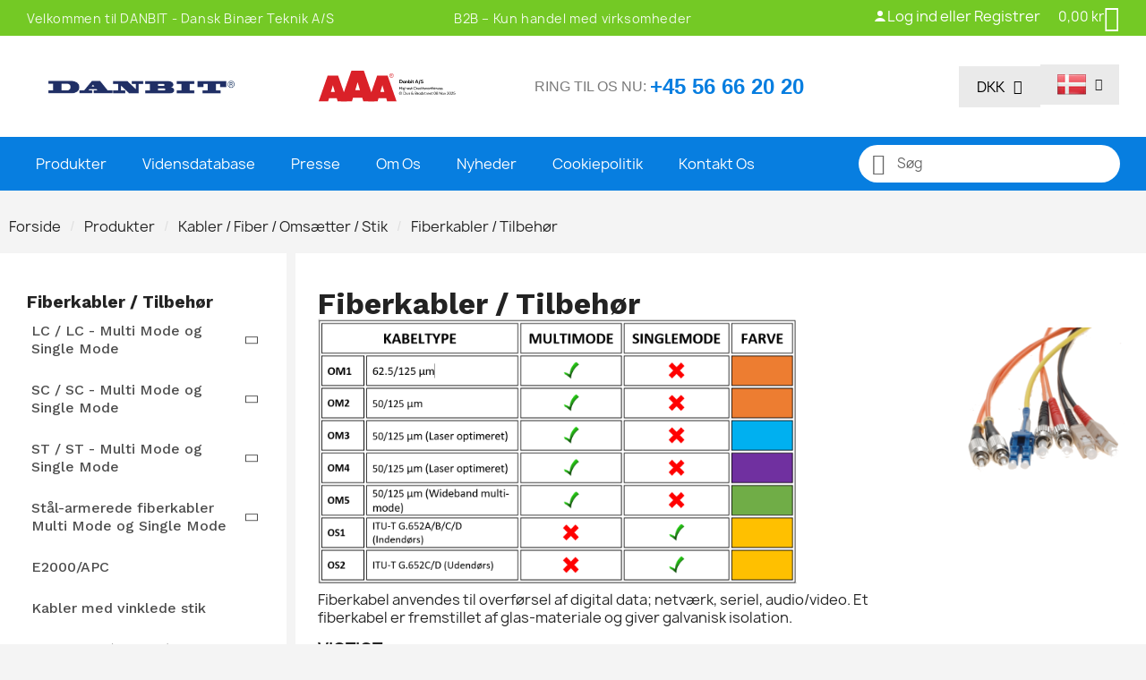

--- FILE ---
content_type: text/html; charset=utf-8
request_url: https://www.danbit.dk/da/166-fiberkabler-tilbehor
body_size: 334802
content:
	 

<!doctype html>
<html lang="da">
<head>
	
		
  <meta charset="utf-8">


  <meta http-equiv="x-ua-compatible" content="ie=edge">



  <title>Fiberkabel - Kæmpe udvalg af fiberkabler - DANBIT A/S</title>
  
    
  
  <meta name="description" content="Fiber kabler anvendes til dataoverførsel; seriel kommunikation, netværk, audio / video. Eftersom fiberkabler er lavet af ikke-ledende materiale.">
  <meta name="keywords" content="Fiberkabel,Fiber,OM3,OM1,OM2,Armeret fiberkabel">
        <link rel="canonical" href="https://www.danbit.dk/da/166-fiberkabler-tilbehor">
    
          <link rel="alternate" href="https://www.danbit.dk/en/166-fiber-cables" hreflang="en-us">
          <link rel="alternate" href="https://www.danbit.dk/da/166-fiberkabler-tilbehor" hreflang="da-dk">
      
  
  
    <script type="application/ld+json">
  {
    "@context": "https://schema.org",
    "@type": "Organization",
    "name" : "Danbit A/S",
    "url" : "https://www.danbit.dk/da/"
         ,"logo": {
        "@type": "ImageObject",
        "url":"https://www.danbit.dk/img/logo-1753268739.jpg"
      }
      }
</script>

<script type="application/ld+json">
  {
    "@context": "https://schema.org",
    "@type": "WebPage",
    "isPartOf": {
      "@type": "WebSite",
      "url":  "https://www.danbit.dk/da/",
      "name": "Danbit A/S"
    },
    "name": "Fiberkabel - Kæmpe udvalg af fiberkabler - DANBIT A/S",
    "url":  "https://www.danbit.dk/da/166-fiberkabler-tilbehor"
  }
</script>


  <script type="application/ld+json">
    {
      "@context": "https://schema.org",
      "@type": "BreadcrumbList",
      "itemListElement": [
                  {
            "@type": "ListItem",
            "position": 1,
            "name": "Forside",
            "item": "https://www.danbit.dk/da/"
          },                  {
            "@type": "ListItem",
            "position": 2,
            "name": "Produkter",
            "item": "https://www.danbit.dk/da/1202-produkter"
          },                  {
            "@type": "ListItem",
            "position": 3,
            "name": "Kabler / Fiber / Omsætter / Stik",
            "item": "https://www.danbit.dk/da/121-kabler-fiber-omsaetter-stik"
          },                  {
            "@type": "ListItem",
            "position": 4,
            "name": "Fiberkabler / Tilbehør",
            "item": "https://www.danbit.dk/da/166-fiberkabler-tilbehor"
          }              ]
    }
  </script>
  
  
  <script type="application/ld+json">
{
	"@context": "https://schema.org",
	"@type": "ItemList",
	"itemListElement": [
			{
			"@type": "ListItem",
			"position": 1,
			"name": "Armeret fiberkabel, Single Mode, LC-LC, 160m, 9/125my, 4 core, Sort, LSZH",
			"url": "https://www.danbit.dk/da/single-mode-lc/25794-armeret-fiberkabel-single-mode-lc-lc-160m-9125my-4-core-sort-lszh.html"
		},			{
			"@type": "ListItem",
			"position": 2,
			"name": "Armeret fiberkabel, Single mode, SM LC-LC, 2m, 9/125my, LSZH, Sort, Duplex",
			"url": "https://www.danbit.dk/da/stal-armerede-fiberkabler-multi-mode-og-single-mode/25108-armeret-fiberkabel-single-mode-sm-lc-lc-2m-9125my-lszh-sort-duplex.html"
		},			{
			"@type": "ListItem",
			"position": 3,
			"name": "Armeret fiberkabel, Single Mode, LC-LC, 120m, 9/125my, 4 core, Sort, LSZH",
			"url": "https://www.danbit.dk/da/single-mode-lc/25091-armeret-fiberkabel-single-mode-lc-lc-120m-9125my-4-core-sort-lszh.html"
		},			{
			"@type": "ListItem",
			"position": 4,
			"name": "MTRJ Fiberkabel, Multi mode, MTRJ - LC, 2m, 62,5/125my, LSZH, Duplex",
			"url": "https://www.danbit.dk/da/mtrj/25035-mtrj-fiberkabel-multi-mode-mtrj-lc-2m-625125my-lszh-duplex.html"
		},			{
			"@type": "ListItem",
			"position": 5,
			"name": "MTRJ Fiberkabel, Multi mode, MTRJ - LC, 1m, 62,5/125my, LSZH, Duplex",
			"url": "https://www.danbit.dk/da/mtrj/25034-mtrj-fiberkabel-multi-mode-mtrj-lc-1m-625125my-lszh-duplex.html"
		},			{
			"@type": "ListItem",
			"position": 6,
			"name": "MTRJ Fiberkabel, Multi mode, MTRJ - LC, 0.5m, 62,5/125my, LSZH, Duplex",
			"url": "https://www.danbit.dk/da/mtrj/25031-mtrj-fiberkabel-multi-mode-mtrj-lc-05m-625125my-lszh-duplex.html"
		},			{
			"@type": "ListItem",
			"position": 7,
			"name": "Pansret fiberkabel, Multi-mode, LC-SC, 15m, 62,5 / 125my, Sort, LSZH",
			"url": "https://www.danbit.dk/da/multi-mode-625-my/24902-pansret-fiberkabel-multi-mode-lc-sc-15m-625-125my-sort-lszh.html"
		},			{
			"@type": "ListItem",
			"position": 8,
			"name": "Armeret fiberkabel, Single Mode, LC-LC, 500m, 9/125my, 4 core, Sort, LSZH",
			"url": "https://www.danbit.dk/da/single-mode-lc/24856-armeret-fiberkabel-single-mode-lc-lc-500m-9125my-4-core-sort-lszh.html"
		},			{
			"@type": "ListItem",
			"position": 9,
			"name": "6 Core Armeret fiberkabel, Multi Mode, LC-LC, 130m, 50/125my, OM4, sort, LSZH, rund kappe",
			"url": "https://www.danbit.dk/da/multi-mode-50125-my/24803-6-core-armeret-fiberkabel-multi-mode-lc-lc-130m-50125my-om4-sort-lszh-rund-kappe.html"
		},			{
			"@type": "ListItem",
			"position": 10,
			"name": "Fiber splicer - Fusion, automatisk fiber mod fiber. Splicer fiberkabler på 8 sekunder. Transportabel i solid all-in-one boks",
			"url": "https://www.danbit.dk/da/kabler-fiber-omsaetter-stik/22172-fiber-splicer---fusion--automatisk-fiber-mod-fiber--splicer-fiberkabler-paa-8-sekunder--transportabel-i-solid-all-in-one-boks.html"
		},			{
			"@type": "ListItem",
			"position": 11,
			"name": "Kabeltromle til Fiberkabel - op til 500 meter ved 4-core armeret fiberkabel. Er forsynet med Fiber-stik med gennemgang. Stål",
			"url": "https://www.danbit.dk/da/kabler-fiber-omsaetter-stik/22054-kabeltromle-til-fiberkabel---op-til-500-meter-ved-4-core-armeret-fiberkabel--er-forsynet-med-fiber-stik-med-gennemgang--staal.html"
		},			{
			"@type": "ListItem",
			"position": 12,
			"name": "IP67 vandtæt fiber kabel stik til fiberkabel med LC. Plast og med snaplås. Passer til STIK-FIBER-WATER-LC",
			"url": "https://www.danbit.dk/da/vandtaet-rj45-fiber-usb-vga-hdmi-stik/21911-ip67-vandtaet-fiber-kabel-stik-til-fiberkabel-med-lc--plast-og-med-snaplaas--passer-til-stik-fiber-water-lc.html"
		},			{
			"@type": "ListItem",
			"position": 13,
			"name": "ST/SC fiber optisk omformerkabel, multi mode, duplex, LSZH, 5m, OM3",
			"url": "https://www.danbit.dk/da/sc-st/21841-st-sc-fiber-optisk-omformerkabel--multi-mode--duplex--lszh--5m--om3.html"
		},			{
			"@type": "ListItem",
			"position": 14,
			"name": "SC-LC / LC-SC samlestik, Duplex, Singlemode eller Multimode, -40 ~ +85°C",
			"url": "https://www.danbit.dk/da/lc-sc/21818-sc-lc-lc-sc-samlestik-duplex-singlemode-eller-multimode-40-85c.html"
		},			{
			"@type": "ListItem",
			"position": 15,
			"name": "Kabeltromle til Fiber kabel - Op til 200 m.",
			"url": "https://www.danbit.dk/da/kabler-fiber-omsaetter-stik/21730-kabeltromle-til-fiber-kabel---op-til-200-m-.html"
		},			{
			"@type": "ListItem",
			"position": 16,
			"name": "Armeret fiberkabel Multimode, LC-LC, 100m, 62.5/125my, 4-leder, OM1, Sort, LZSH, UL-godkendt",
			"url": "https://www.danbit.dk/da/stal-armerede-fiberkabler-multi-mode-og-single-mode/21547-armeret-fiberkabel-multimode-lc-lc-100m-625125my-4-leder-om1-sort-lzsh-ul-godkendt.html"
		},			{
			"@type": "ListItem",
			"position": 17,
			"name": "Armeret fiberkabel, Multi Mode, SC-SC, 15m, 62,5/125my, Sort, LSZH, Duplex",
			"url": "https://www.danbit.dk/da/stal-armerede-fiberkabler-multi-mode-og-single-mode/21546-armeret-fiberkabel-multi-mode-sc-sc-15m-625125my-sort-lszh-duplex.html"
		},			{
			"@type": "ListItem",
			"position": 18,
			"name": "Armeret fiberkabel, Single mode, SC-SC, 40m, 9/125my, LSZH, Duplex",
			"url": "https://www.danbit.dk/da/single-mode-9-my/21545-armeret-fiberkabel--single-mode--sc-sc--40m--9-125my--lszh--duplex.html"
		},			{
			"@type": "ListItem",
			"position": 19,
			"name": "Armeret fiberkabel, Multi Mode, SC-SC, 150m, 50/125my, OM3, Sort, LSZH, Duplex",
			"url": "https://www.danbit.dk/da/multi-mode-50125-my/21544-armeret-fiberkabel-multi-mode-sc-sc-150m-50125my-om3-sort-lszh-duplex.html"
		},			{
			"@type": "ListItem",
			"position": 20,
			"name": "Armeret fiberkabel, Multi Mode, LC-SC, 20m, 50/125my, OM4, Aquablå, LSZH, Duplex",
			"url": "https://www.danbit.dk/da/stal-armerede-fiberkabler-multi-mode-og-single-mode/21427-armeret-fiberkabel-multi-mode-lc-sc-20m-50125my-om4-aquabla-lszh-duplex.html"
		}		]
}
</script>
  
  
    
                
                            
        <link rel="next" href="https://www.danbit.dk/da/166-fiberkabler-tilbehor?page=2">  

  
    <meta property="og:title" content="Fiberkabel - Kæmpe udvalg af fiberkabler - DANBIT A/S" />
    <meta property="og:description" content="Fiber kabler anvendes til dataoverførsel; seriel kommunikation, netværk, audio / video. Eftersom fiberkabler er lavet af ikke-ledende materiale." />
    <meta property="og:url" content="https://www.danbit.dk/da/166-fiberkabler-tilbehor" />
    <meta property="og:site_name" content="Danbit A/S" />
    <meta property="og:type" content="website" />    



  <meta name="viewport" content="width=device-width, initial-scale=1">



  <link rel="icon" type="image/vnd.microsoft.icon" href="https://www.danbit.dk/img/favicon-1.ico?1753275175">
  <link rel="shortcut icon" type="image/x-icon" href="https://www.danbit.dk/img/favicon-1.ico?1753275175">



  



  	

  <script type="text/javascript">
        var IdxrdefenderFrontConfig = {"recaptchaAPIKey":"6LfmcPQrAAAAANL_VldbuO457WYLU4N1Ji11np1u","formTypes":[],"forceLoop":true,"es17":true,"friendlyCaptchaOn":false};
        var ajax_controller = "https:\/\/www.danbit.dk\/da\/checkout-fields?ajax=1";
        var checkout_label = "Checkout";
        var ircConfig = {"sitekey":"6LfDfJQrAAAAAMGNBzd3ZO5fGgikPdNZP7Ye7f4H","theme":"light","pos":"right","offset":14,"forms":["contact","resetpass","login"]};
        var is_required_label = " is required";
        var prestashop = {"cart":{"products":[],"totals":{"total":{"type":"total","label":"I alt","amount":0,"value":"0,00\u00a0kr"},"total_including_tax":{"type":"total","label":"Total (inkl. moms)","amount":0,"value":"0,00\u00a0kr"},"total_excluding_tax":{"type":"total","label":"I alt (ekskl. moms)","amount":0,"value":"0,00\u00a0kr"}},"subtotals":{"products":{"type":"products","label":"Subtotal","amount":0,"value":"0,00\u00a0kr"},"discounts":null,"shipping":{"type":"shipping","label":"Levering","amount":0,"value":""},"tax":{"type":"tax","label":"Moms","amount":0,"value":"0,00\u00a0kr"}},"products_count":0,"summary_string":"0 varer","vouchers":{"allowed":0,"added":[]},"discounts":[],"minimalPurchase":0,"minimalPurchaseRequired":""},"currency":{"id":1,"name":"Danish Krone","iso_code":"DKK","iso_code_num":"208","sign":"kr"},"customer":{"lastname":"","firstname":"","email":"","birthday":"0000-00-00","newsletter":"0","newsletter_date_add":"0000-00-00 00:00:00","optin":"0","website":null,"company":"-","siret":null,"ape":null,"is_logged":false,"gender":{"type":null,"name":null},"addresses":[]},"country":{"id_zone":"1","id_currency":"0","call_prefix":"45","iso_code":"DK","active":"1","contains_states":"1","need_identification_number":"0","need_zip_code":"1","zip_code_format":"NNNN","display_tax_label":"1","name":{"1":"Denmark","2":"Danmark","3":"Danmark","4":"Danmark"},"id":20},"language":{"name":"Dansk (Danish)","iso_code":"da","locale":"da-DK","language_code":"da-dk","active":"1","is_rtl":"0","date_format_lite":"Y-m-d","date_format_full":"Y-m-d H:i:s","id":2},"page":{"title":"","canonical":"https:\/\/www.danbit.dk\/da\/166-fiberkabler-tilbehor","meta":{"title":"Fiberkabel - K\u00e6mpe udvalg af fiberkabler - DANBIT A\/S","description":"Fiber kabler anvendes til dataoverf\u00f8rsel; seriel kommunikation, netv\u00e6rk, audio \/ video. Eftersom fiberkabler er lavet af ikke-ledende materiale.","keywords":"Fiberkabel,Fiber,OM3,OM1,OM2,Armeret fiberkabel","robots":"index"},"page_name":"category","body_classes":{"lang-da":true,"lang-rtl":false,"country-DK":true,"currency-DKK":true,"layout-left-column":true,"page-category":true,"tax-display-enabled":true,"page-customer-account":false,"category-id-166":true,"category-Fiberkabler \/ Tilbeh\u00f8r":true,"category-id-parent-121":true,"category-depth-level-4":true},"admin_notifications":[],"password-policy":{"feedbacks":{"0":"Meget svag","1":"Svag","2":"Gennemsnitlig","3":"St\u00e6rk","4":"Meget st\u00e6rk","Straight rows of keys are easy to guess":"Lige r\u00e6kker af n\u00f8gler er lette at g\u00e6tte","Short keyboard patterns are easy to guess":"Korte tastaturm\u00f8nstre er lette at g\u00e6tte","Use a longer keyboard pattern with more turns":"Anvend et l\u00e6ngere tastaturm\u00f8nster med flere drejninger","Repeats like \"aaa\" are easy to guess":"Gentagelser s\u00e5som \"aaa\" er lette at g\u00e6tte","Repeats like \"abcabcabc\" are only slightly harder to guess than \"abc\"":"Gentagelser s\u00e5som \"abcabcabc\" er kun lidt h\u00e5rdere at g\u00e6tte end \"abc\"","Sequences like abc or 6543 are easy to guess":"Sequences like \"abc\" or \"6543\" are easy to guess","Recent years are easy to guess":"Seneste \u00e5r er lette at g\u00e6tte","Dates are often easy to guess":"Datoer er ofte lette at g\u00e6tte","This is a top-10 common password":"Dette er en top-10 over almindelige adgangskoder","This is a top-100 common password":"Dette er en top-100 over almindelige adgangskoder","This is a very common password":"Dette er en meget almindelig adgangskode","This is similar to a commonly used password":"Dette er det samme som en almindelig anvendt adgangskode","A word by itself is easy to guess":"Et ord i sig selv er let at g\u00e6tte","Names and surnames by themselves are easy to guess":"Navne og efternavn i sig selv er lette at g\u00e6tte","Common names and surnames are easy to guess":"Almindelige navne og efternavn er lette at g\u00e6tte","Use a few words, avoid common phrases":"Anvend et par ord, undg\u00e5 almindelige fraser","No need for symbols, digits, or uppercase letters":"Intet behov for symboler, cifre, eller store bogstaver","Avoid repeated words and characters":"Undg\u00e5 gentagelse af ord og karakterer","Avoid sequences":"Undg\u00e5 sekvenser","Avoid recent years":"Undg\u00e5 seneste \u00e5r","Avoid years that are associated with you":"Undg\u00e5 \u00e5r som er associerede til dig","Avoid dates and years that are associated with you":"Undg\u00e5 datoer og \u00e5r som er associerede med dig","Capitalization doesn't help very much":"At g\u00f8re bogstaver store hj\u00e6lper ikke s\u00e6rlig meget","All-uppercase is almost as easy to guess as all-lowercase":"Kun store bogstaver er n\u00e6sten liges\u00e5 let at g\u00e6tte som kun sm\u00e5 bogstaver","Reversed words aren't much harder to guess":"Omvendte ord er ikke meget h\u00e5rdere at g\u00e6tte","Predictable substitutions like '@' instead of 'a' don't help very much":"Predictable substitutions like \"@\" instead of \"a\" don't help very much","Add another word or two. Uncommon words are better.":"Tilf\u00f8j endnu et ord eller to. Ikke almindelig ord er bedre."}}},"shop":{"name":"Danbit A\/S","logo":"https:\/\/www.danbit.dk\/img\/logo-1753268739.jpg","stores_icon":"https:\/\/www.danbit.dk\/img\/logo_stores.png","favicon":"https:\/\/www.danbit.dk\/img\/favicon-1.ico"},"core_js_public_path":"\/themes\/","urls":{"base_url":"https:\/\/www.danbit.dk\/","current_url":"https:\/\/www.danbit.dk\/da\/166-fiberkabler-tilbehor","shop_domain_url":"https:\/\/www.danbit.dk","img_ps_url":"https:\/\/www.danbit.dk\/img\/","img_cat_url":"https:\/\/www.danbit.dk\/img\/c\/","img_lang_url":"https:\/\/www.danbit.dk\/img\/l\/","img_prod_url":"https:\/\/www.danbit.dk\/img\/p\/","img_manu_url":"https:\/\/www.danbit.dk\/img\/m\/","img_sup_url":"https:\/\/www.danbit.dk\/img\/su\/","img_ship_url":"https:\/\/www.danbit.dk\/img\/s\/","img_store_url":"https:\/\/www.danbit.dk\/img\/st\/","img_col_url":"https:\/\/www.danbit.dk\/img\/co\/","img_url":"https:\/\/www.danbit.dk\/themes\/classic\/assets\/img\/","css_url":"https:\/\/www.danbit.dk\/themes\/classic\/assets\/css\/","js_url":"https:\/\/www.danbit.dk\/themes\/classic\/assets\/js\/","pic_url":"https:\/\/www.danbit.dk\/upload\/","theme_assets":"https:\/\/www.danbit.dk\/themes\/classic\/assets\/","theme_dir":"https:\/\/www.danbit.dk\/themes\/classic\/","pages":{"address":"https:\/\/www.danbit.dk\/da\/adresse","addresses":"https:\/\/www.danbit.dk\/da\/adresser","authentication":"https:\/\/www.danbit.dk\/da\/log-ind","manufacturer":"https:\/\/www.danbit.dk\/da\/m\u00e6rker","cart":"https:\/\/www.danbit.dk\/da\/indk\u00f8bskurv","category":"https:\/\/www.danbit.dk\/da\/index.php?controller=category","cms":"https:\/\/www.danbit.dk\/da\/index.php?controller=cms","contact":"https:\/\/www.danbit.dk\/da\/kontakt-os","discount":"https:\/\/www.danbit.dk\/da\/rabat","guest_tracking":"https:\/\/www.danbit.dk\/da\/Gaestesporing","history":"https:\/\/www.danbit.dk\/da\/ordrehistorik","identity":"https:\/\/www.danbit.dk\/da\/profil","index":"https:\/\/www.danbit.dk\/da\/","my_account":"https:\/\/www.danbit.dk\/da\/min-konto","order_confirmation":"https:\/\/www.danbit.dk\/da\/ordre-modtaget","order_detail":"https:\/\/www.danbit.dk\/da\/index.php?controller=order-detail","order_follow":"https:\/\/www.danbit.dk\/da\/foelg-din-bestilling","order":"https:\/\/www.danbit.dk\/da\/ordre","order_return":"https:\/\/www.danbit.dk\/da\/index.php?controller=order-return","order_slip":"https:\/\/www.danbit.dk\/da\/kreditnota","pagenotfound":"https:\/\/www.danbit.dk\/da\/side-ikke-fundet","password":"https:\/\/www.danbit.dk\/da\/gendan-adgangskode","pdf_invoice":"https:\/\/www.danbit.dk\/da\/index.php?controller=pdf-invoice","pdf_order_return":"https:\/\/www.danbit.dk\/da\/index.php?controller=pdf-order-return","pdf_order_slip":"https:\/\/www.danbit.dk\/da\/index.php?controller=pdf-order-slip","prices_drop":"https:\/\/www.danbit.dk\/da\/tilbud","product":"https:\/\/www.danbit.dk\/da\/index.php?controller=product","registration":"https:\/\/www.danbit.dk\/da\/registration","search":"https:\/\/www.danbit.dk\/da\/soeg","sitemap":"https:\/\/www.danbit.dk\/da\/oversigt","stores":"https:\/\/www.danbit.dk\/da\/butikker","supplier":"https:\/\/www.danbit.dk\/da\/suppliers","new_products":"https:\/\/www.danbit.dk\/da\/nyheder","brands":"https:\/\/www.danbit.dk\/da\/m\u00e6rker","register":"https:\/\/www.danbit.dk\/da\/registration","order_login":"https:\/\/www.danbit.dk\/da\/ordre?login=1"},"alternative_langs":{"en-us":"https:\/\/www.danbit.dk\/en\/166-fiber-cables","da-dk":"https:\/\/www.danbit.dk\/da\/166-fiberkabler-tilbehor"},"actions":{"logout":"https:\/\/www.danbit.dk\/da\/?mylogout="},"no_picture_image":{"bySize":{"small_default":{"url":"https:\/\/www.danbit.dk\/img\/p\/da-default-small_default.jpg","width":98,"height":98},"cart_default":{"url":"https:\/\/www.danbit.dk\/img\/p\/da-default-cart_default.jpg","width":125,"height":125},"cdpcp_slideout":{"url":"https:\/\/www.danbit.dk\/img\/p\/da-default-cdpcp_slideout.jpg","width":140,"height":140},"cdpcp_footer":{"url":"https:\/\/www.danbit.dk\/img\/p\/da-default-cdpcp_footer.jpg","width":200,"height":200},"home_default":{"url":"https:\/\/www.danbit.dk\/img\/p\/da-default-home_default.jpg","width":250,"height":250},"medium_default":{"url":"https:\/\/www.danbit.dk\/img\/p\/da-default-medium_default.jpg","width":452,"height":452},"large_default":{"url":"https:\/\/www.danbit.dk\/img\/p\/da-default-large_default.jpg","width":800,"height":800}},"small":{"url":"https:\/\/www.danbit.dk\/img\/p\/da-default-small_default.jpg","width":98,"height":98},"medium":{"url":"https:\/\/www.danbit.dk\/img\/p\/da-default-cdpcp_footer.jpg","width":200,"height":200},"large":{"url":"https:\/\/www.danbit.dk\/img\/p\/da-default-large_default.jpg","width":800,"height":800},"legend":""}},"configuration":{"display_taxes_label":true,"display_prices_tax_incl":false,"is_catalog":false,"show_prices":true,"opt_in":{"partner":false},"quantity_discount":{"type":"discount","label":"Enhedsrabat"},"voucher_enabled":0,"return_enabled":0},"field_required":[],"breadcrumb":{"links":[{"title":"Forside","url":"https:\/\/www.danbit.dk\/da\/"},{"title":"Produkter","url":"https:\/\/www.danbit.dk\/da\/1202-produkter"},{"title":"Kabler \/ Fiber \/ Oms\u00e6tter \/ Stik","url":"https:\/\/www.danbit.dk\/da\/121-kabler-fiber-omsaetter-stik"},{"title":"Fiberkabler \/ Tilbeh\u00f8r","url":"https:\/\/www.danbit.dk\/da\/166-fiberkabler-tilbehor"}],"count":4},"link":{"protocol_link":"https:\/\/","protocol_content":"https:\/\/"},"time":1762607832,"static_token":"0e38155fa8eebcfed74d2b49fb3e7985","token":"9b30a640c61459d9c9e5d366b46d5789","debug":false};
        var psemailsubscription_subscription = "https:\/\/www.danbit.dk\/da\/module\/ps_emailsubscription\/subscription";
      </script>
		<link rel="stylesheet" href="https://www.danbit.dk/themes/classic/assets/css/theme.css" media="all">
		<link rel="stylesheet" href="https://www.danbit.dk/modules/ps_socialfollow/views/css/ps_socialfollow.css" media="all">
		<link rel="stylesheet" href="https://www.danbit.dk/modules/ps_searchbar/ps_searchbar.css" media="all">
		<link rel="stylesheet" href="https://www.danbit.dk/modules/ps_facetedsearch/views/dist/front.css" media="all">
		<link rel="stylesheet" href="https://www.danbit.dk/modules/creativeelements/views/css/frontend.min.css?v=2.13.0" media="all">
		<link rel="stylesheet" href="https://www.danbit.dk/modules/creativeelements/views/css/ce/kit-1.css?v=1751462592" media="all">
		<link rel="stylesheet" href="https://www.danbit.dk/modules/creativeelements/views/css/ce/4170201.css?v=1757407619" media="all">
		<link rel="stylesheet" href="https://www.danbit.dk/modules/creativeelements/views/css/ce/15170201.css?v=1760962735" media="all">
		<link rel="stylesheet" href="https://www.danbit.dk/modules/creativeelements/views/css/ce/1170201.css?v=1757068002" media="all">
		<link rel="stylesheet" href="https://www.danbit.dk/modules/creativeelements/views/css/ce/3170201.css?v=1757402858" media="all">
		<link rel="stylesheet" href="https://fonts.googleapis.com/css?family=Work+Sans:100,100italic,200,200italic,300,300italic,400,400italic,500,500italic,600,600italic,700,700italic,800,800italic,900,900italic%7CJost:100,100italic,200,200italic,300,300italic,400,400italic,500,500italic,600,600italic,700,700italic,800,800italic,900,900italic%7CUbuntu+Sans:100,100italic,200,200italic,300,300italic,400,400italic,500,500italic,600,600italic,700,700italic,800,800italic,900,900italic%7CJosefin+Sans:100,100italic,200,200italic,300,300italic,400,400italic,500,500italic,600,600italic,700,700italic,800,800italic,900,900italic&amp;display=swap" media="all">
		<link rel="stylesheet" href="https://www.danbit.dk/modules/creativeelements/views/lib/font-awesome/css/solid.min.css?v=6.2.0" media="all">
		<link rel="stylesheet" href="https://www.danbit.dk/modules/creativeelements/views/lib/ceicons/ceicons.min.css?v=2.13.0" media="all">
		<link rel="stylesheet" href="https://www.danbit.dk/modules/creativeelements/views/lib/font-awesome/css/brands.min.css?v=6.4.2" media="all">
		<link rel="stylesheet" href="https://www.danbit.dk/modules/creativeelements/views/lib/animations/animations.min.css?v=2.13.0" media="all">
		<link rel="stylesheet" href="https://www.danbit.dk/modules/creativeelements/views/lib/swiper/css/swiper.min.css?v=11.2.6" media="all">
		<link rel="stylesheet" href="https://www.danbit.dk/modules/creativeelements/views/lib/ceicons/ceicons.min.css?v=2.13.0" media="all">
		<link rel="stylesheet" href="https://www.danbit.dk/modules/epay/views/css/epayFront.css" media="all">
		<link rel="stylesheet" href="https://www.danbit.dk/modules/ets_cookie_banner/views/css/front.css" media="all">
		<link rel="stylesheet" href="https://www.danbit.dk/modules/ph_products_cms/views/css/slick.css" media="all">
		<link rel="stylesheet" href="https://www.danbit.dk/modules/ph_products_cms/views/css/front.css" media="all">
		<link rel="stylesheet" href="https://www.danbit.dk/modules/ets_cfultimate/views/css/date.css" media="all">
		<link rel="stylesheet" href="https://www.danbit.dk/modules/ets_cfultimate/views/css/style.css" media="all">
		<link rel="stylesheet" href="https://www.danbit.dk/modules/ets_cfultimate/views/css/skin.min.css" media="all">
		<link rel="stylesheet" href="https://www.danbit.dk/modules/customfields/views/css/customfields_common.css" media="all">
		<link rel="stylesheet" href="https://www.danbit.dk/js/jquery/ui/themes/base/minified/jquery-ui.min.css" media="all">
		<link rel="stylesheet" href="https://www.danbit.dk/js/jquery/ui/themes/base/minified/jquery.ui.theme.min.css" media="all">
		<link rel="stylesheet" href="https://www.danbit.dk/modules/ps_imageslider/css/homeslider.css" media="all">
		<link rel="stylesheet" href="https://www.danbit.dk/themes/classic/modules/producttopdf/views/css/producttopdf.css" media="all">
	
	


	<script>
			var ceFrontendConfig = {"environmentMode":{"edit":false,"wpPreview":false},"is_rtl":false,"breakpoints":{"xs":0,"sm":480,"md":768,"lg":1025,"xl":1440,"xxl":1600},"version":"2.13.0","urls":{"assets":"\/modules\/creativeelements\/views\/"},"productQuickView":0,"settings":{"page":[],"general":{"elementor_global_image_lightbox":"1","elementor_lightbox_enable_counter":"yes","elementor_lightbox_enable_fullscreen":"yes","elementor_lightbox_enable_zoom":"yes","elementor_lightbox_title_src":"title","elementor_lightbox_description_src":"caption"},"editorPreferences":[]},"post":{"id":"166040201","title":"Fiberkabler%20%2F%20Tilbeh%C3%B8r","excerpt":""}};
		</script>
        <link rel="preload" href="/modules/creativeelements/views/lib/ceicons/fonts/ceicons.woff2?8goggd" as="font" type="font/woff2" crossorigin>
        


  <script>
                var jprestaUpdateCartDirectly = 1;
                var jprestaUseCreativeElements = 1;
                </script><script>
pcRunDynamicModulesJs = function() {
// Autoconf - 2025-07-23T06:37:05+00:00
// ps_shoppingcart
setTimeout("prestashop.emit('updateCart', {reason: {linkAction: 'refresh'}, resp: {errors:[]}});", 10);
// creativeelements
// Cart is refreshed from HTML to be faster
// ets_cfultimate
$('.ets_cfu_wrapper input[type="url"]').val(prestashop.urls.current_url);
};</script><script type="text/javascript">
var ets_tc_link_ajax ='https://www.danbit.dk/da/module/ets_trackingcustomer/ajax?token=ozrvdrxyuzbp';
</script><script type="text/javascript">
    var url_basic_ets = 'https://www.danbit.dk/';
    var link_contact_ets = 'https://www.danbit.dk/da/module/ets_cfultimate/contact';
    var ets_cfu_recaptcha_enabled = 1;
    var ets_cfu_iso_code = 'da';
    var ets_cfu_locale = 'da';
            var ets_cfu_recaptcha_v3 = 0;
        var ets_cfu_recaptcha_key = "6LfsQf0rAAAAAG7SWAV7VaowR43Quud_LRlAsRAe";
                var hidden_reference = 1;
    </script>
    <script src="https://www.google.com/recaptcha/api.js?hl=da"></script>
<script async src="https://www.googletagmanager.com/gtag/js?id=G-101ECGFBC3"></script>
<script>
  window.dataLayer = window.dataLayer || [];
  function gtag(){dataLayer.push(arguments);}
  gtag('js', new Date());
  gtag(
    'config',
    'G-101ECGFBC3',
    {
      'debug_mode':false
                      }
  );
</script>

<?php
/**
 * NOTICE OF LICENSE
 *
 * Smartsupp live chat - official plugin. Smartsupp is free live chat with visitor recording. 
 * The plugin enables you to create a free account or sign in with existing one. Pre-integrated 
 * customer info with WooCommerce (you will see names and emails of signed in webshop visitors).
 * Optional API for advanced chat box modifications.
 *
 * You must not modify, adapt or create derivative works of this source code
 *
 *  @author    Smartsupp
 *  @copyright 2021 Smartsupp.com
 *  @license   GPL-2.0+
**/ 
?>

<script type="text/javascript">
            var _smartsupp = _smartsupp || {};
            _smartsupp.key = 'efc90a289ed2d8dfa6b6b553c83ed79df3f30ffc';
_smartsupp.cookieDomain = '.www.danbit.dk';
_smartsupp.sitePlatform = 'Prestashop 8.2.0';
window.smartsupp||(function(d) {
                var s,c,o=smartsupp=function(){ o._.push(arguments)};o._=[];
                s=d.getElementsByTagName('script')[0];c=d.createElement('script');
                c.type='text/javascript';c.charset='utf-8';c.async=true;
                c.src='//www.smartsuppchat.com/loader.js';s.parentNode.insertBefore(c,s);
            })(document);
            </script><script type="text/javascript"></script>


	
</head>
<body id="category" class="lang-da country-dk currency-dkk page-category tax-display-enabled category-id-166 category-fiberkabler-tilbehor category-id-parent-121 category-depth-level-4 ce-kit-1 elementor-page elementor-page-166040201 ce-theme ce-theme-4 layout-header-footer">
	
		
	
	<main>
		
					
		<header id="header" class="header">
			
					        <div data-elementor-type="header" data-elementor-id="1170201" class="elementor elementor-1170201">
            <div class="elementor-section-wrap">
                        <section class="elementor-element elementor-element-79817d98 elementor-section-content-middle elementor-section-boxed elementor-section-height-default elementor-section-height-default elementor-section elementor-top-section" data-id="79817d98" data-element_type="section" data-settings="{&quot;background_background&quot;:&quot;classic&quot;}">
                            <div class="elementor-container elementor-column-gap-default">
                            <div class="elementor-row">
                <div class="elementor-element elementor-element-28e328f7 elementor-hidden-phone elementor-hidden-tablet elementor-column elementor-col-33 elementor-top-column" data-id="28e328f7" data-element_type="column">
            <div class="elementor-column-wrap elementor-element-populated">
                <div class="elementor-widget-wrap">
                <div class="elementor-element elementor-element-c55a6a0 elementor-widget__width-auto elementor-widget elementor-widget-heading" data-id="c55a6a0" data-element_type="widget" data-widget_type="heading.default">
        <div class="elementor-widget-container"><span class="elementor-heading-title">Velkommen til DANBIT - Dansk Binær Teknik A/S</span></div>        </div>
                        </div>
            </div>
        </div>
                <div class="elementor-element elementor-element-468eaef3 elementor-hidden-phone elementor-column elementor-col-33 elementor-top-column" data-id="468eaef3" data-element_type="column">
            <div class="elementor-column-wrap elementor-element-populated">
                <div class="elementor-widget-wrap">
                <div class="elementor-element elementor-element-20be42df elementor-widget__width-auto elementor-widget elementor-widget-heading" data-id="20be42df" data-element_type="widget" data-widget_type="heading.default">
        <div class="elementor-widget-container"><span class="elementor-heading-title">B2B – Kun handel med virksomheder</span></div>        </div>
                        </div>
            </div>
        </div>
                <div class="elementor-element elementor-element-1c966d28 ce-valign-center elementor-column elementor-col-33 elementor-top-column" data-id="1c966d28" data-element_type="column">
            <div class="elementor-column-wrap elementor-element-populated">
                <div class="elementor-widget-wrap">
                <div class="elementor-element elementor-element-be1334e elementor-widget__width-auto elementor-widget elementor-widget-html" data-id="be1334e" data-element_type="widget" data-widget_type="html.default">
        <div class="elementor-widget-container"><style>
  .user-status-logged-in,
  .user-status-logged-out {
    display: none;
  }
</style>

<div id="user-status-container" style="display: inline-flex; align-items: center; gap: 10px;">
  <!-- Logget ind version -->
  <div class="user-status-logged-in" id="user-status-in" style="display: none; align-items: center; gap: 10px;">
    <a href="/index.php?mylogout=" class="elementor-heading-title elementor-inline-editing"
       style="color: white; font-weight: 400; margin-bottom: 5px; display: inline-block;">
      Log af
    </a>
    <a href="/da/min-konto" class="elementor-heading-title elementor-inline-editing"
       style="color: white; font-weight: 400; margin-bottom: 5px; display: inline-flex; align-items: center; gap: 6px;">
      <svg xmlns="http://www.w3.org/2000/svg" width="16" height="16" fill="white" viewBox="0 0 16 16">
        <path d="M8 8a3 3 0 1 0 0-6 3 3 0 0 0 0 6z"/>
        <path d="M2 14s1-4 6-4 6 4 6 4H2z"/>
      </svg>
      <span id="user-full-name">Min Konto</span>
    </a>
  </div>

  <!-- Ikke logget ind version -->
  <div class="user-status-logged-out" id="user-status-out" style="display: none; align-items: center; gap: 6px;">
    <a href="/da/min-konto" class="elementor-heading-title elementor-inline-editing"
       style="color: white; font-weight: 400; margin-bottom: 5px; display: inline-flex; align-items: center; gap: 6px;">
      <svg xmlns="http://www.w3.org/2000/svg" width="16" height="16" fill="white" viewBox="0 0 16 16">
        <path d="M8 8a3 3 0 1 0 0-6 3 3 0 0 0 0 6z"/>
        <path d="M2 14s1-4 6-4 6 4 6 4H2z"/>
      </svg>
      Log ind eller Registrer
    </a>
  </div>
</div>

<script>
  document.addEventListener("DOMContentLoaded", function () {
    const userIn = document.getElementById('user-status-in');
    const userOut = document.getElementById('user-status-out');

    // Tjek om PrestaShop kunden findes
    if (typeof prestashop !== 'undefined' && prestashop.customer) {
      if (prestashop.customer.is_logged) {
        userIn.style.display = 'inline-flex';
        userOut.style.display = 'none';
      } else {
        userOut.style.display = 'inline-flex';
        userIn.style.display = 'none';
      }
    } else {
      // fallback - vis ikke logget ind version
      userOut.style.display = 'inline-flex';
      userIn.style.display = 'none';
    }
  });
</script>
</div>        </div>
                <div class="elementor-element elementor-element-2af5098f elementor-widget__width-auto elementor-cart--align-icon-right elementor-cart--empty-indicator-hide elementor-cart--show-subtotal-yes elementor-cart--items-indicator-bubble elementor-widget elementor-widget-shopping-cart" data-id="2af5098f" data-element_type="widget" data-settings="{&quot;modal_url&quot;:&quot;https:\/\/www.danbit.dk\/da\/module\/creativeelements\/ajax&quot;,&quot;action_show_modal&quot;:&quot;yes&quot;}" data-widget_type="shopping-cart.default">
        <div class="elementor-widget-container">        <div class="elementor-cart__toggle">
            <a href="//www.danbit.dk/da/indkøbskurv?action=show" class="elementor-button elementor-size-sm elementor-cart-hidden">
                <span class="elementor-button-icon" data-counter="0">
                    <i aria-hidden="true" class="ceicon ceicon-cart-light"></i>                    <span class="elementor-screen-only">Shopping Cart</span>
                </span>
                <span class="elementor-button-text">0,00 kr</span>
            </a>
        </div>
        </div>        </div>
                        </div>
            </div>
        </div>
                        </div>
            </div>
        </section>
                <section class="elementor-element elementor-element-782a8de elementor-section-boxed elementor-section-height-default elementor-section-height-default elementor-section elementor-top-section" data-id="782a8de" data-element_type="section">
                            <div class="elementor-container elementor-column-gap-default">
                            <div class="elementor-row">
                <div class="elementor-element elementor-element-93ae107 ce-valign-center ce-widgets-space--gap elementor-column elementor-col-25 elementor-top-column" data-id="93ae107" data-element_type="column">
            <div class="elementor-column-wrap elementor-element-populated">
                <div class="elementor-widget-wrap">
                <div class="elementor-element elementor-element-681b56c elementor-widget elementor-widget-image" data-id="681b56c" data-element_type="widget" data-widget_type="image.default">
        <div class="elementor-widget-container">        <div class="elementor-image">
                            <a href="https://www.danbit.dk/da/">
                    <img src="/img/cms/danbit%20big.png" alt="EmbeddedPC Logo" loading="lazy" width="1388" height="150">                    </a>
                                </div>
        </div>        </div>
                        </div>
            </div>
        </div>
                <div class="elementor-element elementor-element-cea60f6 ce-widgets-space--gap ce-valign-center elementor-hidden-tablet elementor-hidden-phone elementor-column elementor-col-25 elementor-top-column" data-id="cea60f6" data-element_type="column">
            <div class="elementor-column-wrap elementor-element-populated">
                <div class="elementor-widget-wrap">
                <div class="elementor-element elementor-element-5d97503 elementor-widget elementor-widget-image" data-id="5d97503" data-element_type="widget" data-widget_type="image.default">
        <div class="elementor-widget-container">        <div class="elementor-image">
                            <a href="https://www.bisnode.dk/om-bisnode/hvad-vi-gor/live-rating-logo/">
                    <img src="https://ratinglogo.bisnode.com/221096-3667093005828571766.svg" alt="Vi er en kreditværdig virksomhed baseret på Bisnodes kreditvurderingssystem. Vurderingen er foretaget ud fra en mængde forskellige beslutningsregler. Oplysningerne bliver opdateret dagligt via Bisnodes database. Kreditvurderingen af virksomheden er således altid aktuel." loading="lazy" title="Vi er en kreditværdig virksomhed baseret på Bisnodes kreditvurderingssystem. Vurderingen er foretaget ud fra en mængde forskellige beslutningsregler. Oplysningerne bliver opdateret dagligt via Bisnodes database. Kreditvurderingen af virksomheden er således altid aktuel." width="300" height="71">                    </a>
                                </div>
        </div>        </div>
                        </div>
            </div>
        </div>
                <div class="elementor-element elementor-element-5ce48b6 ce-valign-center ce-widgets-space--gap elementor-column elementor-col-25 elementor-top-column" data-id="5ce48b6" data-element_type="column">
            <div class="elementor-column-wrap elementor-element-populated">
                <div class="elementor-widget-wrap">
                <div class="elementor-element elementor-element-6559d02 elementor-widget__width-auto elementor-widget elementor-widget-text-editor" data-id="6559d02" data-element_type="widget" data-widget_type="text-editor.default">
        <div class="elementor-widget-container">        <div class="elementor-text-editor elementor-clearfix"><p><span style="color: #7a7a7a; font-family: Ubuntu, sans-serif; font-size: 16px; text-align: right; text-transform: uppercase; background-color: #ffffff;">Ring til os nu: </span><span style="box-sizing: inherit; display: inline-block; margin: 0px; font-size: 24px; color: #077ee0; font-weight: bold; font-family: Ubuntu, sans-serif; vertical-align: bottom; text-align: right; text-transform: uppercase; background-color: #ffffff; outline: none !important;">+45 56 66 20 20</span></p></div>
        </div>        </div>
                        </div>
            </div>
        </div>
                <div class="elementor-element elementor-element-becac8e ce-valign-center ce-widgets-space--gap ce-mobile-valign-center elementor-column elementor-col-25 elementor-top-column" data-id="becac8e" data-element_type="column">
            <div class="elementor-column-wrap elementor-element-populated">
                <div class="elementor-widget-wrap">
                <div class="elementor-element elementor-element-f379d7e elementor-widget__width-auto elementor-widget elementor-widget-currency-selector elementor-widget-nav-menu" data-id="f379d7e" data-element_type="widget" data-settings="{&quot;layout&quot;:&quot;horizontal&quot;,&quot;submenu_icon&quot;:{&quot;value&quot;:&quot;fas fa-caret-down&quot;,&quot;library&quot;:&quot;fa-solid&quot;},&quot;show_submenu_on&quot;:&quot;hover&quot;}" data-widget_type="currency-selector.default">
        <div class="elementor-widget-container">        <nav class="elementor-currencies elementor-nav--main elementor-nav__container elementor-nav--layout-horizontal">        <ul class="elementor-nav" id="selector-f379d7e">
                    <li class="menu-item menu-item-type-currency menu-item-currency-1 menu-item-has-children">
                <a class="elementor-item" href="javascript:;">
                                                    <span class="elementor-currencies__code">DKK</span>
                                                                    <span class="sub-arrow fas fa-caret-down"></span>
                                </a>
                        <ul class="sub-menu elementor-nav--dropdown">
                    <li class="menu-item menu-item-type-currency menu-item-currency-1 current-menu-item">
                <a class="elementor-sub-item elementor-item-active" href="/da/166-fiberkabler-tilbehor?SubmitCurrency=1&amp;id_currency=1">
                                                    <span class="elementor-currencies__code">DKK</span>
                                                                </a>
                            </li>
                    <li class="menu-item menu-item-type-currency menu-item-currency-5">
                <a class="elementor-sub-item" href="/da/166-fiberkabler-tilbehor?SubmitCurrency=1&amp;id_currency=5">
                                                    <span class="elementor-currencies__code">EUR</span>
                                                                </a>
                            </li>
                    <li class="menu-item menu-item-type-currency menu-item-currency-6">
                <a class="elementor-sub-item" href="/da/166-fiberkabler-tilbehor?SubmitCurrency=1&amp;id_currency=6">
                                                    <span class="elementor-currencies__code">GBP</span>
                                                                </a>
                            </li>
                    <li class="menu-item menu-item-type-currency menu-item-currency-3">
                <a class="elementor-sub-item" href="/da/166-fiberkabler-tilbehor?SubmitCurrency=1&amp;id_currency=3">
                                                    <span class="elementor-currencies__code">NOK</span>
                                                                </a>
                            </li>
                    <li class="menu-item menu-item-type-currency menu-item-currency-4">
                <a class="elementor-sub-item" href="/da/166-fiberkabler-tilbehor?SubmitCurrency=1&amp;id_currency=4">
                                                    <span class="elementor-currencies__code">SEK</span>
                                                                </a>
                            </li>
                    <li class="menu-item menu-item-type-currency menu-item-currency-2">
                <a class="elementor-sub-item" href="/da/166-fiberkabler-tilbehor?SubmitCurrency=1&amp;id_currency=2">
                                                    <span class="elementor-currencies__code">USD</span>
                                                                </a>
                            </li>
                </ul>
                    </li>
                </ul>
        </nav>
        </div>        </div>
                <div class="elementor-element elementor-element-bc856c3 elementor-widget__width-auto elementor-widget elementor-widget-html" data-id="bc856c3" data-element_type="widget" data-widget_type="html.default">
        <div class="elementor-widget-container"><ul id="language-selector" class="elementor-nav">
    <li class="menu-item menu-item-type-lang menu-item-has-children">
        <a class="elementor-item has-submenu" href="javascript:;" id="language-toggle" aria-haspopup="true" aria-expanded="false">
            <img id="current-flag" src="https://danbit.dk/img/l/2.jpg" alt="Current Language" class="language-flag">
            <span class="sub-arrow fas fa-caret-down"></span>
        </a>
        <ul class="sub-menu elementor-nav--dropdown" id="language-dropdown" role="group" aria-hidden="true">
            <!-- Dynamisk genereret -->
        </ul>
    </li>
</ul>

<script>
document.addEventListener("DOMContentLoaded", function () {
    const domainMap = {
        "da": { url: "https://www.danbit.dk", flag: "https://danbit.dk/img/l/2.jpg" },
        "no": { url: "https://danbit.no", flag: "https://danbit.dk/img/l/4.jpg" },
        "sv": { url: "https://binarteknik.se", flag: "https://danbit.dk/img/l/3.jpg" },
        "en": { url: "https://www.danbit.dk", flag: "https://danbit.dk/img/l/1.jpg" }
    };

    const slugTranslations = {
        "kontakt-os": {
            "da": "kontakt-os",
            "en": "contact-us",
            "no": "kontakt-oss",
            "sv": "kontakta-oss"
        },
        "nyheder": {
            "da": "nyheder",
            "en": "new-products",
            "no": "nye-produkter",
            "sv": "nya-produkter"
        },
        "log-ind": {
            "da": "log-ind",
            "en": "login",
            "no": "login",
            "sv": "inloggning"
        },
        "gendan-adgangskode": {
            "da": "gendan-adgangskode",
            "en": "password-recovery",
            "no": "glemt-passord",
            "sv": "aterställning-av-losenord"
        },
        "registration": {
            "da": "registration",
            "en": "registration",
            "no": "registrering",
            "sv": "registration"
        }
    };

    let currentLang = window.location.pathname.match(/^\/(da|no|sv|en)\//);
    currentLang = currentLang ? currentLang[1] : "da";

    const flagElement = document.getElementById("current-flag");
    const currentFlagSrc = domainMap[currentLang].flag;

    const img = new Image();
    img.src = currentFlagSrc;
    img.onload = () => {
        flagElement.src = currentFlagSrc;
    };

    // Preload all flags
    Object.values(domainMap).forEach(item => {
        const preloadImg = new Image();
        preloadImg.src = item.flag;
    });

    const dropdown = document.getElementById("language-dropdown");

    for (let lang in domainMap) {
        if (lang !== currentLang) {
            const listItem = document.createElement("li");
            listItem.classList.add("menu-item", "menu-item-type-lang");

            const link = document.createElement("a");
            link.classList.add("elementor-sub-item");

            const flagImg = document.createElement("img");
            flagImg.src = domainMap[lang].flag;
            flagImg.alt = lang;
            flagImg.classList.add("language-flag");

            link.appendChild(flagImg);

            // Get full path after language code
            let path = window.location.pathname;
            const parts = path.split("/");
            let restPath = parts.slice(2).join("/"); // remove /da/, /en/, etc.

            // Slug translation for simple CMS pages
            if (restPath && !restPath.includes("/")) {
                let rawSlug = restPath.split("?")[0].replace(/\.html$/, "");
                let translatedSlug = slugTranslations[rawSlug] && slugTranslations[rawSlug][lang]
                    ? slugTranslations[rawSlug][lang]
                    : rawSlug;
                restPath = translatedSlug + (path.endsWith(".html") ? ".html" : "");
            }

            const newUrl = `${domainMap[lang].url}/${lang}/${restPath}${window.location.search}`;
            link.href = newUrl;

            listItem.appendChild(link);
            dropdown.appendChild(listItem);
        }
    }

    // Toggle dropdown
    document.getElementById("language-toggle").addEventListener("click", function (event) {
        event.preventDefault();
        dropdown.style.display = dropdown.style.display === "block" ? "none" : "block";
    });

    // Close dropdown on outside click
    document.addEventListener("click", function (event) {
        if (!document.getElementById("language-selector").contains(event.target)) {
            dropdown.style.display = "none";
        }
    });
});
</script>

<style>
#language-selector {
    position: relative;
    display: inline-block;
}

.elementor-nav--dropdown .menu-item .elementor-item-active, 
.elementor-nav--dropdown .menu-item .highlighted, 
.elementor-nav--dropdown .menu-item [href]:focus, 
.elementor-nav--dropdown .menu-item [href]:hover {
    background-color: #F0F0F0 !important;
}

#language-selector .elementor-item {
    text-decoration: none;
    padding: 11px 19px;
    background: #EAEAEA;
    border-radius: 0px;
    display: flex;
    align-items: center;
    gap: 5px;
    cursor: pointer;
}
#language-selector .sub-arrow {
    font-size: 14px;
}
.language-flag {
    width: 32px;
    display: inline-block;
    vertical-align: middle;
}
#language-dropdown {
    display: none;
    position: absolute;
    background: white;
    border: 1px solid #ddd;
    border-radius: 5px;
    list-style: none;
    padding: 0;
    margin: 0;
    min-width: 100px;
    z-index: 1000;
}
#language-dropdown li {
    padding: 10px;
    cursor: pointer;
    border-bottom: 1px solid #eee;
    display: flex;
    align-items: center;
}
#language-dropdown li:hover {
    background: #F0F0F0;
}
#language-dropdown li:last-child {
    border-bottom: none;
}
#language-dropdown img {
    width: 32px;
    margin-right: 8px;
}
</style>
</div>        </div>
                <div class="elementor-element elementor-element-9dcf98a elementor-search--skin-topbar elementor-widget__width-auto elementor-hidden-desktop elementor-hidden-tablet elementor-widget-mobile__width-auto elementor-widget elementor-widget-ajax-search" data-id="9dcf98a" data-element_type="widget" data-settings="{&quot;skin&quot;:&quot;topbar&quot;,&quot;show_description&quot;:&quot;yes&quot;,&quot;list_limit&quot;:6,&quot;show_image&quot;:&quot;yes&quot;,&quot;show_price&quot;:&quot;yes&quot;}" data-widget_type="ajax-search.default">
        <div class="elementor-widget-container">        <form class="elementor-search" role="search" action="https://www.danbit.dk/da/soeg" method="get">
                            <div class="elementor-search__toggle" role="button">
                <i aria-hidden="true" class="ceicon-search-minimal"></i>                <span class="elementor-screen-only">Search</span>
            </div>
                    <div class="elementor-search__container">
                            <div class="elementor-search__label">What are you looking for?</div>
                <div class="elementor-search__input-wrapper">
                            <input class="elementor-search__input" type="search" name="s" placeholder="Search our catalog" value="" minlength="3">
                <div class="elementor-search__icon elementor-search__clear"><i class="ceicon-close"></i></div>
                            </div>
                <div class="dialog-lightbox-close-button dialog-close-button" role="button" aria-label="Luk">
                    <i class="ceicon-close" aria-hidden="true"></i>
                </div>
                        </div>
        </form>
        </div>        </div>
                        </div>
            </div>
        </div>
                        </div>
            </div>
        </section>
                <section class="elementor-element elementor-element-0b3c2ff elementor-section-boxed elementor-section-height-default elementor-section-height-default elementor-section elementor-top-section" data-id="0b3c2ff" data-element_type="section" data-settings="{&quot;background_background&quot;:&quot;classic&quot;}">
                            <div class="elementor-container elementor-column-gap-default">
                            <div class="elementor-row">
                <div class="elementor-element elementor-element-0f2c273 ce-valign-center ce-widgets-space--gap elementor-column elementor-col-50 elementor-top-column" data-id="0f2c273" data-element_type="column">
            <div class="elementor-column-wrap elementor-element-populated">
                <div class="elementor-widget-wrap">
                <div class="elementor-element elementor-element-750930be elementor-nav--align-left elementor-nav--stretch elementor-widget__width-auto elementor-widget-tablet__width-initial elementor-nav--dropdown-tablet elementor-nav--text-align-aside elementor-nav--toggle elementor-nav--burger elementor-widget elementor-widget-nav-menu" data-id="750930be" data-element_type="widget" data-settings="{&quot;full_width&quot;:&quot;stretch&quot;,&quot;submenu_icon&quot;:{&quot;value&quot;:&quot;ceicon ceicon-sort-down&quot;,&quot;library&quot;:&quot;ce-icons&quot;},&quot;layout&quot;:&quot;horizontal&quot;,&quot;show_submenu_on&quot;:&quot;hover&quot;,&quot;animation_dropdown&quot;:&quot;toggle&quot;,&quot;toggle&quot;:&quot;burger&quot;}" data-widget_type="nav-menu.default">
        <div class="elementor-widget-container">            <nav class="elementor-nav-menu elementor-nav--main elementor-nav__container elementor-nav--layout-horizontal e--pointer-background e--animation-fade">        <ul class="elementor-nav" id="menu-1-750930be">
                    <li class="menu-item menu-item-type-link menu-item-lnk-produkter">
                <a class="elementor-item" href="https://www.danbit.dk/da/1202-produkter">
                                    Produkter                                </a>
                            </li>
                    <li class="menu-item menu-item-type-link menu-item-lnk-vidensdatabase">
                <a class="elementor-item" href="https://www.danbit.dk/da/content/category/9-vidensdatabase">
                                    Vidensdatabase                                </a>
                            </li>
                    <li class="menu-item menu-item-type-link menu-item-lnk-presse">
                <a class="elementor-item" href="https://www.danbit.dk/da/content/category/2-presse">
                                    Presse                                </a>
                            </li>
                    <li class="menu-item menu-item-type-link menu-item-lnk-om-os">
                <a class="elementor-item" href="https://www.danbit.dk/da/content/4-om-os">
                                    Om Os                                </a>
                            </li>
                    <li class="menu-item menu-item-type-link menu-item-lnk-nyheder">
                <a class="elementor-item" href="https://www.danbit.dk/da/nyheder">
                                    Nyheder                                </a>
                            </li>
                    <li class="menu-item menu-item-type-link menu-item-lnk-cookiepolitik">
                <a class="elementor-item" href="https://www.danbit.dk/da/content/70-cookiepolitik-">
                                    Cookiepolitik                                </a>
                            </li>
                    <li class="menu-item menu-item-type-link menu-item-lnk-kontakt-os">
                <a class="elementor-item" href="https://www.danbit.dk/da/kontakt-os">
                                    Kontakt Os                                </a>
                            </li>
                </ul>
        </nav>
                    <div class="elementor-menu-toggle">
            <i class="fa" aria-hidden="true"></i>
            <span class="elementor-screen-only">Menu</span>
        </div>
        <nav class="elementor-nav--dropdown elementor-nav__container">        <ul class="elementor-nav" id="menu-2-750930be">
                    <li class="menu-item menu-item-type-link menu-item-lnk-produkter">
                <a class="elementor-item" href="https://www.danbit.dk/da/1202-produkter">
                                    Produkter                                </a>
                            </li>
                    <li class="menu-item menu-item-type-link menu-item-lnk-vidensdatabase">
                <a class="elementor-item" href="https://www.danbit.dk/da/content/category/9-vidensdatabase">
                                    Vidensdatabase                                </a>
                            </li>
                    <li class="menu-item menu-item-type-link menu-item-lnk-presse">
                <a class="elementor-item" href="https://www.danbit.dk/da/content/category/2-presse">
                                    Presse                                </a>
                            </li>
                    <li class="menu-item menu-item-type-link menu-item-lnk-om-os">
                <a class="elementor-item" href="https://www.danbit.dk/da/content/4-om-os">
                                    Om Os                                </a>
                            </li>
                    <li class="menu-item menu-item-type-link menu-item-lnk-nyheder">
                <a class="elementor-item" href="https://www.danbit.dk/da/nyheder">
                                    Nyheder                                </a>
                            </li>
                    <li class="menu-item menu-item-type-link menu-item-lnk-cookiepolitik">
                <a class="elementor-item" href="https://www.danbit.dk/da/content/70-cookiepolitik-">
                                    Cookiepolitik                                </a>
                            </li>
                    <li class="menu-item menu-item-type-link menu-item-lnk-kontakt-os">
                <a class="elementor-item" href="https://www.danbit.dk/da/kontakt-os">
                                    Kontakt Os                                </a>
                            </li>
                </ul>
        </nav>
        </div>        </div>
                        </div>
            </div>
        </div>
                <div class="elementor-element elementor-element-2de0e65 ce-valign-center ce-widgets-space--gap elementor-column elementor-col-50 elementor-top-column" data-id="2de0e65" data-element_type="column">
            <div class="elementor-column-wrap elementor-element-populated">
                <div class="elementor-widget-wrap">
                <div class="elementor-element elementor-element-35e41b12 elementor-widget__width-initial elementor-search--align-right elementor-hidden-phone elementor-widget-tablet__width-auto elementor-search--skin-minimal elementor-widget elementor-widget-ajax-search" data-id="35e41b12" data-element_type="widget" data-settings="{&quot;skin&quot;:&quot;minimal&quot;,&quot;list_limit&quot;:10,&quot;show_image&quot;:&quot;yes&quot;,&quot;show_category&quot;:&quot;yes&quot;}" data-widget_type="ajax-search.default">
        <div class="elementor-widget-container">        <form class="elementor-search" role="search" action="https://www.danbit.dk/da/soeg" method="get">
                            <div class="elementor-search__container">
                            <div class="elementor-search__icon">
                    <i aria-hidden="true" class="ceicon-search-minimal"></i>                    <span class="elementor-screen-only">Search</span>
                </div>
                            <input class="elementor-search__input" type="search" name="s" placeholder="Søg" value="" minlength="3">
                <div class="elementor-search__icon elementor-search__clear"><i class="ceicon-close"></i></div>
                        </div>
        </form>
        </div>        </div>
                        </div>
            </div>
        </div>
                        </div>
            </div>
        </section>
                    </div>
        </div>
        
			
		</header>
		
			
<aside id="notifications">
  <div class="notifications-container container">
    
    
    
      </div>
</aside>
		
		
			<section id="content">        <div data-elementor-type="listing-category" data-elementor-id="4170201" class="elementor elementor-4170201" data-elementor-settings="{&quot;scroll_up&quot;:&quot;custom&quot;,&quot;scroll_id&quot;:&quot;category-grid&quot;,&quot;scroll_offset&quot;:-86}">
            <div class="elementor-section-wrap">
                        <section class="elementor-element elementor-element-1253f8f elementor-section-boxed elementor-section-height-default elementor-section-height-default elementor-section elementor-top-section" data-id="1253f8f" data-element_type="section">
                            <div class="elementor-container elementor-column-gap-default">
                            <div class="elementor-row">
                <div class="elementor-element elementor-element-e13ffab ce-widgets-space--gap elementor-column elementor-col-100 elementor-top-column" data-id="e13ffab" data-element_type="column">
            <div class="elementor-column-wrap elementor-element-populated">
                <div class="elementor-widget-wrap">
                <div class="elementor-element elementor-element-65a8203f elementor-widget elementor-widget-breadcrumb" data-id="65a8203f" data-element_type="widget" data-widget_type="breadcrumb.default">
        <div class="elementor-widget-container">        <nav class="ce-breadcrumb" data-depth="4" aria-label="Breadcrumb">
            <ol class="elementor-row">
                            <li class="ce-breadcrumb__item">
                                    <a href="https://www.danbit.dk/da/">Forside</a>
                                </li>
                            <li class="ce-breadcrumb__item">
                                    <a href="https://www.danbit.dk/da/1202-produkter">Produkter</a>
                                </li>
                            <li class="ce-breadcrumb__item">
                                    <a href="https://www.danbit.dk/da/121-kabler-fiber-omsaetter-stik">Kabler / Fiber / Omsætter / Stik</a>
                                </li>
                            <li class="ce-breadcrumb__item">
                                    <span>Fiberkabler / Tilbehør</span>
                                </li>
                        </ol>
        </nav>
        </div>        </div>
                        </div>
            </div>
        </div>
                        </div>
            </div>
        </section>
                <section class="elementor-element elementor-element-4a3a97b elementor-section-boxed elementor-section-height-default elementor-section-height-default elementor-section elementor-top-section" data-id="4a3a97b" data-element_type="section">
                            <div class="elementor-container elementor-column-gap-default">
                            <div class="elementor-row">
                <div class="elementor-element elementor-element-11b87f2 ce-widgets-space--gap elementor-hidden-tablet elementor-hidden-phone elementor-column elementor-col-50 elementor-top-column" data-id="11b87f2" data-element_type="column" data-settings="{&quot;background_background&quot;:&quot;classic&quot;}">
            <div class="elementor-column-wrap elementor-element-populated">
                <div class="elementor-widget-wrap">
                <div class="elementor-element elementor-element-29531eb elementor-widget elementor-widget-page-title elementor-widget-heading" data-id="29531eb" data-element_type="widget" data-widget_type="page-title.default">
        <div class="elementor-widget-container"><h1 class="elementor-heading-title ce-display-xl">Fiberkabler / Tilbehør</h1></div>        </div>
                <div class="elementor-element elementor-element-c4f3c12 elementor-nav--dropdown-tablet elementor-nav--text-align-aside elementor-widget elementor-widget-category-tree" data-id="c4f3c12" data-element_type="widget" data-settings="{&quot;layout&quot;:&quot;vertical&quot;,&quot;submenu_icon&quot;:{&quot;value&quot;:&quot;fas fa-caret-down&quot;,&quot;library&quot;:&quot;fa-solid&quot;},&quot;show_submenu_on&quot;:&quot;hover&quot;,&quot;animation_dropdown&quot;:&quot;toggle&quot;}" data-widget_type="category-tree.default">
        <div class="elementor-widget-container">            <nav class="elementor-nav-menu elementor-nav--main elementor-nav__container elementor-nav--layout-vertical e--pointer-background e--animation-fade">        <ul class="elementor-nav sm-vertical" id="menu-1-c4f3c12">
                    <li class="menu-item menu-item-type-category menu-item-category-626 menu-item-has-children">
                <a class="elementor-item" href="https://www.danbit.dk/da/626-lc-lc-multi-mode-og-single-mode">
                                    LC / LC - Multi Mode og Single Mode                                    <span class="sub-arrow fas fa-caret-down"></span>
                                </a>
                        <ul class="sub-menu elementor-nav--dropdown">
                    <li class="menu-item menu-item-type-category menu-item-category-627">
                <a class="elementor-sub-item" href="https://www.danbit.dk/da/627-multi-mode-625125-my">
                                    Multi Mode - 62,5/125 MY                                </a>
                            </li>
                    <li class="menu-item menu-item-type-category menu-item-category-1049">
                <a class="elementor-sub-item" href="https://www.danbit.dk/da/1049-multi-mode-50125-my">
                                    Multi Mode - 50/125 MY                                </a>
                            </li>
                    <li class="menu-item menu-item-type-category menu-item-category-628">
                <a class="elementor-sub-item" href="https://www.danbit.dk/da/628-single-mode-9125-my">
                                    Single Mode - 9/125 MY                                </a>
                            </li>
                </ul>
                    </li>
                    <li class="menu-item menu-item-type-category menu-item-category-624 menu-item-has-children">
                <a class="elementor-item" href="https://www.danbit.dk/da/624-sc-sc-multi-mode-og-single-mode">
                                    SC / SC - Multi Mode og Single Mode                                    <span class="sub-arrow fas fa-caret-down"></span>
                                </a>
                        <ul class="sub-menu elementor-nav--dropdown">
                    <li class="menu-item menu-item-type-category menu-item-category-629">
                <a class="elementor-sub-item" href="https://www.danbit.dk/da/629-single-mode-9125-my">
                                    Single Mode - 9/125 MY                                </a>
                            </li>
                    <li class="menu-item menu-item-type-category menu-item-category-630">
                <a class="elementor-sub-item" href="https://www.danbit.dk/da/630-multimode-625125-my">
                                    Multimode - 62,5/125 MY                                </a>
                            </li>
                    <li class="menu-item menu-item-type-category menu-item-category-1048">
                <a class="elementor-sub-item" href="https://www.danbit.dk/da/1048-multi-mode-50125-my">
                                    Multi Mode  - 50/125 MY                                </a>
                            </li>
                </ul>
                    </li>
                    <li class="menu-item menu-item-type-category menu-item-category-625 menu-item-has-children">
                <a class="elementor-item" href="https://www.danbit.dk/da/625-st-st-multi-mode-og-single-mode">
                                    ST / ST - Multi Mode og Single Mode                                    <span class="sub-arrow fas fa-caret-down"></span>
                                </a>
                        <ul class="sub-menu elementor-nav--dropdown">
                    <li class="menu-item menu-item-type-category menu-item-category-631">
                <a class="elementor-sub-item" href="https://www.danbit.dk/da/631-single-mode-9125-my">
                                    Single Mode - 9/125 MY                                </a>
                            </li>
                    <li class="menu-item menu-item-type-category menu-item-category-632">
                <a class="elementor-sub-item" href="https://www.danbit.dk/da/632-multi-mode-625125-my">
                                    Multi Mode - 62,5/125 MY                                </a>
                            </li>
                    <li class="menu-item menu-item-type-category menu-item-category-1050">
                <a class="elementor-sub-item" href="https://www.danbit.dk/da/1050-multi-mode-50125-my">
                                    Multi Mode - 50/125 MY                                </a>
                            </li>
                </ul>
                    </li>
                    <li class="menu-item menu-item-type-category menu-item-category-167 menu-item-has-children">
                <a class="elementor-item" href="https://www.danbit.dk/da/167-stal-armerede-fiberkabler-multi-mode-og-single-mode">
                                    Stål-armerede fiberkabler Multi Mode og Single Mode                                    <span class="sub-arrow fas fa-caret-down"></span>
                                </a>
                        <ul class="sub-menu elementor-nav--dropdown">
                    <li class="menu-item menu-item-type-category menu-item-category-1043 menu-item-has-children">
                <a class="elementor-sub-item" href="https://www.danbit.dk/da/1043-multi-mode-50125-my">
                                    Multi Mode - 50/125 MY                                    <span class="sub-arrow fas fa-caret-down"></span>
                                </a>
                        <ul class="sub-menu elementor-nav--dropdown">
                    <li class="menu-item menu-item-type-category menu-item-category-1096">
                <a class="elementor-sub-item" href="https://www.danbit.dk/da/1096-multi-mode-sc">
                                    Multi Mode SC                                </a>
                            </li>
                    <li class="menu-item menu-item-type-category menu-item-category-1097">
                <a class="elementor-sub-item" href="https://www.danbit.dk/da/1097-multi-mode-lc">
                                    Multi Mode LC                                </a>
                            </li>
                    <li class="menu-item menu-item-type-category menu-item-category-1098">
                <a class="elementor-sub-item" href="https://www.danbit.dk/da/1098-multi-mode-st">
                                    Multi Mode ST                                </a>
                            </li>
                </ul>
                    </li>
                    <li class="menu-item menu-item-type-category menu-item-category-1044 menu-item-has-children">
                <a class="elementor-sub-item" href="https://www.danbit.dk/da/1044-multi-mode-625125-my">
                                    Multi Mode - 62,5/125 MY                                    <span class="sub-arrow fas fa-caret-down"></span>
                                </a>
                        <ul class="sub-menu elementor-nav--dropdown">
                    <li class="menu-item menu-item-type-category menu-item-category-1099">
                <a class="elementor-sub-item" href="https://www.danbit.dk/da/1099-multi-mode-sc">
                                    Multi Mode SC                                </a>
                            </li>
                    <li class="menu-item menu-item-type-category menu-item-category-1100">
                <a class="elementor-sub-item" href="https://www.danbit.dk/da/1100-multi-mode-lc">
                                    Multi Mode LC                                </a>
                            </li>
                    <li class="menu-item menu-item-type-category menu-item-category-1101">
                <a class="elementor-sub-item" href="https://www.danbit.dk/da/1101-multi-mode-st">
                                    Multi Mode ST                                </a>
                            </li>
                </ul>
                    </li>
                    <li class="menu-item menu-item-type-category menu-item-category-1047 menu-item-has-children">
                <a class="elementor-sub-item" href="https://www.danbit.dk/da/1047-single-mode-9-my">
                                    Single Mode - 9 MY                                    <span class="sub-arrow fas fa-caret-down"></span>
                                </a>
                        <ul class="sub-menu elementor-nav--dropdown">
                    <li class="menu-item menu-item-type-category menu-item-category-1087">
                <a class="elementor-sub-item" href="https://www.danbit.dk/da/1087-single-mode-sc">
                                    Single Mode SC                                </a>
                            </li>
                    <li class="menu-item menu-item-type-category menu-item-category-1094">
                <a class="elementor-sub-item" href="https://www.danbit.dk/da/1094-single-mode-lc">
                                    Single Mode LC                                </a>
                            </li>
                    <li class="menu-item menu-item-type-category menu-item-category-1095">
                <a class="elementor-sub-item" href="https://www.danbit.dk/da/1095-single-mode-st">
                                    Single Mode ST                                </a>
                            </li>
                </ul>
                    </li>
                    <li class="menu-item menu-item-type-category menu-item-category-1102 menu-item-has-children">
                <a class="elementor-sub-item" href="https://www.danbit.dk/da/1102-konverteringskabler-stik-x-stik-y">
                                    Konverteringskabler stik x / stik y                                    <span class="sub-arrow fas fa-caret-down"></span>
                                </a>
                        <ul class="sub-menu elementor-nav--dropdown">
                    <li class="menu-item menu-item-type-category menu-item-category-1103">
                <a class="elementor-sub-item" href="https://www.danbit.dk/da/1103-single-mode-9-my">
                                    Single Mode 9 MY                                </a>
                            </li>
                    <li class="menu-item menu-item-type-category menu-item-category-1104">
                <a class="elementor-sub-item" href="https://www.danbit.dk/da/1104-multi-mode-50-my">
                                    Multi Mode 50 MY                                </a>
                            </li>
                    <li class="menu-item menu-item-type-category menu-item-category-1105">
                <a class="elementor-sub-item" href="https://www.danbit.dk/da/1105-multi-mode-625-my">
                                    Multi Mode 62,5 MY                                </a>
                            </li>
                </ul>
                    </li>
                </ul>
                    </li>
                    <li class="menu-item menu-item-type-category menu-item-category-1226">
                <a class="elementor-item" href="https://www.danbit.dk/da/1226-e2000apc">
                                    E2000/APC                                </a>
                            </li>
                    <li class="menu-item menu-item-type-category menu-item-category-177">
                <a class="elementor-item" href="https://www.danbit.dk/da/177-kabler-med-vinklede-stik">
                                    Kabler med vinklede stik                                </a>
                            </li>
                    <li class="menu-item menu-item-type-category menu-item-category-168">
                <a class="elementor-item" href="https://www.danbit.dk/da/168-easy-bend-flexible">
                                    Easy Bend (flexible)                                </a>
                            </li>
                    <li class="menu-item menu-item-type-category menu-item-category-169">
                <a class="elementor-item" href="https://www.danbit.dk/da/169-fiberkabler-mlys">
                                    Fiberkabler m/lys                                </a>
                            </li>
                    <li class="menu-item menu-item-type-category menu-item-category-171 menu-item-has-children">
                <a class="elementor-item" href="https://www.danbit.dk/da/171-konverteringskabel-stik-x-til-stik-y">
                                    Konverteringskabel stik x til stik y                                    <span class="sub-arrow fas fa-caret-down"></span>
                                </a>
                        <ul class="sub-menu elementor-nav--dropdown">
                    <li class="menu-item menu-item-type-category menu-item-category-1026">
                <a class="elementor-sub-item" href="https://www.danbit.dk/da/1026-lc-sc">
                                    LC / SC                                </a>
                            </li>
                    <li class="menu-item menu-item-type-category menu-item-category-1028">
                <a class="elementor-sub-item" href="https://www.danbit.dk/da/1028-sc-st">
                                    SC / ST                                </a>
                            </li>
                    <li class="menu-item menu-item-type-category menu-item-category-1027">
                <a class="elementor-sub-item" href="https://www.danbit.dk/da/1027-lc-st">
                                    LC / ST                                </a>
                            </li>
                    <li class="menu-item menu-item-type-category menu-item-category-1225">
                <a class="elementor-sub-item" href="https://www.danbit.dk/da/1225-lc-mini-lc">
                                    LC/ Mini-LC                                </a>
                            </li>
                    <li class="menu-item menu-item-type-category menu-item-category-1250">
                <a class="elementor-sub-item" href="https://www.danbit.dk/da/1250-lc-fc">
                                    LC/ FC                                </a>
                            </li>
                </ul>
                    </li>
                    <li class="menu-item menu-item-type-category menu-item-category-172 menu-item-has-children">
                <a class="elementor-item" href="https://www.danbit.dk/da/172-pigtail-lcscst">
                                    Pigtail LC/SC/ST                                    <span class="sub-arrow fas fa-caret-down"></span>
                                </a>
                        <ul class="sub-menu elementor-nav--dropdown">
                    <li class="menu-item menu-item-type-category menu-item-category-173">
                <a class="elementor-sub-item" href="https://www.danbit.dk/da/173-vaerktoej-og-tilbehoer">
                                    Værktøj og tilbehør                                </a>
                            </li>
                </ul>
                    </li>
                    <li class="menu-item menu-item-type-category menu-item-category-702">
                <a class="elementor-item" href="https://www.danbit.dk/da/702-uniboot">
                                    Uniboot                                </a>
                            </li>
                    <li class="menu-item menu-item-type-category menu-item-category-1217">
                <a class="elementor-item" href="https://www.danbit.dk/da/1217-mtrj">
                                    MTRJ Fiber optiske kabler                                </a>
                            </li>
                    <li class="menu-item menu-item-type-category menu-item-category-170 menu-item-has-children">
                <a class="elementor-item" href="https://www.danbit.dk/da/170-fiber-samler-hun-hun">
                                    Fiber-samler - hun / hun                                    <span class="sub-arrow fas fa-caret-down"></span>
                                </a>
                        <ul class="sub-menu elementor-nav--dropdown">
                    <li class="menu-item menu-item-type-category menu-item-category-1029">
                <a class="elementor-sub-item" href="https://www.danbit.dk/da/1029-fc-fc-hunhun">
                                    FC / FC hun/hun                                </a>
                            </li>
                    <li class="menu-item menu-item-type-category menu-item-category-1030">
                <a class="elementor-sub-item" href="https://www.danbit.dk/da/1030-lc-lc-hunhun">
                                    LC / LC hun/hun                                </a>
                            </li>
                    <li class="menu-item menu-item-type-category menu-item-category-1031">
                <a class="elementor-sub-item" href="https://www.danbit.dk/da/1031-sc-sc-hunhun">
                                    SC / SC hun/hun                                </a>
                            </li>
                    <li class="menu-item menu-item-type-category menu-item-category-1032">
                <a class="elementor-sub-item" href="https://www.danbit.dk/da/1032-fc-sc-hunhun">
                                    FC / SC hun/hun                                </a>
                            </li>
                    <li class="menu-item menu-item-type-category menu-item-category-1033">
                <a class="elementor-sub-item" href="https://www.danbit.dk/da/1033-mtrj-mtrj-hunhun">
                                    MTRJ / MTRJ hun/hun                                </a>
                            </li>
                    <li class="menu-item menu-item-type-category menu-item-category-1034">
                <a class="elementor-sub-item" href="https://www.danbit.dk/da/1034-st-fc-hunhun">
                                    ST / FC hun/hun                                </a>
                            </li>
                    <li class="menu-item menu-item-type-category menu-item-category-1035">
                <a class="elementor-sub-item" href="https://www.danbit.dk/da/1035-st-sc-hunhun">
                                    ST / SC hun/hun                                </a>
                            </li>
                    <li class="menu-item menu-item-type-category menu-item-category-1036">
                <a class="elementor-sub-item" href="https://www.danbit.dk/da/1036-st-st-hunhun">
                                    ST / ST hun/hun                                </a>
                            </li>
                </ul>
                    </li>
                    <li class="menu-item menu-item-type-category menu-item-category-174">
                <a class="elementor-item" href="https://www.danbit.dk/da/174-stoevhaetter">
                                    Støvhætter                                </a>
                            </li>
                    <li class="menu-item menu-item-type-category menu-item-category-703 menu-item-has-children">
                <a class="elementor-item" href="https://www.danbit.dk/da/703-fiberstik">
                                    Fiberstik                                    <span class="sub-arrow fas fa-caret-down"></span>
                                </a>
                        <ul class="sub-menu elementor-nav--dropdown">
                    <li class="menu-item menu-item-type-category menu-item-category-704">
                <a class="elementor-sub-item" href="https://www.danbit.dk/da/704-lc">
                                    LC                                </a>
                            </li>
                    <li class="menu-item menu-item-type-category menu-item-category-705">
                <a class="elementor-sub-item" href="https://www.danbit.dk/da/705-st">
                                    ST                                </a>
                            </li>
                    <li class="menu-item menu-item-type-category menu-item-category-706">
                <a class="elementor-sub-item" href="https://www.danbit.dk/da/706-sc">
                                    SC                                </a>
                            </li>
                    <li class="menu-item menu-item-type-category menu-item-category-707">
                <a class="elementor-sub-item" href="https://www.danbit.dk/da/707-fc">
                                    FC                                </a>
                            </li>
                </ul>
                    </li>
                    <li class="menu-item menu-item-type-category menu-item-category-175">
                <a class="elementor-item" href="https://www.danbit.dk/da/175-vaerktoj-tilbehor">
                                    Værktøj / Tilbehør                                </a>
                            </li>
                    <li class="menu-item menu-item-type-category menu-item-category-176">
                <a class="elementor-item" href="https://www.danbit.dk/da/176-toslink-til-audio">
                                    Toslink til audio                                </a>
                            </li>
                </ul>
        </nav>
                    <div class="elementor-menu-toggle">
            <i class="fa" aria-hidden="true"></i>
            <span class="elementor-screen-only">Menu</span>
        </div>
        <nav class="elementor-nav--dropdown elementor-nav__container">        <ul class="elementor-nav sm-vertical" id="menu-2-c4f3c12">
                    <li class="menu-item menu-item-type-category menu-item-category-626 menu-item-has-children">
                <a class="elementor-item" href="https://www.danbit.dk/da/626-lc-lc-multi-mode-og-single-mode">
                                    LC / LC - Multi Mode og Single Mode                                    <span class="sub-arrow fas fa-caret-down"></span>
                                </a>
                        <ul class="sub-menu elementor-nav--dropdown">
                    <li class="menu-item menu-item-type-category menu-item-category-627">
                <a class="elementor-sub-item" href="https://www.danbit.dk/da/627-multi-mode-625125-my">
                                    Multi Mode - 62,5/125 MY                                </a>
                            </li>
                    <li class="menu-item menu-item-type-category menu-item-category-1049">
                <a class="elementor-sub-item" href="https://www.danbit.dk/da/1049-multi-mode-50125-my">
                                    Multi Mode - 50/125 MY                                </a>
                            </li>
                    <li class="menu-item menu-item-type-category menu-item-category-628">
                <a class="elementor-sub-item" href="https://www.danbit.dk/da/628-single-mode-9125-my">
                                    Single Mode - 9/125 MY                                </a>
                            </li>
                </ul>
                    </li>
                    <li class="menu-item menu-item-type-category menu-item-category-624 menu-item-has-children">
                <a class="elementor-item" href="https://www.danbit.dk/da/624-sc-sc-multi-mode-og-single-mode">
                                    SC / SC - Multi Mode og Single Mode                                    <span class="sub-arrow fas fa-caret-down"></span>
                                </a>
                        <ul class="sub-menu elementor-nav--dropdown">
                    <li class="menu-item menu-item-type-category menu-item-category-629">
                <a class="elementor-sub-item" href="https://www.danbit.dk/da/629-single-mode-9125-my">
                                    Single Mode - 9/125 MY                                </a>
                            </li>
                    <li class="menu-item menu-item-type-category menu-item-category-630">
                <a class="elementor-sub-item" href="https://www.danbit.dk/da/630-multimode-625125-my">
                                    Multimode - 62,5/125 MY                                </a>
                            </li>
                    <li class="menu-item menu-item-type-category menu-item-category-1048">
                <a class="elementor-sub-item" href="https://www.danbit.dk/da/1048-multi-mode-50125-my">
                                    Multi Mode  - 50/125 MY                                </a>
                            </li>
                </ul>
                    </li>
                    <li class="menu-item menu-item-type-category menu-item-category-625 menu-item-has-children">
                <a class="elementor-item" href="https://www.danbit.dk/da/625-st-st-multi-mode-og-single-mode">
                                    ST / ST - Multi Mode og Single Mode                                    <span class="sub-arrow fas fa-caret-down"></span>
                                </a>
                        <ul class="sub-menu elementor-nav--dropdown">
                    <li class="menu-item menu-item-type-category menu-item-category-631">
                <a class="elementor-sub-item" href="https://www.danbit.dk/da/631-single-mode-9125-my">
                                    Single Mode - 9/125 MY                                </a>
                            </li>
                    <li class="menu-item menu-item-type-category menu-item-category-632">
                <a class="elementor-sub-item" href="https://www.danbit.dk/da/632-multi-mode-625125-my">
                                    Multi Mode - 62,5/125 MY                                </a>
                            </li>
                    <li class="menu-item menu-item-type-category menu-item-category-1050">
                <a class="elementor-sub-item" href="https://www.danbit.dk/da/1050-multi-mode-50125-my">
                                    Multi Mode - 50/125 MY                                </a>
                            </li>
                </ul>
                    </li>
                    <li class="menu-item menu-item-type-category menu-item-category-167 menu-item-has-children">
                <a class="elementor-item" href="https://www.danbit.dk/da/167-stal-armerede-fiberkabler-multi-mode-og-single-mode">
                                    Stål-armerede fiberkabler Multi Mode og Single Mode                                    <span class="sub-arrow fas fa-caret-down"></span>
                                </a>
                        <ul class="sub-menu elementor-nav--dropdown">
                    <li class="menu-item menu-item-type-category menu-item-category-1043 menu-item-has-children">
                <a class="elementor-sub-item" href="https://www.danbit.dk/da/1043-multi-mode-50125-my">
                                    Multi Mode - 50/125 MY                                    <span class="sub-arrow fas fa-caret-down"></span>
                                </a>
                        <ul class="sub-menu elementor-nav--dropdown">
                    <li class="menu-item menu-item-type-category menu-item-category-1096">
                <a class="elementor-sub-item" href="https://www.danbit.dk/da/1096-multi-mode-sc">
                                    Multi Mode SC                                </a>
                            </li>
                    <li class="menu-item menu-item-type-category menu-item-category-1097">
                <a class="elementor-sub-item" href="https://www.danbit.dk/da/1097-multi-mode-lc">
                                    Multi Mode LC                                </a>
                            </li>
                    <li class="menu-item menu-item-type-category menu-item-category-1098">
                <a class="elementor-sub-item" href="https://www.danbit.dk/da/1098-multi-mode-st">
                                    Multi Mode ST                                </a>
                            </li>
                </ul>
                    </li>
                    <li class="menu-item menu-item-type-category menu-item-category-1044 menu-item-has-children">
                <a class="elementor-sub-item" href="https://www.danbit.dk/da/1044-multi-mode-625125-my">
                                    Multi Mode - 62,5/125 MY                                    <span class="sub-arrow fas fa-caret-down"></span>
                                </a>
                        <ul class="sub-menu elementor-nav--dropdown">
                    <li class="menu-item menu-item-type-category menu-item-category-1099">
                <a class="elementor-sub-item" href="https://www.danbit.dk/da/1099-multi-mode-sc">
                                    Multi Mode SC                                </a>
                            </li>
                    <li class="menu-item menu-item-type-category menu-item-category-1100">
                <a class="elementor-sub-item" href="https://www.danbit.dk/da/1100-multi-mode-lc">
                                    Multi Mode LC                                </a>
                            </li>
                    <li class="menu-item menu-item-type-category menu-item-category-1101">
                <a class="elementor-sub-item" href="https://www.danbit.dk/da/1101-multi-mode-st">
                                    Multi Mode ST                                </a>
                            </li>
                </ul>
                    </li>
                    <li class="menu-item menu-item-type-category menu-item-category-1047 menu-item-has-children">
                <a class="elementor-sub-item" href="https://www.danbit.dk/da/1047-single-mode-9-my">
                                    Single Mode - 9 MY                                    <span class="sub-arrow fas fa-caret-down"></span>
                                </a>
                        <ul class="sub-menu elementor-nav--dropdown">
                    <li class="menu-item menu-item-type-category menu-item-category-1087">
                <a class="elementor-sub-item" href="https://www.danbit.dk/da/1087-single-mode-sc">
                                    Single Mode SC                                </a>
                            </li>
                    <li class="menu-item menu-item-type-category menu-item-category-1094">
                <a class="elementor-sub-item" href="https://www.danbit.dk/da/1094-single-mode-lc">
                                    Single Mode LC                                </a>
                            </li>
                    <li class="menu-item menu-item-type-category menu-item-category-1095">
                <a class="elementor-sub-item" href="https://www.danbit.dk/da/1095-single-mode-st">
                                    Single Mode ST                                </a>
                            </li>
                </ul>
                    </li>
                    <li class="menu-item menu-item-type-category menu-item-category-1102 menu-item-has-children">
                <a class="elementor-sub-item" href="https://www.danbit.dk/da/1102-konverteringskabler-stik-x-stik-y">
                                    Konverteringskabler stik x / stik y                                    <span class="sub-arrow fas fa-caret-down"></span>
                                </a>
                        <ul class="sub-menu elementor-nav--dropdown">
                    <li class="menu-item menu-item-type-category menu-item-category-1103">
                <a class="elementor-sub-item" href="https://www.danbit.dk/da/1103-single-mode-9-my">
                                    Single Mode 9 MY                                </a>
                            </li>
                    <li class="menu-item menu-item-type-category menu-item-category-1104">
                <a class="elementor-sub-item" href="https://www.danbit.dk/da/1104-multi-mode-50-my">
                                    Multi Mode 50 MY                                </a>
                            </li>
                    <li class="menu-item menu-item-type-category menu-item-category-1105">
                <a class="elementor-sub-item" href="https://www.danbit.dk/da/1105-multi-mode-625-my">
                                    Multi Mode 62,5 MY                                </a>
                            </li>
                </ul>
                    </li>
                </ul>
                    </li>
                    <li class="menu-item menu-item-type-category menu-item-category-1226">
                <a class="elementor-item" href="https://www.danbit.dk/da/1226-e2000apc">
                                    E2000/APC                                </a>
                            </li>
                    <li class="menu-item menu-item-type-category menu-item-category-177">
                <a class="elementor-item" href="https://www.danbit.dk/da/177-kabler-med-vinklede-stik">
                                    Kabler med vinklede stik                                </a>
                            </li>
                    <li class="menu-item menu-item-type-category menu-item-category-168">
                <a class="elementor-item" href="https://www.danbit.dk/da/168-easy-bend-flexible">
                                    Easy Bend (flexible)                                </a>
                            </li>
                    <li class="menu-item menu-item-type-category menu-item-category-169">
                <a class="elementor-item" href="https://www.danbit.dk/da/169-fiberkabler-mlys">
                                    Fiberkabler m/lys                                </a>
                            </li>
                    <li class="menu-item menu-item-type-category menu-item-category-171 menu-item-has-children">
                <a class="elementor-item" href="https://www.danbit.dk/da/171-konverteringskabel-stik-x-til-stik-y">
                                    Konverteringskabel stik x til stik y                                    <span class="sub-arrow fas fa-caret-down"></span>
                                </a>
                        <ul class="sub-menu elementor-nav--dropdown">
                    <li class="menu-item menu-item-type-category menu-item-category-1026">
                <a class="elementor-sub-item" href="https://www.danbit.dk/da/1026-lc-sc">
                                    LC / SC                                </a>
                            </li>
                    <li class="menu-item menu-item-type-category menu-item-category-1028">
                <a class="elementor-sub-item" href="https://www.danbit.dk/da/1028-sc-st">
                                    SC / ST                                </a>
                            </li>
                    <li class="menu-item menu-item-type-category menu-item-category-1027">
                <a class="elementor-sub-item" href="https://www.danbit.dk/da/1027-lc-st">
                                    LC / ST                                </a>
                            </li>
                    <li class="menu-item menu-item-type-category menu-item-category-1225">
                <a class="elementor-sub-item" href="https://www.danbit.dk/da/1225-lc-mini-lc">
                                    LC/ Mini-LC                                </a>
                            </li>
                    <li class="menu-item menu-item-type-category menu-item-category-1250">
                <a class="elementor-sub-item" href="https://www.danbit.dk/da/1250-lc-fc">
                                    LC/ FC                                </a>
                            </li>
                </ul>
                    </li>
                    <li class="menu-item menu-item-type-category menu-item-category-172 menu-item-has-children">
                <a class="elementor-item" href="https://www.danbit.dk/da/172-pigtail-lcscst">
                                    Pigtail LC/SC/ST                                    <span class="sub-arrow fas fa-caret-down"></span>
                                </a>
                        <ul class="sub-menu elementor-nav--dropdown">
                    <li class="menu-item menu-item-type-category menu-item-category-173">
                <a class="elementor-sub-item" href="https://www.danbit.dk/da/173-vaerktoej-og-tilbehoer">
                                    Værktøj og tilbehør                                </a>
                            </li>
                </ul>
                    </li>
                    <li class="menu-item menu-item-type-category menu-item-category-702">
                <a class="elementor-item" href="https://www.danbit.dk/da/702-uniboot">
                                    Uniboot                                </a>
                            </li>
                    <li class="menu-item menu-item-type-category menu-item-category-1217">
                <a class="elementor-item" href="https://www.danbit.dk/da/1217-mtrj">
                                    MTRJ Fiber optiske kabler                                </a>
                            </li>
                    <li class="menu-item menu-item-type-category menu-item-category-170 menu-item-has-children">
                <a class="elementor-item" href="https://www.danbit.dk/da/170-fiber-samler-hun-hun">
                                    Fiber-samler - hun / hun                                    <span class="sub-arrow fas fa-caret-down"></span>
                                </a>
                        <ul class="sub-menu elementor-nav--dropdown">
                    <li class="menu-item menu-item-type-category menu-item-category-1029">
                <a class="elementor-sub-item" href="https://www.danbit.dk/da/1029-fc-fc-hunhun">
                                    FC / FC hun/hun                                </a>
                            </li>
                    <li class="menu-item menu-item-type-category menu-item-category-1030">
                <a class="elementor-sub-item" href="https://www.danbit.dk/da/1030-lc-lc-hunhun">
                                    LC / LC hun/hun                                </a>
                            </li>
                    <li class="menu-item menu-item-type-category menu-item-category-1031">
                <a class="elementor-sub-item" href="https://www.danbit.dk/da/1031-sc-sc-hunhun">
                                    SC / SC hun/hun                                </a>
                            </li>
                    <li class="menu-item menu-item-type-category menu-item-category-1032">
                <a class="elementor-sub-item" href="https://www.danbit.dk/da/1032-fc-sc-hunhun">
                                    FC / SC hun/hun                                </a>
                            </li>
                    <li class="menu-item menu-item-type-category menu-item-category-1033">
                <a class="elementor-sub-item" href="https://www.danbit.dk/da/1033-mtrj-mtrj-hunhun">
                                    MTRJ / MTRJ hun/hun                                </a>
                            </li>
                    <li class="menu-item menu-item-type-category menu-item-category-1034">
                <a class="elementor-sub-item" href="https://www.danbit.dk/da/1034-st-fc-hunhun">
                                    ST / FC hun/hun                                </a>
                            </li>
                    <li class="menu-item menu-item-type-category menu-item-category-1035">
                <a class="elementor-sub-item" href="https://www.danbit.dk/da/1035-st-sc-hunhun">
                                    ST / SC hun/hun                                </a>
                            </li>
                    <li class="menu-item menu-item-type-category menu-item-category-1036">
                <a class="elementor-sub-item" href="https://www.danbit.dk/da/1036-st-st-hunhun">
                                    ST / ST hun/hun                                </a>
                            </li>
                </ul>
                    </li>
                    <li class="menu-item menu-item-type-category menu-item-category-174">
                <a class="elementor-item" href="https://www.danbit.dk/da/174-stoevhaetter">
                                    Støvhætter                                </a>
                            </li>
                    <li class="menu-item menu-item-type-category menu-item-category-703 menu-item-has-children">
                <a class="elementor-item" href="https://www.danbit.dk/da/703-fiberstik">
                                    Fiberstik                                    <span class="sub-arrow fas fa-caret-down"></span>
                                </a>
                        <ul class="sub-menu elementor-nav--dropdown">
                    <li class="menu-item menu-item-type-category menu-item-category-704">
                <a class="elementor-sub-item" href="https://www.danbit.dk/da/704-lc">
                                    LC                                </a>
                            </li>
                    <li class="menu-item menu-item-type-category menu-item-category-705">
                <a class="elementor-sub-item" href="https://www.danbit.dk/da/705-st">
                                    ST                                </a>
                            </li>
                    <li class="menu-item menu-item-type-category menu-item-category-706">
                <a class="elementor-sub-item" href="https://www.danbit.dk/da/706-sc">
                                    SC                                </a>
                            </li>
                    <li class="menu-item menu-item-type-category menu-item-category-707">
                <a class="elementor-sub-item" href="https://www.danbit.dk/da/707-fc">
                                    FC                                </a>
                            </li>
                </ul>
                    </li>
                    <li class="menu-item menu-item-type-category menu-item-category-175">
                <a class="elementor-item" href="https://www.danbit.dk/da/175-vaerktoj-tilbehor">
                                    Værktøj / Tilbehør                                </a>
                            </li>
                    <li class="menu-item menu-item-type-category menu-item-category-176">
                <a class="elementor-item" href="https://www.danbit.dk/da/176-toslink-til-audio">
                                    Toslink til audio                                </a>
                            </li>
                </ul>
        </nav>
        </div>        </div>
                        </div>
            </div>
        </div>
                <div class="elementor-element elementor-element-1d39e88 ce-widgets-space--gap elementor-column elementor-col-50 elementor-top-column" data-id="1d39e88" data-element_type="column" data-settings="{&quot;background_background&quot;:&quot;classic&quot;}">
            <div class="elementor-column-wrap elementor-element-populated">
                <div class="elementor-widget-wrap">
                <div class="elementor-element elementor-element-294f68d5 elementor-widget elementor-widget-page-title elementor-widget-heading" data-id="294f68d5" data-element_type="widget" data-widget_type="page-title.default">
        <div class="elementor-widget-container"><h1 class="elementor-heading-title ce-display-xl">Fiberkabler / Tilbehør</h1></div>        </div>
                <section class="elementor-element elementor-element-85f54e6 elementor-section-full_width elementor-section-height-default elementor-section-height-default elementor-section elementor-inner-section" data-id="85f54e6" data-element_type="section">
                            <div class="elementor-container elementor-column-gap-default">
                            <div class="elementor-row">
                <div class="elementor-element elementor-element-9d205a2 ce-widgets-space--gap elementor-column elementor-col-50 elementor-inner-column" data-id="9d205a2" data-element_type="column">
            <div class="elementor-column-wrap elementor-element-populated">
                <div class="elementor-widget-wrap">
                <div class="elementor-element elementor-element-61a824e6 elementor-widget elementor-widget-listing-description elementor-widget-text-editor" data-id="61a824e6" data-element_type="widget" data-widget_type="listing-description.default">
        <div class="elementor-widget-container"><h2><img src="https://www.danbit.dk/img/cms/Sk%C3%A6rmbillede%20(66)_1.png" alt="" width="535" height="296" /></h2>
<p>Fiberkabel anvendes til overførsel af digital data; netværk, seriel, audio/video. Et fiberkabel er fremstillet af glas-materiale og giver galvanisk isolation.</p>
<h3>VIGTIGT:</h3>
<p>Fiberporten i begge ender af et fiberkabel SKAL have samme hastighed. 100Mbps til 100Mbps eller 1000Mbps til 1000Mbps. Multi Mode til Multi Mode, Single Mode til Single Mode.<br />Det er kun RJ45 netværksforbindelse (10/100/1000Mbps) som automatisk tilpasser hastigheden mellem de 2 RJ45 porte.</p>
<p><br /><br /></p>
<h3>62.5/125 μm versus 50/125 μm</h3>
<p>I mange ældre lokale fibernetværk er der anvendt 62.5/125μm Multi Mode fiberkabler. Ved du, at du med med fordel kan anvende det nyere 50/125μm Multi Mode kabel i stedet for. Både <a href="https://www.danbit.dk/da/64-switche">netværksswitche</a> og <a href="https://www.danbit.dk/da/44-mediekonverter-rj45-til-fiberkabel">mediekonvertere</a> med fiberporte og SFP fiber-transceivere kan acceptere både 62.5μm og 50μm fiberkabler. </p>
<p><br /><strong>Husk!</strong> Du må ikke forlænge et 62.5μm kabel med et 50μm kabel og omvendt. Klassificeringen er angivet med OM (Optical Multi-mode) og et tal fra 1-5. OM1 har markant mindre båndbredde per km end OM5. 62.5/125μm kabler er OM1 (normalt kun OM1) og er til korte afstande - typisk op til 500meter.</p>
<p>50/125μm kabler fås som OM2, OM3, OM4 og OM5 og er til længere afstande - typisk op til 2000 meter. Der er stor prisforskel om kablet er OM2 eller OM5.</p>
<h3></h3>
<p><img src="https://www.danbit.dk/img/cms/Sk%C3%A6rmbillede%20(51)_1.png" alt="" width="457" height="251" /></p>
<p><img src="https://www.danbit.dk/img/cms/Sk%C3%A6rmbillede%20(52)_1.png" alt="" width="455" height="252" /></p>
<p><img src="https://www.danbit.dk/img/cms/Sk%C3%A6rmbillede%20(53)_1.png" alt="" width="465" height="255" /></p>
<p><img src="https://www.danbit.dk/img/cms/Sk%C3%A6rmbillede%20(54).png" alt="" width="470" height="259" /></p>
<p></p>
<p><img src="https://www.danbit.dk/img/cms/Sk%C3%A6rmbillede%20(79).png" alt="" width="461" height="254" /></p>
<p><img src="https://www.danbit.dk/img/cms/Sk%C3%A6rmbillede%20(80).png" alt="" width="474" height="544" /></p>
<p></p>
<p></p></div>        </div>
                        </div>
            </div>
        </div>
                <div class="elementor-element elementor-element-86ccef3 ce-widgets-space--gap elementor-column elementor-col-50 elementor-inner-column" data-id="86ccef3" data-element_type="column">
            <div class="elementor-column-wrap elementor-element-populated">
                <div class="elementor-widget-wrap">
                <div class="elementor-element elementor-element-db563d8 elementor-widget elementor-widget-listing-image elementor-widget-image" data-id="db563d8" data-element_type="widget" data-widget_type="listing-image.default">
        <div class="elementor-widget-container">        <div class="elementor-image">
                            <img src="https://www.danbit.dk/c/166-category_default/fiberkabler-tilbehor.jpg" alt="Fiberkabler / Tilbehør" loading="lazy" width="205" height="182">                                </div>
        </div>        </div>
                        </div>
            </div>
        </div>
                        </div>
            </div>
        </section>
                <div class="elementor-element elementor-element-77b9e15c ce-image-gallery--layout-grid ce-image-gallery--border-none ce-image-gallery--caption-outside elementor-widget elementor-widget-category-grid elementor-widget-heading elementor-widget-image-gallery" data-id="77b9e15c" data-element_type="widget" data-settings="{&quot;image_aspect_ratio&quot;:&quot;1\/1&quot;}" data-widget_type="category-grid.default">
        <div class="elementor-widget-container">        <div class="ce-image-gallery ce-scrollbar-x--auto">
                                    <figure class="ce-gallery-item">
                    <div class="ce-gallery-icon">
                        <a  href="https://www.danbit.dk/da/626-lc-lc-multi-mode-og-single-mode">                        <img src="https://www.danbit.dk/c/626-category_default/lc-lc-multi-mode-og-single-mode.jpg" alt="LC / LC - Multi Mode og Single Mode" loading="lazy" width="205" height="182" class="elementor-bg">                        </a>                                        </div>
                    <figcaption class="ce-gallery-caption elementor-animated-item--"
                        aria-description="



Fiber patchkabler - LC
Fiberkabel med 4 hanstik. Lyslederkablerne er udført i glasfiber med to ledere til henholdsvis RX og TX. Fås i længder fra ½ til flere hundrede meter. 2 x ø 3mm tykkelse. Fiberkabler kan hjemtages i andre farver efter ønske. God rabat gives ved bestilling af større antal kabler.



"><a  href="https://www.danbit.dk/da/626-lc-lc-multi-mode-og-single-mode">LC / LC - Multi Mode og Single Mode</a></figcaption>
                </figure>
                                                <figure class="ce-gallery-item">
                    <div class="ce-gallery-icon">
                        <a  href="https://www.danbit.dk/da/624-sc-sc-multi-mode-og-single-mode">                        <img src="https://www.danbit.dk/c/624-category_default/sc-sc-multi-mode-og-single-mode.jpg" alt="SC / SC - Multi Mode og Single Mode" loading="lazy" width="205" height="182" class="elementor-bg">                        </a>                                        </div>
                    <figcaption class="ce-gallery-caption elementor-animated-item--"
                        aria-description="Fiber patchkabler - SC
Fiberkabel med 4 hanstik. Lyslederkablerne er udført i glasfiber med to ledere til henholdsvis RX og TX. Fås i længder fra ½ til flere hundrede meter. Tykkelse: 2 x ø 3mm.
God rabat gives ved bestilling af større antal kabler."><a  href="https://www.danbit.dk/da/624-sc-sc-multi-mode-og-single-mode">SC / SC - Multi Mode og Single Mode</a></figcaption>
                </figure>
                                                <figure class="ce-gallery-item">
                    <div class="ce-gallery-icon">
                        <a  href="https://www.danbit.dk/da/625-st-st-multi-mode-og-single-mode">                        <img src="https://www.danbit.dk/c/625-category_default/st-st-multi-mode-og-single-mode.jpg" alt="ST / ST - Multi Mode og Single Mode" loading="lazy" width="205" height="182" class="elementor-bg">                        </a>                                        </div>
                    <figcaption class="ce-gallery-caption elementor-animated-item--"
                        aria-description="



Fiber patchkabler - ST




Fiberkabel med 4 hanstik. Lyslederkablerne er udført i glasfiber med to ledere til henholdsvis RX og TX. Fås i længder fra ½ til flere hundrede meter. Tykkelse: 2 x ø 3mm. Fiberkabler kan hjemtages i andre farver efter ønske.
God rabat gives ved bestilling af større antal kabler."><a  href="https://www.danbit.dk/da/625-st-st-multi-mode-og-single-mode">ST / ST - Multi Mode og Single Mode</a></figcaption>
                </figure>
                                                <figure class="ce-gallery-item">
                    <div class="ce-gallery-icon">
                        <a  href="https://www.danbit.dk/da/167-stal-armerede-fiberkabler-multi-mode-og-single-mode">                        <img src="https://www.danbit.dk/c/167-category_default/stal-armerede-fiberkabler-multi-mode-og-single-mode.jpg" alt="Stål-armerede fiberkabler Multi Mode og Single Mode" loading="lazy" width="205" height="182" class="elementor-bg">                        </a>                                        </div>
                    <figcaption class="ce-gallery-caption elementor-animated-item--"
                        aria-description="Da almindelige fiberkabler er fremstillet af glas sker det ofte at de går i stykker, enten ved at de bliver bøjet eller blive trådt på. DANBIT tilbyder som nogle af de eneste stålarmeret fiberkabler, som tåler høj modstand og trækkraft. Kablerne tåler overkørsel af biler samt betrædning af personer. Kablerne er derfor utrolig velegnet til udendørs- og industrielle installationer. Kablerne fås i alle typer og længder, og kan skaffes hjem efter dine mål og specifikationer."><a  href="https://www.danbit.dk/da/167-stal-armerede-fiberkabler-multi-mode-og-single-mode">Stål-armerede fiberkabler Multi Mode og Single Mode</a></figcaption>
                </figure>
                                                <figure class="ce-gallery-item">
                    <div class="ce-gallery-icon">
                        <a  href="https://www.danbit.dk/da/1226-e2000apc">                        <img src="https://www.danbit.dk/c/1226-category_default/e2000apc.jpg" alt="E2000/APC" loading="lazy" width="205" height="182" class="elementor-bg">                        </a>                                        </div>
                    <figcaption class="ce-gallery-caption elementor-animated-item--"
                        aria-description="Oversigt E2000/ APC fiber
"><a  href="https://www.danbit.dk/da/1226-e2000apc">E2000/APC</a></figcaption>
                </figure>
                                                <figure class="ce-gallery-item">
                    <div class="ce-gallery-icon">
                        <a  href="https://www.danbit.dk/da/177-kabler-med-vinklede-stik">                        <img src="https://www.danbit.dk/c/177-category_default/kabler-med-vinklede-stik.jpg" alt="Kabler med vinklede stik" loading="lazy" width="205" height="182" class="elementor-bg">                        </a>                                        </div>
                    <figcaption class="ce-gallery-caption elementor-animated-item--"
                        aria-description="Multi Mode fiberkabler - vigtig information.
I de fleste ældre lokale fibernetværk er der anvendt 62.5/125μm Multi Mode kabler. Ved du at, at du uden problemer (og da med fordel) kan anvende det nyere 50/125μm Multi Mode kabel i stedet for. Både netværksswitche og mediekonvertere med fiberporte og SFP fiber-transceivere kan acceptere både 62.5μm og 50μm fiberkabler. 
 
Husk! du må ikke forlænge et 62.5μm kabel med et 50μm kabel og visa versa. Klassificeringen er angivet med OM (Optical Multi-mode) og et tal fra 1-5. OM1 har markant mindre båndbredde per km end OM5.
62.5/125μm kabler er OM1 (normalt kun OM1) og er til korte afstande - typisk op til 500 meter. 50/125μm kabler fåes fra OM2, OM3, OM4 og OM5 og er til længere afstande - typisk op til 2000meter. Der er stor prisforskel om kablet er OM2 eller OM5.
 
Generel viden:
Fiberporten i begge ender af et fiberkabel SKAL have samme hastighed. 100Mbps til 100Mbps eller 1000Mbps til 1000Mbps. Multi Mode til Multi Mode.
Det er kun RJ45 netværksforbindelse (10/100/1000Mbps) som automatisk tilpasser hastigheden mellem de 2 RJ45 porte.
 
Fiberkabler anvendes til overførsel af data; seriel kommunikation, netværk, audio/video. Da fiberkabler er fremstillet af glas overfører de ikke spændinger mellem apparaterne, og er derfor velegnede som isolatorer til beskyttelse mod lyn og andre overspændinger. 62.5/125my, vil de første cifre angive fiber-diameter. Hvor de sidste cifre angiver indkapsling af kernen, som også kaldes ”cladding”."><a  href="https://www.danbit.dk/da/177-kabler-med-vinklede-stik">Kabler med vinklede stik</a></figcaption>
                </figure>
                                                <figure class="ce-gallery-item">
                    <div class="ce-gallery-icon">
                        <a  href="https://www.danbit.dk/da/168-easy-bend-flexible">                        <img src="https://www.danbit.dk/c/168-category_default/easy-bend-flexible.jpg" alt="Easy Bend (flexible)" loading="lazy" width="205" height="182" class="elementor-bg">                        </a>                                        </div>
                    <figcaption class="ce-gallery-caption elementor-animated-item--"
                        aria-description="Flexible og bøjelige Easy Bend fiberkablerSinglemode Easy Bend fiberkabler med en bøjeradius på 20mmEasy Bend fiberkabler er meget fleksible og bøjelige. Kablerne har en bøjeradius på ned til 20mm og mister ikke signalet i skarpe bøjninger, hvor standard fiberkabler gør det.
Multi Mode fiberkabler - vigtig information.
I de fleste ældre lokale fibernetværk er der anvendt 62.5/125μm Multi Mode kabler. Ved du at, at du uden problemer (og da med fordel) kan anvende det nyere 50/125μm Multi Mode kabel i stedet for. Både netværksswitche og mediekonvertere med fiberporte og SFP fiber-transceivere kan acceptere både 62.5μm og 50μm fiberkabler. Husk! du må ikke forlænge et 62.5μm kabel med et 50μm kabel og visa versa. Klassificeringen er angivet med OM (Optical Multi-mode) og et tal fra 1-5. OM1 har markant mindre båndbredde per km end OM5.
62.5/125μm kabler er OM1 (normalt kun OM1) og er til korte afstande - typisk op til 500meter.50/125μm kabler fåes fra OM2, OM3, OM4 og OM5 og er til længere afstande - typisk op til 2000meter.
Der er stor prisforskel om kablet er OM2 eller OM5.
 
Generel viden:
Fiberporten i begge ender af et fiberkabel SKAL have samme hastighed. 100Mbps til 100Mbps eller 1000Mbps til 1000Mbps. Multi Mode til Multi Mode.
Det er kun RJ45 netværksforbindelse (10/100/1000Mbps) som automatisk tilpasser hastigheden mellem de 2 RJ45 porte.
Fiberkabler anvendes til overførsel af data; seriel kommunikation, netværk, audio/video. Da fiberkabler er fremstillet af glas overfører de ikke spændinger mellem apparaterne, og er derfor velegnede som isolatorer til beskyttelse mod lyn og andre overspændinger. 62.5/125my, vil de første cifre angive fiber-diameter. Hvor de sidste cifre angiver indkapsling af kernen, som også kaldes ”cladding”.

"><a  href="https://www.danbit.dk/da/168-easy-bend-flexible">Easy Bend (flexible)</a></figcaption>
                </figure>
                                                <figure class="ce-gallery-item">
                    <div class="ce-gallery-icon">
                        <a  href="https://www.danbit.dk/da/169-fiberkabler-mlys">                        <img src="https://www.danbit.dk/c/169-category_default/fiberkabler-mlys.jpg" alt="Fiberkabler m/lys" loading="lazy" width="205" height="182" class="elementor-bg">                        </a>                                        </div>
                    <figcaption class="ce-gallery-caption elementor-animated-item--"
                        aria-description="Multi Mode fiberkabler - vigtig information.
I de fleste ældre lokale fibernetværk er der anvendt 62.5/125μm Multi Mode kabler. Ved du at, at du uden problemer (og da med fordel) kan anvende det nyere 50/125μm Multi Mode kabel i stedet for. Både netværksswitche og mediekonvertere med fiberporte og SFP fiber-transceivere kan acceptere både 62.5μm og 50μm fiberkabler. Husk! du må ikke forlænge et 62.5μm kabel med et 50μm kabel og visa versa. Klassificeringen er angivet med OM (Optical Multi-mode) og et tal fra 1-5. OM1 har markant mindre båndbredde per km end OM5.
62.5/125μm kabler er OM1 (normalt kun OM1) og er til korte afstande - typisk op til 500meter.50/125μm kabler fåes fra OM2, OM3, OM4 og OM5 og er til længere afstande - typisk op til 2000meter.
Der er stor prisforskel om kablet er OM2 eller OM5.
Generel viden:Fiberporten i begge ender af et fiberkabel SKAL have samme hastighed. 100Mbps til 100Mbps eller 1000Mbps til 1000Mbps. Multi Mode til Multi Mode.
Det er kun RJ45 netværksforbindelse (10/100/1000Mbps) som automatisk tilpasser hastigheden mellem de 2 RJ45 porte.
Fiberkabler anvendes til overførsel af data; seriel kommunikation, netværk, audio/video. Da fiberkabler er fremstillet af glas overfører de ikke spændinger mellem apparaterne, og er derfor velegnede som isolatorer til beskyttelse mod lyn og andre overspændinger. 62.5/125my, vil de første cifre angive fiber-diameter. Hvor de sidste cifre angiver indkapsling af kernen, som også kaldes ”cladding”.
"><a  href="https://www.danbit.dk/da/169-fiberkabler-mlys">Fiberkabler m/lys</a></figcaption>
                </figure>
                                                <figure class="ce-gallery-item">
                    <div class="ce-gallery-icon">
                        <a  href="https://www.danbit.dk/da/171-konverteringskabel-stik-x-til-stik-y">                        <img src="https://www.danbit.dk/c/171-category_default/konverteringskabel-stik-x-til-stik-y.jpg" alt="Konverteringskabel stik x til stik y" loading="lazy" width="205" height="182" class="elementor-bg">                        </a>                                        </div>
                    <figcaption class="ce-gallery-caption elementor-animated-item--"
                        aria-description="ST-SC omformerkabel
Tyndt fiberkabel med en diameter på 2 x ø3.0 mm. 2 x SC hanstik og 2 x ST hanstik. Kablet er et duplex kabel med 2 fibre.
 
LC-ST omformerkabel
Tyndt fiberkabel med en diameter på 2 x ø3.0 mm. 2 x LC hanstik og 2 x ST hanstik. Kablet er et duplex kabel med 2 fibre. 
 
LC-SC omformerkabel
Tyndt fiberkabel med en diameter på 2 x ø3,0 mm. 2 x LC hanstik og 2 x SC hanstik.Kablet er et duplex kabel med 2 fibre. Fiberkabler kan hjemtages i andre farver efter ønske. 
 
Multi Mode fiberkabler - vigtig information.
I de fleste ældre lokale fibernetværk er der anvendt 62.5/125μm Multi Mode kabler. Ved du at, at du uden problemer (og da med fordel) kan anvende det nyere 50/125μm Multi Mode kabel i stedet for. Både netværksswitche og mediekonvertere med fiberporte og SFP fiber-transceivere kan acceptere både 62.5μm og 50μm fiberkabler.  Husk! du må ikke forlænge et 62.5μm kabel med et 50μm kabel og visa versa. Klassificeringen er angivet med OM (Optical Multi-mode) og et tal fra 1-5. OM1 har markant mindre båndbredde per km end OM5.
62.5/125μm kabler er OM1 (normalt kun OM1) og er til korte afstande - typisk op til 500meter.50/125μm kabler fåes fra OM2, OM3, OM4 og OM5 og er til længere afstande - typisk op til 2000meter.
Der er stor prisforskel om kablet er OM2 eller OM5.
 
Generel viden
Fiberporten i begge ender af et fiberkabel SKAL have samme hastighed. 100Mbps til 100Mbps eller 1000Mbps til 1000Mbps. Multi Mode til Multi Mode.
Det er kun RJ45 netværksforbindelse (10/100/1000Mbps) som automatisk tilpasser hastigheden mellem de 2 RJ45 porte.
Fiberkabler anvendes til overførsel af data; seriel kommunikation, netværk, audio/video. Da fiberkabler er fremstillet af glas overfører de ikke spændinger mellem apparaterne, og er derfor velegnede som isolatorer til beskyttelse mod lyn og andre overspændinger. 62.5/125my, vil de første cifre angive fiber-diameter. Hvor de sidste cifre angiver indkapsling af kernen, som også kaldes ”cladding”.
"><a  href="https://www.danbit.dk/da/171-konverteringskabel-stik-x-til-stik-y">Konverteringskabel stik x til stik y</a></figcaption>
                </figure>
                                                <figure class="ce-gallery-item">
                    <div class="ce-gallery-icon">
                        <a  href="https://www.danbit.dk/da/172-pigtail-lcscst">                        <img src="https://www.danbit.dk/c/172-category_default/pigtail-lcscst.jpg" alt="Pigtail LC/SC/ST" loading="lazy" width="205" height="182" class="elementor-bg">                        </a>                                        </div>
                    <figcaption class="ce-gallery-caption elementor-animated-item--"
                        aria-description="Multimode og singlemode pigtail fiberkabler
Simplex fiberoptisk kabel med påmonteret optisk konnektor




Et pigtail kabel er et enkelt fiberkabel (simplex) med stik i den ene ende og uden i den anden. Pigtail fiberkabler anvendes til multileder fiberkabler, der i enderne får monteret pigtail fiberkablerne vha såkaldt splejsning (fusion eller mekanisk). Splejsningen kræver specialværktøj og udføres normalt af installatøren. Kablerne er UL godkendte.



"><a  href="https://www.danbit.dk/da/172-pigtail-lcscst">Pigtail LC/SC/ST</a></figcaption>
                </figure>
                                                <figure class="ce-gallery-item">
                    <div class="ce-gallery-icon">
                        <a  href="https://www.danbit.dk/da/702-uniboot">                        <img src="https://www.danbit.dk/c/702-category_default/uniboot.jpg" alt="Uniboot" loading="lazy" width="205" height="182" class="elementor-bg">                        </a>                                        </div>
                    <figcaption class="ce-gallery-caption elementor-animated-item--"
                        aria-description="Der er nogle helt primære funktioner som gør uniboot fiberkabler unikke. For det første kan kablets stik polaritet bestemmes ved at rotere stikkets ende, uden at genproducere selve stikket. Derudover kan uniboot fiberkablets stik hurtigt frigøres fra adapterpanelet. Ved at ændre et almindeligt LC fiberkabelt stik for at stikkets polariet skal vende den rigtige vej, kan være en meget irriterende og tidskrævende opgave. Derfor er det lette med uniboot fiberkabler ved at kunne dreje stikkets polariet den rigtige retning uden yderligere værktøjer og genproducereing af stikket.

"><a  href="https://www.danbit.dk/da/702-uniboot">Uniboot</a></figcaption>
                </figure>
                                                <figure class="ce-gallery-item">
                    <div class="ce-gallery-icon">
                        <a  href="https://www.danbit.dk/da/1217-mtrj">                        <img src="https://www.danbit.dk/c/1217-category_default/mtrj.jpg" alt="MTRJ Fiber optiske kabler" loading="lazy" width="205" height="182" class="elementor-bg">                        </a>                                        </div>
                    <figcaption class="ce-gallery-caption elementor-animated-item--"
                        aria-description="MTRJ (Mechanical Transfer Registered Jack) er en type fiberoptisk stik, der bruges i netv&amp;aelig;rk og telekommunikation. Det er et lille formfaktorstik, der giver en sikker og p&amp;aring;lidelig forbindelse til b&amp;aring;de single-mode og multimode fibre. MTRJ-stik har et kompakt design og bruges ofte i datacentre og andre fiberoptiske applikationer med h&amp;oslash;j t&amp;aelig;thed.
Dataoverf&amp;oslash;rselshastigheden for et MTRJ-fiberkabel afh&amp;aelig;nger af flere faktorer, s&amp;aring;som typen af fiber (single-mode eller multimode), b&amp;oslash;lgel&amp;aelig;ngden af det lys, der bruges til at transmittere dataene, og kvaliteten af komponenterne i det fiberoptiske system.
For multimode fiber er den typiske dataoverf&amp;oslash;rselshastighed for et MTRJ-kabel op til 1 Gbps, mens den for single-mode fiber kan v&amp;aelig;re op til 10 Gbps eller h&amp;oslash;jere. Den faktiske dataoverf&amp;oslash;rselshastighed vil dog ogs&amp;aring; afh&amp;aelig;nge af den specifikke implementering og netv&amp;aelig;rksinfrastrukturen."><a  href="https://www.danbit.dk/da/1217-mtrj">MTRJ Fiber optiske kabler</a></figcaption>
                </figure>
                                                <figure class="ce-gallery-item">
                    <div class="ce-gallery-icon">
                        <a  href="https://www.danbit.dk/da/170-fiber-samler-hun-hun">                        <img src="https://www.danbit.dk/c/170-category_default/fiber-samler-hun-hun.jpg" alt="Fiber-samler - hun / hun" loading="lazy" width="205" height="182" class="elementor-bg">                        </a>                                        </div>
                    <figcaption class="ce-gallery-caption elementor-animated-item--"
                        ><a  href="https://www.danbit.dk/da/170-fiber-samler-hun-hun">Fiber-samler - hun / hun</a></figcaption>
                </figure>
                                                <figure class="ce-gallery-item">
                    <div class="ce-gallery-icon">
                        <a  href="https://www.danbit.dk/da/174-stoevhaetter">                        <img src="https://www.danbit.dk/c/174-category_default/stoevhaetter.jpg" alt="Støvhætter" loading="lazy" width="205" height="182" class="elementor-bg">                        </a>                                        </div>
                    <figcaption class="ce-gallery-caption elementor-animated-item--"
                        ><a  href="https://www.danbit.dk/da/174-stoevhaetter">Støvhætter</a></figcaption>
                </figure>
                                                <figure class="ce-gallery-item">
                    <div class="ce-gallery-icon">
                        <a  href="https://www.danbit.dk/da/703-fiberstik">                        <img src="https://www.danbit.dk/c/703-category_default/fiberstik.jpg" alt="Fiberstik" loading="lazy" width="205" height="182" class="elementor-bg">                        </a>                                        </div>
                    <figcaption class="ce-gallery-caption elementor-animated-item--"
                        aria-description="I dette afsnit finder du et kæmpe udvalg af diverse fiberstik. Stikkene findes i alle typer heriblandt LC, ST, SC og FC. Stikkene kan hver i sær anvendes til forskellige opgaver, alt fra at samle fiberkablerne, til at gøre enden af stikket vandtæt."><a  href="https://www.danbit.dk/da/703-fiberstik">Fiberstik</a></figcaption>
                </figure>
                                                <figure class="ce-gallery-item">
                    <div class="ce-gallery-icon">
                        <a  href="https://www.danbit.dk/da/175-vaerktoj-tilbehor">                        <img src="https://www.danbit.dk/c/175-category_default/vaerktoj-tilbehor.jpg" alt="Værktøj / Tilbehør" loading="lazy" width="205" height="182" class="elementor-bg">                        </a>                                        </div>
                    <figcaption class="ce-gallery-caption elementor-animated-item--"
                        ><a  href="https://www.danbit.dk/da/175-vaerktoj-tilbehor">Værktøj / Tilbehør</a></figcaption>
                </figure>
                                                <figure class="ce-gallery-item">
                    <div class="ce-gallery-icon">
                        <a  href="https://www.danbit.dk/da/176-toslink-til-audio">                        <img src="https://www.danbit.dk/c/176-category_default/toslink-til-audio.jpg" alt="Toslink til audio" loading="lazy" width="205" height="182" class="elementor-bg">                        </a>                                        </div>
                    <figcaption class="ce-gallery-caption elementor-animated-item--"
                        aria-description="Optisk Toslink/ SPDIF fiberkabel
Optiske Toslink/SPDIF lyslederkabler til sammenkobling af digitalt audio udstyr. Ved at bruge et optisk lydkabel, så sikrer du dig en forbedret lydkvalitet, da et fiberkabel ikke på samme måde udvikler støj. SPDIF er en forkortelse for &#039;Sony Philips Digital Interface&#039;, og bruges oftest i relation til når der forekommer en digital overførsel. Hos DANBIT tilbyer vi optiske kabler (SPDIF kabler) helt op til 10 meter, og hvor du fortsat sikrer dig en god lydkvalitet. Se udvalget nedenfor. "><a  href="https://www.danbit.dk/da/176-toslink-til-audio">Toslink til audio</a></figcaption>
                </figure>
                            </div>
        </div>        </div>
                        </div>
            </div>
        </div>
                        </div>
            </div>
        </section>
                <section class="elementor-element elementor-element-b47233c elementor-section-boxed elementor-section-height-default elementor-section-height-default elementor-section elementor-top-section" data-id="b47233c" data-element_type="section">
                            <div class="elementor-container elementor-column-gap-default">
                            <div class="elementor-row">
                <div class="elementor-element elementor-element-7868128 ce-widgets-space--gap elementor-column elementor-col-50 elementor-top-column" data-id="7868128" data-element_type="column">
            <div class="elementor-column-wrap">
                <div class="elementor-widget-wrap">
                        </div>
            </div>
        </div>
                <div class="elementor-element elementor-element-91941eb ce-valign-center ce-widgets-space--gap elementor-column elementor-col-50 elementor-top-column" data-id="91941eb" data-element_type="column" data-settings="{&quot;background_background&quot;:&quot;classic&quot;}">
            <div class="elementor-column-wrap elementor-element-populated">
                <div class="elementor-widget-wrap">
                <div class="elementor-element elementor-element-677227ac elementor-widget__width-auto elementor-widget-mobile__width-inherit elementor-widget elementor-widget-listing-info elementor-widget-text-editor" data-id="677227ac" data-element_type="widget" data-widget_type="listing-info.default">
        <div class="elementor-widget-container"><div class="ce-listing-info">Der er 529 varer.</div></div>        </div>
                <div class="elementor-element elementor-element-27061b03 ce-sort-order--layout-inline elementor-widget__width-auto elementor-widget elementor-widget-listing-sort-order" data-id="27061b03" data-element_type="widget" data-widget_type="listing-sort-order.default">
        <div class="elementor-widget-container">        <div class="ce-sort-order elementor-field-group">
                    <div class="elementor-select-wrapper">
                <select name="order" id="order-654" class="elementor-field elementor-field-textual elementor-size-xs"
                    onchange="prestashop.emit('updateFacets', this.children[this.selectedIndex].dataset.url)">
                                    <option value="product.sales.desc" data-url="https://www.danbit.dk/da/166-fiberkabler-tilbehor?order=product.sales.desc">
                        Tilbud, højest til lavest&emsp;
                    </option>
                                    <option value="product.position.asc" data-url="https://www.danbit.dk/da/166-fiberkabler-tilbehor?order=product.position.asc">
                        Relevans&emsp;
                    </option>
                                    <option value="product.name.asc" data-url="https://www.danbit.dk/da/166-fiberkabler-tilbehor?order=product.name.asc">
                        Navn, A til Å&emsp;
                    </option>
                                    <option value="product.name.desc" data-url="https://www.danbit.dk/da/166-fiberkabler-tilbehor?order=product.name.desc">
                        Navn, Å til A&emsp;
                    </option>
                                    <option value="product.price.asc" data-url="https://www.danbit.dk/da/166-fiberkabler-tilbehor?order=product.price.asc">
                        Pris, lav til høj&emsp;
                    </option>
                                    <option value="product.price.desc" data-url="https://www.danbit.dk/da/166-fiberkabler-tilbehor?order=product.price.desc">
                        Pris, høj til lav&emsp;
                    </option>
                                    <option value="product.reference.asc" data-url="https://www.danbit.dk/da/166-fiberkabler-tilbehor?order=product.reference.asc">
                        Reference, A to Z&emsp;
                    </option>
                                    <option value="product.reference.desc" data-url="https://www.danbit.dk/da/166-fiberkabler-tilbehor?order=product.reference.desc">
                        Reference, Z to A&emsp;
                    </option>
                                </select>
            </div>
        </div>
        </div>        </div>
                        </div>
            </div>
        </div>
                        </div>
            </div>
        </section>
                <section class="elementor-element elementor-element-1efa0cb6 elementor-reverse-tablet elementor-reverse-mobile elementor-section-boxed elementor-section-height-default elementor-section-height-default elementor-section elementor-top-section" data-id="1efa0cb6" data-element_type="section" id="category-grid">
                            <div class="elementor-container elementor-column-gap-default">
                            <div class="elementor-row">
                <div class="elementor-element elementor-element-4b7864fc filter-sidebar elementor-column elementor-col-50 elementor-top-column" data-id="4b7864fc" data-element_type="column">
            <div class="elementor-column-wrap elementor-element-populated">
                <div class="elementor-widget-wrap">
                        </div>
            </div>
        </div>
                <div class="elementor-element elementor-element-4f191f8f elementor-column elementor-col-50 elementor-top-column" data-id="4f191f8f" data-element_type="column">
            <div class="elementor-column-wrap elementor-element-populated">
                <div class="elementor-widget-wrap">
                <div class="elementor-element elementor-element-4e52af66 elementor-grid-1 elementor-grid-tablet-3 elementor-grid-mobile-1 elementor-widget elementor-widget-listing-products" data-id="4e52af66" data-element_type="widget" data-widget_type="listing-products.default">
        <div id="js-product-list" class="elementor-widget-container"><div class="products ce-products ce-product-grid elementor-grid">
<div data-elementor-type="product-miniature" data-elementor-id="15170201" class="elementor elementor-15170201"><article class="elementor-section-wrap" data-id-product="25794" data-id-product-attribute="0"><section class="elementor-element elementor-element-0b709b5 elementor-section-full_width elementor-section-height-default elementor-section-height-default elementor-section elementor-top-section" data-id="0b709b5" data-element_type="section" data-settings="{&quot;background_background&quot;:&quot;classic&quot;}"><div class="elementor-container elementor-column-gap-default"><div class="elementor-row"><div class="elementor-element elementor-element-254d25a ce-widgets-space--gap elementor-column elementor-col-33 elementor-top-column" data-id="254d25a" data-element_type="column"><div class="elementor-column-wrap elementor-element-populated"><div class="elementor-widget-wrap"><div class="elementor-element elementor-element-4c48787d elementor-widget elementor-widget-product-miniature-image elementor-widget-image" data-id="4c48787d" data-element_type="widget" data-widget_type="product-miniature-image.default"><div class="elementor-widget-container"><div class="ce-product-image elementor-image">
<a href="https://www.danbit.dk/da/single-mode-lc/25794-armeret-fiberkabel-single-mode-lc-lc-160m-9125my-4-core-sort-lszh.html"><img src="https://www.danbit.dk/21899-medium_default/armeret-fiberkabel-single-mode-lc-lc-160m-9125my-4-core-sort-lszh.jpg" srcset="https://www.danbit.dk/21899-medium_default/armeret-fiberkabel-single-mode-lc-lc-160m-9125my-4-core-sort-lszh.jpg 452w, https://www.danbit.dk/21899-small_default/armeret-fiberkabel-single-mode-lc-lc-160m-9125my-4-core-sort-lszh.jpg 98w, https://www.danbit.dk/21899-cart_default/armeret-fiberkabel-single-mode-lc-lc-160m-9125my-4-core-sort-lszh.jpg 125w, https://www.danbit.dk/21899-cdpcp_slideout/armeret-fiberkabel-single-mode-lc-lc-160m-9125my-4-core-sort-lszh.jpg 140w, https://www.danbit.dk/21899-cdpcp_footer/armeret-fiberkabel-single-mode-lc-lc-160m-9125my-4-core-sort-lszh.jpg 200w, https://www.danbit.dk/21899-home_default/armeret-fiberkabel-single-mode-lc-lc-160m-9125my-4-core-sort-lszh.jpg 250w, https://www.danbit.dk/21899-large_default/armeret-fiberkabel-single-mode-lc-lc-160m-9125my-4-core-sort-lszh.jpg 800w" alt="Armeret fiberkabel, Single Mode, LC-LC, 160m, 9/125my, 4 core, Sort, LSZH"width="452" height="452"
sizes="(max-width: 452px) 100vw, 452px"></a>
</div></div></div></div></div></div><div class="elementor-element elementor-element-6b07988 ce-widgets-space--gap elementor-column elementor-col-33 elementor-top-column" data-id="6b07988" data-element_type="column"><div class="elementor-column-wrap elementor-element-populated"><div class="elementor-widget-wrap"><div class="elementor-element elementor-element-7de311d5 elementor-widget elementor-widget-product-miniature-name elementor-widget-heading" data-id="7de311d5" data-element_type="widget" data-widget_type="product-miniature-name.default"><div class="elementor-widget-container"><h3 class="ce-product-name elementor-heading-title ce-display-medium"><a href="https://www.danbit.dk/da/single-mode-lc/25794-armeret-fiberkabel-single-mode-lc-lc-160m-9125my-4-core-sort-lszh.html">Armeret fiberkabel, Single Mode, LC-LC, 160m, 9/125my, 4 core, Sort, LSZH</a></h3></div></div><div class="elementor-element elementor-element-ddbf918 productListElementText elementor-widget elementor-widget-shortcode" data-id="ddbf918" data-element_type="widget" data-widget_type="shortcode.default"><div class="elementor-widget-container"><div class="product-short-description" style="font-family: 'Ubuntu', sans-serif; color: #7A7A7A !important; line-height: 1.4;"> <p>Stålarmeret fiberkabel</p><p> Single mode</p><p> 4 core</p><p> 4 x LC i hver ende</p><p> 9/125my</p><p> Robust kappe</p><p> Sort</p><p> Kabeltykkelse: 9 mm</p><p> 160m</p> </div><style>
.product-short-description span {
color: #7A7A7A !important;
font-size: 16px;
}
.product-short-description p{
color: #7A7A7A !important;
font-size: 16px;
}
</style></div></div><div class="elementor-element elementor-element-6b83028 elementor-widget elementor-widget-shortcode" data-id="6b83028" data-element_type="widget" data-widget_type="shortcode.default"><div class="elementor-widget-container"><div class="call-for-price" style="font-size: 18px; font-family: 'Work Sans', sans-serif; font-weight: bold; color: #232323;">
    <span>3.142,00 kr</span>

</div></div></div><div class="elementor-element elementor-element-3f2deb5 ce-product-meta--layout-inline elementor-widget elementor-widget-product-meta elementor-overflow-hidden" data-id="3f2deb5" data-element_type="widget" data-widget_type="product-meta.default"><div class="elementor-widget-container"><div class="ce-product-meta">
<span class="ce-product-meta__detail ce-product-meta__reference"><span class="ce-product-meta__label">Varenummer </span><span class="ce-product-meta__value">K-FIB4C-A-LC-S160</span></span>
</div></div></div></div></div></div><div class="elementor-element elementor-element-3eda3d5 ce-widgets-space--gap elementor-column elementor-col-33 elementor-top-column" data-id="3eda3d5" data-element_type="column" data-settings="{&quot;background_background&quot;:&quot;classic&quot;}"><div class="elementor-column-wrap elementor-element-populated"><div class="elementor-widget-wrap"><div class="elementor-element elementor-element-79583ea elementor-widget elementor-widget-product-stock" data-id="79583ea" data-element_type="widget" data-widget_type="product-stock.default"><div class="elementor-widget-container">
<div class="ce-product-stock ce-product-stock--in-stock">
<div class="ce-product-stock__availability">
<i class="fas fa-circle" aria-hidden="true"></i>
<span class="ce-product-stock__availability-label">Fysisk på lager</span></div>
</div></div></div><div class="elementor-element elementor-element-f364871 elementor-align-right elementor-widget__width-inherit productListButton elementor-widget elementor-widget-product-miniature-add-to-cart elementor-widget-button" data-id="f364871" data-element_type="widget" data-widget_type="product-miniature-add-to-cart.default"><div class="elementor-widget-container"><div class="elementor-button-wrapper"><a href="#ce-action=addToCart" class="elementor-button elementor-size-sm" role="button"><span class="elementor-button-content-wrapper"><span class="elementor-button-icon elementor-align-icon-left"><i class="ceicon ceicon-basket-solid" aria-hidden="true"></i></span><span class="elementor-button-text">LÆG I KURV</span></span></a></div>
</div></div><div class="elementor-element elementor-element-04e3e0c elementor-align-right elementor-widget__width-inherit productListButton elementor-widget elementor-widget-button" data-id="04e3e0c" data-element_type="widget" data-widget_type="button.default"><div class="elementor-widget-container"><div class="elementor-button-wrapper"><a href="#ce-action=quickview" class="elementor-button-link elementor-button elementor-size-sm" role="button"><span class="elementor-button-content-wrapper"><span class="elementor-button-icon elementor-align-icon-left"><i aria-hidden="true" class="ceicon ceicon-search-minimal"></i></span><span class="elementor-button-text">Quick view</span></span></a></div></div></div></div></div></div></div></div></section></article></div>
<div data-elementor-type="product-miniature" data-elementor-id="15170201" class="elementor elementor-15170201"><article class="elementor-section-wrap" data-id-product="25108" data-id-product-attribute="0"><section class="elementor-element elementor-element-0b709b5 elementor-section-full_width elementor-section-height-default elementor-section-height-default elementor-section elementor-top-section" data-id="0b709b5" data-element_type="section" data-settings="{&quot;background_background&quot;:&quot;classic&quot;}"><div class="elementor-container elementor-column-gap-default"><div class="elementor-row"><div class="elementor-element elementor-element-254d25a ce-widgets-space--gap elementor-column elementor-col-33 elementor-top-column" data-id="254d25a" data-element_type="column"><div class="elementor-column-wrap elementor-element-populated"><div class="elementor-widget-wrap"><div class="elementor-element elementor-element-4c48787d elementor-widget elementor-widget-product-miniature-image elementor-widget-image" data-id="4c48787d" data-element_type="widget" data-widget_type="product-miniature-image.default"><div class="elementor-widget-container"><div class="ce-product-image elementor-image">
<a href="https://www.danbit.dk/da/stal-armerede-fiberkabler-multi-mode-og-single-mode/25108-armeret-fiberkabel-single-mode-sm-lc-lc-2m-9125my-lszh-sort-duplex.html"><img src="https://www.danbit.dk/19340-medium_default/armeret-fiberkabel-single-mode-sm-lc-lc-2m-9125my-lszh-sort-duplex.jpg" srcset="https://www.danbit.dk/19340-medium_default/armeret-fiberkabel-single-mode-sm-lc-lc-2m-9125my-lszh-sort-duplex.jpg 452w, https://www.danbit.dk/19340-small_default/armeret-fiberkabel-single-mode-sm-lc-lc-2m-9125my-lszh-sort-duplex.jpg 98w, https://www.danbit.dk/19340-cart_default/armeret-fiberkabel-single-mode-sm-lc-lc-2m-9125my-lszh-sort-duplex.jpg 125w, https://www.danbit.dk/19340-cdpcp_slideout/armeret-fiberkabel-single-mode-sm-lc-lc-2m-9125my-lszh-sort-duplex.jpg 140w, https://www.danbit.dk/19340-cdpcp_footer/armeret-fiberkabel-single-mode-sm-lc-lc-2m-9125my-lszh-sort-duplex.jpg 200w, https://www.danbit.dk/19340-home_default/armeret-fiberkabel-single-mode-sm-lc-lc-2m-9125my-lszh-sort-duplex.jpg 250w, https://www.danbit.dk/19340-large_default/armeret-fiberkabel-single-mode-sm-lc-lc-2m-9125my-lszh-sort-duplex.jpg 800w" alt="Armeret fiberkabel med SM Singel Mode - 2 meter - 9/125my - Sort" loading="lazy"width="452" height="452"
sizes="(max-width: 452px) 100vw, 452px"></a>
</div></div></div></div></div></div><div class="elementor-element elementor-element-6b07988 ce-widgets-space--gap elementor-column elementor-col-33 elementor-top-column" data-id="6b07988" data-element_type="column"><div class="elementor-column-wrap elementor-element-populated"><div class="elementor-widget-wrap"><div class="elementor-element elementor-element-7de311d5 elementor-widget elementor-widget-product-miniature-name elementor-widget-heading" data-id="7de311d5" data-element_type="widget" data-widget_type="product-miniature-name.default"><div class="elementor-widget-container"><h3 class="ce-product-name elementor-heading-title ce-display-medium"><a href="https://www.danbit.dk/da/stal-armerede-fiberkabler-multi-mode-og-single-mode/25108-armeret-fiberkabel-single-mode-sm-lc-lc-2m-9125my-lszh-sort-duplex.html">Armeret fiberkabel, Single mode, SM LC-LC, 2m, 9/125my, LSZH, Sort, Duplex</a></h3></div></div><div class="elementor-element elementor-element-ddbf918 productListElementText elementor-widget elementor-widget-shortcode" data-id="ddbf918" data-element_type="widget" data-widget_type="shortcode.default"><div class="elementor-widget-container"><div class="product-short-description" style="font-family: 'Ubuntu', sans-serif; color: #7A7A7A !important; line-height: 1.4;"> <p>St&aring;larmeret fiber patchkabel<br />Singlemode<br />Duplex<br />2 x LC stik i hver ende<br />9/125my<br />Robust kappe<br />Sort<br />Kabeltykkelse: 9mm<br />2m<br />Rabat gives ved k&oslash;b af st&oslash;rre m&aelig;ngder</p> </div><style>
.product-short-description span {
color: #7A7A7A !important;
font-size: 16px;
}
.product-short-description p{
color: #7A7A7A !important;
font-size: 16px;
}
</style></div></div><div class="elementor-element elementor-element-6b83028 elementor-widget elementor-widget-shortcode" data-id="6b83028" data-element_type="widget" data-widget_type="shortcode.default"><div class="elementor-widget-container"><div class="call-for-price" style="font-size: 18px; font-family: 'Work Sans', sans-serif; font-weight: bold; color: #232323;">
    <span>99,00 kr</span>

</div></div></div><div class="elementor-element elementor-element-3f2deb5 ce-product-meta--layout-inline elementor-widget elementor-widget-product-meta elementor-overflow-hidden" data-id="3f2deb5" data-element_type="widget" data-widget_type="product-meta.default"><div class="elementor-widget-container"><div class="ce-product-meta">
<span class="ce-product-meta__detail ce-product-meta__reference"><span class="ce-product-meta__label">Varenummer </span><span class="ce-product-meta__value">K-FIB-A-LC-S2</span></span>
</div></div></div></div></div></div><div class="elementor-element elementor-element-3eda3d5 ce-widgets-space--gap elementor-column elementor-col-33 elementor-top-column" data-id="3eda3d5" data-element_type="column" data-settings="{&quot;background_background&quot;:&quot;classic&quot;}"><div class="elementor-column-wrap elementor-element-populated"><div class="elementor-widget-wrap"><div class="elementor-element elementor-element-79583ea elementor-widget elementor-widget-product-stock" data-id="79583ea" data-element_type="widget" data-widget_type="product-stock.default"><div class="elementor-widget-container">
<div class="ce-product-stock ce-product-stock--in-stock">
<div class="ce-product-stock__availability">
<i class="fas fa-circle" aria-hidden="true"></i>
<span class="ce-product-stock__availability-label">Fysisk på lager</span></div>
</div></div></div><div class="elementor-element elementor-element-f364871 elementor-align-right elementor-widget__width-inherit productListButton elementor-widget elementor-widget-product-miniature-add-to-cart elementor-widget-button" data-id="f364871" data-element_type="widget" data-widget_type="product-miniature-add-to-cart.default"><div class="elementor-widget-container"><div class="elementor-button-wrapper"><a href="#ce-action=addToCart" class="elementor-button elementor-size-sm" role="button"><span class="elementor-button-content-wrapper"><span class="elementor-button-icon elementor-align-icon-left"><i class="ceicon ceicon-basket-solid" aria-hidden="true"></i></span><span class="elementor-button-text">LÆG I KURV</span></span></a></div>
</div></div><div class="elementor-element elementor-element-04e3e0c elementor-align-right elementor-widget__width-inherit productListButton elementor-widget elementor-widget-button" data-id="04e3e0c" data-element_type="widget" data-widget_type="button.default"><div class="elementor-widget-container"><div class="elementor-button-wrapper"><a href="#ce-action=quickview" class="elementor-button-link elementor-button elementor-size-sm" role="button"><span class="elementor-button-content-wrapper"><span class="elementor-button-icon elementor-align-icon-left"><i aria-hidden="true" class="ceicon ceicon-search-minimal"></i></span><span class="elementor-button-text">Quick view</span></span></a></div></div></div></div></div></div></div></div></section></article></div>
<div data-elementor-type="product-miniature" data-elementor-id="15170201" class="elementor elementor-15170201"><article class="elementor-section-wrap" data-id-product="25091" data-id-product-attribute="0"><section class="elementor-element elementor-element-0b709b5 elementor-section-full_width elementor-section-height-default elementor-section-height-default elementor-section elementor-top-section" data-id="0b709b5" data-element_type="section" data-settings="{&quot;background_background&quot;:&quot;classic&quot;}"><div class="elementor-container elementor-column-gap-default"><div class="elementor-row"><div class="elementor-element elementor-element-254d25a ce-widgets-space--gap elementor-column elementor-col-33 elementor-top-column" data-id="254d25a" data-element_type="column"><div class="elementor-column-wrap elementor-element-populated"><div class="elementor-widget-wrap"><div class="elementor-element elementor-element-4c48787d elementor-widget elementor-widget-product-miniature-image elementor-widget-image" data-id="4c48787d" data-element_type="widget" data-widget_type="product-miniature-image.default"><div class="elementor-widget-container"><div class="ce-product-image elementor-image">
<a href="https://www.danbit.dk/da/single-mode-lc/25091-armeret-fiberkabel-single-mode-lc-lc-120m-9125my-4-core-sort-lszh.html"><img src="https://www.danbit.dk/21898-medium_default/armeret-fiberkabel-single-mode-lc-lc-120m-9125my-4-core-sort-lszh.jpg" srcset="https://www.danbit.dk/21898-medium_default/armeret-fiberkabel-single-mode-lc-lc-120m-9125my-4-core-sort-lszh.jpg 452w, https://www.danbit.dk/21898-small_default/armeret-fiberkabel-single-mode-lc-lc-120m-9125my-4-core-sort-lszh.jpg 98w, https://www.danbit.dk/21898-cart_default/armeret-fiberkabel-single-mode-lc-lc-120m-9125my-4-core-sort-lszh.jpg 125w, https://www.danbit.dk/21898-cdpcp_slideout/armeret-fiberkabel-single-mode-lc-lc-120m-9125my-4-core-sort-lszh.jpg 140w, https://www.danbit.dk/21898-cdpcp_footer/armeret-fiberkabel-single-mode-lc-lc-120m-9125my-4-core-sort-lszh.jpg 200w, https://www.danbit.dk/21898-home_default/armeret-fiberkabel-single-mode-lc-lc-120m-9125my-4-core-sort-lszh.jpg 250w, https://www.danbit.dk/21898-large_default/armeret-fiberkabel-single-mode-lc-lc-120m-9125my-4-core-sort-lszh.jpg 800w" alt="Armeret fiberkabel, Single Mode, LC-LC, 120m, 9/125my, 4 core, Sort, LSZH" loading="lazy"width="452" height="452"
sizes="(max-width: 452px) 100vw, 452px"></a>
</div></div></div></div></div></div><div class="elementor-element elementor-element-6b07988 ce-widgets-space--gap elementor-column elementor-col-33 elementor-top-column" data-id="6b07988" data-element_type="column"><div class="elementor-column-wrap elementor-element-populated"><div class="elementor-widget-wrap"><div class="elementor-element elementor-element-7de311d5 elementor-widget elementor-widget-product-miniature-name elementor-widget-heading" data-id="7de311d5" data-element_type="widget" data-widget_type="product-miniature-name.default"><div class="elementor-widget-container"><h3 class="ce-product-name elementor-heading-title ce-display-medium"><a href="https://www.danbit.dk/da/single-mode-lc/25091-armeret-fiberkabel-single-mode-lc-lc-120m-9125my-4-core-sort-lszh.html">Armeret fiberkabel, Single Mode, LC-LC, 120m, 9/125my, 4 core, Sort, LSZH</a></h3></div></div><div class="elementor-element elementor-element-ddbf918 productListElementText elementor-widget elementor-widget-shortcode" data-id="ddbf918" data-element_type="widget" data-widget_type="shortcode.default"><div class="elementor-widget-container"><div class="product-short-description" style="font-family: 'Ubuntu', sans-serif; color: #7A7A7A !important; line-height: 1.4;"> <p>Stålarmeret fiberkabel</p><p> Single mode</p><p> 4 core</p><p> 4 x LC i hver ende</p><p> 9/125my</p><p> Robust kappe</p><p> Sort</p><p> Kabeltykkelse: 9 mm</p><p> 120m</p> </div><style>
.product-short-description span {
color: #7A7A7A !important;
font-size: 16px;
}
.product-short-description p{
color: #7A7A7A !important;
font-size: 16px;
}
</style></div></div><div class="elementor-element elementor-element-6b83028 elementor-widget elementor-widget-shortcode" data-id="6b83028" data-element_type="widget" data-widget_type="shortcode.default"><div class="elementor-widget-container"><div class="call-for-price" style="font-size: 18px; font-family: 'Work Sans', sans-serif; font-weight: bold; color: #232323;">
    <span>2.682,00 kr</span>

</div></div></div><div class="elementor-element elementor-element-3f2deb5 ce-product-meta--layout-inline elementor-widget elementor-widget-product-meta elementor-overflow-hidden" data-id="3f2deb5" data-element_type="widget" data-widget_type="product-meta.default"><div class="elementor-widget-container"><div class="ce-product-meta">
<span class="ce-product-meta__detail ce-product-meta__reference"><span class="ce-product-meta__label">Varenummer </span><span class="ce-product-meta__value">K-FIB4C-A-LC-S120</span></span>
</div></div></div></div></div></div><div class="elementor-element elementor-element-3eda3d5 ce-widgets-space--gap elementor-column elementor-col-33 elementor-top-column" data-id="3eda3d5" data-element_type="column" data-settings="{&quot;background_background&quot;:&quot;classic&quot;}"><div class="elementor-column-wrap elementor-element-populated"><div class="elementor-widget-wrap"><div class="elementor-element elementor-element-79583ea elementor-widget elementor-widget-product-stock" data-id="79583ea" data-element_type="widget" data-widget_type="product-stock.default"><div class="elementor-widget-container">
<div class="ce-product-stock ce-product-stock--in-stock">
<div class="ce-product-stock__availability">
<i class="fas fa-circle" aria-hidden="true"></i>
<span class="ce-product-stock__availability-label">Fysisk på lager</span></div>
</div></div></div><div class="elementor-element elementor-element-f364871 elementor-align-right elementor-widget__width-inherit productListButton elementor-widget elementor-widget-product-miniature-add-to-cart elementor-widget-button" data-id="f364871" data-element_type="widget" data-widget_type="product-miniature-add-to-cart.default"><div class="elementor-widget-container"><div class="elementor-button-wrapper"><a href="#ce-action=addToCart" class="elementor-button elementor-size-sm" role="button"><span class="elementor-button-content-wrapper"><span class="elementor-button-icon elementor-align-icon-left"><i class="ceicon ceicon-basket-solid" aria-hidden="true"></i></span><span class="elementor-button-text">LÆG I KURV</span></span></a></div>
</div></div><div class="elementor-element elementor-element-04e3e0c elementor-align-right elementor-widget__width-inherit productListButton elementor-widget elementor-widget-button" data-id="04e3e0c" data-element_type="widget" data-widget_type="button.default"><div class="elementor-widget-container"><div class="elementor-button-wrapper"><a href="#ce-action=quickview" class="elementor-button-link elementor-button elementor-size-sm" role="button"><span class="elementor-button-content-wrapper"><span class="elementor-button-icon elementor-align-icon-left"><i aria-hidden="true" class="ceicon ceicon-search-minimal"></i></span><span class="elementor-button-text">Quick view</span></span></a></div></div></div></div></div></div></div></div></section></article></div>
<div data-elementor-type="product-miniature" data-elementor-id="15170201" class="elementor elementor-15170201"><article class="elementor-section-wrap" data-id-product="25035" data-id-product-attribute="0"><section class="elementor-element elementor-element-0b709b5 elementor-section-full_width elementor-section-height-default elementor-section-height-default elementor-section elementor-top-section" data-id="0b709b5" data-element_type="section" data-settings="{&quot;background_background&quot;:&quot;classic&quot;}"><div class="elementor-container elementor-column-gap-default"><div class="elementor-row"><div class="elementor-element elementor-element-254d25a ce-widgets-space--gap elementor-column elementor-col-33 elementor-top-column" data-id="254d25a" data-element_type="column"><div class="elementor-column-wrap elementor-element-populated"><div class="elementor-widget-wrap"><div class="elementor-element elementor-element-4c48787d elementor-widget elementor-widget-product-miniature-image elementor-widget-image" data-id="4c48787d" data-element_type="widget" data-widget_type="product-miniature-image.default"><div class="elementor-widget-container"><div class="ce-product-image elementor-image">
<a href="https://www.danbit.dk/da/mtrj/25035-mtrj-fiberkabel-multi-mode-mtrj-lc-2m-625125my-lszh-duplex.html"><img src="https://www.danbit.dk/18940-medium_default/mtrj-fiberkabel-multi-mode-mtrj-lc-2m-625125my-lszh-duplex.jpg" srcset="https://www.danbit.dk/18940-medium_default/mtrj-fiberkabel-multi-mode-mtrj-lc-2m-625125my-lszh-duplex.jpg 452w, https://www.danbit.dk/18940-small_default/mtrj-fiberkabel-multi-mode-mtrj-lc-2m-625125my-lszh-duplex.jpg 98w, https://www.danbit.dk/18940-cart_default/mtrj-fiberkabel-multi-mode-mtrj-lc-2m-625125my-lszh-duplex.jpg 125w, https://www.danbit.dk/18940-cdpcp_slideout/mtrj-fiberkabel-multi-mode-mtrj-lc-2m-625125my-lszh-duplex.jpg 140w, https://www.danbit.dk/18940-cdpcp_footer/mtrj-fiberkabel-multi-mode-mtrj-lc-2m-625125my-lszh-duplex.jpg 200w, https://www.danbit.dk/18940-home_default/mtrj-fiberkabel-multi-mode-mtrj-lc-2m-625125my-lszh-duplex.jpg 250w, https://www.danbit.dk/18940-large_default/mtrj-fiberkabel-multi-mode-mtrj-lc-2m-625125my-lszh-duplex.jpg 800w" alt="MTRJ til LC fiberoptisk kabel 2M MM Multi Mode" loading="lazy"width="452" height="452"
sizes="(max-width: 452px) 100vw, 452px"></a>
</div></div></div></div></div></div><div class="elementor-element elementor-element-6b07988 ce-widgets-space--gap elementor-column elementor-col-33 elementor-top-column" data-id="6b07988" data-element_type="column"><div class="elementor-column-wrap elementor-element-populated"><div class="elementor-widget-wrap"><div class="elementor-element elementor-element-7de311d5 elementor-widget elementor-widget-product-miniature-name elementor-widget-heading" data-id="7de311d5" data-element_type="widget" data-widget_type="product-miniature-name.default"><div class="elementor-widget-container"><h3 class="ce-product-name elementor-heading-title ce-display-medium"><a href="https://www.danbit.dk/da/mtrj/25035-mtrj-fiberkabel-multi-mode-mtrj-lc-2m-625125my-lszh-duplex.html">MTRJ Fiberkabel, Multi mode, MTRJ - LC, 2m, 62,5/125my, LSZH, Duplex</a></h3></div></div><div class="elementor-element elementor-element-ddbf918 productListElementText elementor-widget elementor-widget-shortcode" data-id="ddbf918" data-element_type="widget" data-widget_type="shortcode.default"><div class="elementor-widget-container"><div class="product-short-description" style="font-family: 'Ubuntu', sans-serif; color: #7A7A7A !important; line-height: 1.4;"> <p style="margin:0px;font-size:16px;color:#333333;font-family:Ubuntu, sans-serif;background-color:#ffffff;">MTRJ-LC Fiber patchkabel<br />2m<br />Multimode MM<br />Duplex<br />1 x MTRJ og 2 x LC stik 62,5/125 μm</p>
<p style="margin:0px;font-size:16px;color:#333333;font-family:Ubuntu, sans-serif;background-color:#ffffff;">LSZH</p>
<p style="margin:0px;font-size:16px;color:#333333;font-family:Ubuntu, sans-serif;background-color:#ffffff;">Rabat gives ved større mængder</p> </div><style>
.product-short-description span {
color: #7A7A7A !important;
font-size: 16px;
}
.product-short-description p{
color: #7A7A7A !important;
font-size: 16px;
}
</style></div></div><div class="elementor-element elementor-element-6b83028 elementor-widget elementor-widget-shortcode" data-id="6b83028" data-element_type="widget" data-widget_type="shortcode.default"><div class="elementor-widget-container"><div class="call-for-price" style="font-size: 18px; font-family: 'Work Sans', sans-serif; font-weight: bold; color: #232323;">
    <span>Ring +45 56 66 20 20 for pris</span>

</div></div></div><div class="elementor-element elementor-element-3f2deb5 ce-product-meta--layout-inline elementor-widget elementor-widget-product-meta elementor-overflow-hidden" data-id="3f2deb5" data-element_type="widget" data-widget_type="product-meta.default"><div class="elementor-widget-container"><div class="ce-product-meta">
<span class="ce-product-meta__detail ce-product-meta__reference"><span class="ce-product-meta__label">Varenummer </span><span class="ce-product-meta__value">K-MTRJ-LC-DX2</span></span>
</div></div></div></div></div></div><div class="elementor-element elementor-element-3eda3d5 ce-widgets-space--gap elementor-column elementor-col-33 elementor-top-column" data-id="3eda3d5" data-element_type="column" data-settings="{&quot;background_background&quot;:&quot;classic&quot;}"><div class="elementor-column-wrap elementor-element-populated"><div class="elementor-widget-wrap"><div class="elementor-element elementor-element-79583ea elementor-widget elementor-widget-product-stock" data-id="79583ea" data-element_type="widget" data-widget_type="product-stock.default"><div class="elementor-widget-container">
<div class="ce-product-stock ce-product-stock--in-stock ce-product-stock--backorder">
<div class="ce-product-stock__availability">
<i class="fas fa-circle" aria-hidden="true"></i>
<span class="ce-product-stock__availability-label">På vej ind</span></div>
</div></div></div><div class="elementor-element elementor-element-f364871 elementor-align-right elementor-widget__width-inherit productListButton elementor-widget elementor-widget-product-miniature-add-to-cart elementor-widget-button" data-id="f364871" data-element_type="widget" data-widget_type="product-miniature-add-to-cart.default"><div class="elementor-widget-container"><div class="elementor-button-wrapper"><a href="#ce-action=addToCart" class="elementor-button elementor-size-sm" role="button"><span class="elementor-button-content-wrapper"><span class="elementor-button-icon elementor-align-icon-left"><i class="ceicon ceicon-basket-solid" aria-hidden="true"></i></span><span class="elementor-button-text">LÆG I KURV</span></span></a></div>
</div></div><div class="elementor-element elementor-element-04e3e0c elementor-align-right elementor-widget__width-inherit productListButton elementor-widget elementor-widget-button" data-id="04e3e0c" data-element_type="widget" data-widget_type="button.default"><div class="elementor-widget-container"><div class="elementor-button-wrapper"><a href="#ce-action=quickview" class="elementor-button-link elementor-button elementor-size-sm" role="button"><span class="elementor-button-content-wrapper"><span class="elementor-button-icon elementor-align-icon-left"><i aria-hidden="true" class="ceicon ceicon-search-minimal"></i></span><span class="elementor-button-text">Quick view</span></span></a></div></div></div></div></div></div></div></div></section></article></div>
<div data-elementor-type="product-miniature" data-elementor-id="15170201" class="elementor elementor-15170201"><article class="elementor-section-wrap" data-id-product="25034" data-id-product-attribute="0"><section class="elementor-element elementor-element-0b709b5 elementor-section-full_width elementor-section-height-default elementor-section-height-default elementor-section elementor-top-section" data-id="0b709b5" data-element_type="section" data-settings="{&quot;background_background&quot;:&quot;classic&quot;}"><div class="elementor-container elementor-column-gap-default"><div class="elementor-row"><div class="elementor-element elementor-element-254d25a ce-widgets-space--gap elementor-column elementor-col-33 elementor-top-column" data-id="254d25a" data-element_type="column"><div class="elementor-column-wrap elementor-element-populated"><div class="elementor-widget-wrap"><div class="elementor-element elementor-element-4c48787d elementor-widget elementor-widget-product-miniature-image elementor-widget-image" data-id="4c48787d" data-element_type="widget" data-widget_type="product-miniature-image.default"><div class="elementor-widget-container"><div class="ce-product-image elementor-image">
<a href="https://www.danbit.dk/da/mtrj/25034-mtrj-fiberkabel-multi-mode-mtrj-lc-1m-625125my-lszh-duplex.html"><img src="https://www.danbit.dk/18938-medium_default/mtrj-fiberkabel-multi-mode-mtrj-lc-1m-625125my-lszh-duplex.jpg" srcset="https://www.danbit.dk/18938-medium_default/mtrj-fiberkabel-multi-mode-mtrj-lc-1m-625125my-lszh-duplex.jpg 452w, https://www.danbit.dk/18938-small_default/mtrj-fiberkabel-multi-mode-mtrj-lc-1m-625125my-lszh-duplex.jpg 98w, https://www.danbit.dk/18938-cart_default/mtrj-fiberkabel-multi-mode-mtrj-lc-1m-625125my-lszh-duplex.jpg 125w, https://www.danbit.dk/18938-cdpcp_slideout/mtrj-fiberkabel-multi-mode-mtrj-lc-1m-625125my-lszh-duplex.jpg 140w, https://www.danbit.dk/18938-cdpcp_footer/mtrj-fiberkabel-multi-mode-mtrj-lc-1m-625125my-lszh-duplex.jpg 200w, https://www.danbit.dk/18938-home_default/mtrj-fiberkabel-multi-mode-mtrj-lc-1m-625125my-lszh-duplex.jpg 250w, https://www.danbit.dk/18938-large_default/mtrj-fiberkabel-multi-mode-mtrj-lc-1m-625125my-lszh-duplex.jpg 800w" alt="MTRJ til LC fiberoptisk kabel 1M MM Multi Mode" loading="lazy"width="452" height="452"
sizes="(max-width: 452px) 100vw, 452px"></a>
</div></div></div></div></div></div><div class="elementor-element elementor-element-6b07988 ce-widgets-space--gap elementor-column elementor-col-33 elementor-top-column" data-id="6b07988" data-element_type="column"><div class="elementor-column-wrap elementor-element-populated"><div class="elementor-widget-wrap"><div class="elementor-element elementor-element-7de311d5 elementor-widget elementor-widget-product-miniature-name elementor-widget-heading" data-id="7de311d5" data-element_type="widget" data-widget_type="product-miniature-name.default"><div class="elementor-widget-container"><h3 class="ce-product-name elementor-heading-title ce-display-medium"><a href="https://www.danbit.dk/da/mtrj/25034-mtrj-fiberkabel-multi-mode-mtrj-lc-1m-625125my-lszh-duplex.html">MTRJ Fiberkabel, Multi mode, MTRJ - LC, 1m, 62,5/125my, LSZH, Duplex</a></h3></div></div><div class="elementor-element elementor-element-ddbf918 productListElementText elementor-widget elementor-widget-shortcode" data-id="ddbf918" data-element_type="widget" data-widget_type="shortcode.default"><div class="elementor-widget-container"><div class="product-short-description" style="font-family: 'Ubuntu', sans-serif; color: #7A7A7A !important; line-height: 1.4;"> <p style="margin:0px;font-size:16px;color:#333333;font-family:Ubuntu, sans-serif;background-color:#ffffff;">MTRJ-LC Fiber patchkabel<br />1m<br />Multimode MM<br />Duplex<br />1 x MTRJ og 2 x LC stik 62,5/125 μm</p>
<p style="margin:0px;font-size:16px;color:#333333;font-family:Ubuntu, sans-serif;background-color:#ffffff;">LSZH</p>
<p style="margin:0px;font-size:16px;color:#333333;font-family:Ubuntu, sans-serif;background-color:#ffffff;">Rabat gives ved større mængder</p> </div><style>
.product-short-description span {
color: #7A7A7A !important;
font-size: 16px;
}
.product-short-description p{
color: #7A7A7A !important;
font-size: 16px;
}
</style></div></div><div class="elementor-element elementor-element-6b83028 elementor-widget elementor-widget-shortcode" data-id="6b83028" data-element_type="widget" data-widget_type="shortcode.default"><div class="elementor-widget-container"><div class="call-for-price" style="font-size: 18px; font-family: 'Work Sans', sans-serif; font-weight: bold; color: #232323;">
    <span>Ring +45 56 66 20 20 for pris</span>

</div></div></div><div class="elementor-element elementor-element-3f2deb5 ce-product-meta--layout-inline elementor-widget elementor-widget-product-meta elementor-overflow-hidden" data-id="3f2deb5" data-element_type="widget" data-widget_type="product-meta.default"><div class="elementor-widget-container"><div class="ce-product-meta">
<span class="ce-product-meta__detail ce-product-meta__reference"><span class="ce-product-meta__label">Varenummer </span><span class="ce-product-meta__value">K-MTRJ-LC-DX</span></span>
</div></div></div></div></div></div><div class="elementor-element elementor-element-3eda3d5 ce-widgets-space--gap elementor-column elementor-col-33 elementor-top-column" data-id="3eda3d5" data-element_type="column" data-settings="{&quot;background_background&quot;:&quot;classic&quot;}"><div class="elementor-column-wrap elementor-element-populated"><div class="elementor-widget-wrap"><div class="elementor-element elementor-element-79583ea elementor-widget elementor-widget-product-stock" data-id="79583ea" data-element_type="widget" data-widget_type="product-stock.default"><div class="elementor-widget-container">
<div class="ce-product-stock ce-product-stock--in-stock ce-product-stock--backorder">
<div class="ce-product-stock__availability">
<i class="fas fa-circle" aria-hidden="true"></i>
<span class="ce-product-stock__availability-label">På vej ind</span></div>
</div></div></div><div class="elementor-element elementor-element-f364871 elementor-align-right elementor-widget__width-inherit productListButton elementor-widget elementor-widget-product-miniature-add-to-cart elementor-widget-button" data-id="f364871" data-element_type="widget" data-widget_type="product-miniature-add-to-cart.default"><div class="elementor-widget-container"><div class="elementor-button-wrapper"><a href="#ce-action=addToCart" class="elementor-button elementor-size-sm" role="button"><span class="elementor-button-content-wrapper"><span class="elementor-button-icon elementor-align-icon-left"><i class="ceicon ceicon-basket-solid" aria-hidden="true"></i></span><span class="elementor-button-text">LÆG I KURV</span></span></a></div>
</div></div><div class="elementor-element elementor-element-04e3e0c elementor-align-right elementor-widget__width-inherit productListButton elementor-widget elementor-widget-button" data-id="04e3e0c" data-element_type="widget" data-widget_type="button.default"><div class="elementor-widget-container"><div class="elementor-button-wrapper"><a href="#ce-action=quickview" class="elementor-button-link elementor-button elementor-size-sm" role="button"><span class="elementor-button-content-wrapper"><span class="elementor-button-icon elementor-align-icon-left"><i aria-hidden="true" class="ceicon ceicon-search-minimal"></i></span><span class="elementor-button-text">Quick view</span></span></a></div></div></div></div></div></div></div></div></section></article></div>
<div data-elementor-type="product-miniature" data-elementor-id="15170201" class="elementor elementor-15170201"><article class="elementor-section-wrap" data-id-product="25031" data-id-product-attribute="0"><section class="elementor-element elementor-element-0b709b5 elementor-section-full_width elementor-section-height-default elementor-section-height-default elementor-section elementor-top-section" data-id="0b709b5" data-element_type="section" data-settings="{&quot;background_background&quot;:&quot;classic&quot;}"><div class="elementor-container elementor-column-gap-default"><div class="elementor-row"><div class="elementor-element elementor-element-254d25a ce-widgets-space--gap elementor-column elementor-col-33 elementor-top-column" data-id="254d25a" data-element_type="column"><div class="elementor-column-wrap elementor-element-populated"><div class="elementor-widget-wrap"><div class="elementor-element elementor-element-4c48787d elementor-widget elementor-widget-product-miniature-image elementor-widget-image" data-id="4c48787d" data-element_type="widget" data-widget_type="product-miniature-image.default"><div class="elementor-widget-container"><div class="ce-product-image elementor-image">
<a href="https://www.danbit.dk/da/mtrj/25031-mtrj-fiberkabel-multi-mode-mtrj-lc-05m-625125my-lszh-duplex.html"><img src="https://www.danbit.dk/18936-medium_default/mtrj-fiberkabel-multi-mode-mtrj-lc-05m-625125my-lszh-duplex.jpg" srcset="https://www.danbit.dk/18936-medium_default/mtrj-fiberkabel-multi-mode-mtrj-lc-05m-625125my-lszh-duplex.jpg 452w, https://www.danbit.dk/18936-small_default/mtrj-fiberkabel-multi-mode-mtrj-lc-05m-625125my-lszh-duplex.jpg 98w, https://www.danbit.dk/18936-cart_default/mtrj-fiberkabel-multi-mode-mtrj-lc-05m-625125my-lszh-duplex.jpg 125w, https://www.danbit.dk/18936-cdpcp_slideout/mtrj-fiberkabel-multi-mode-mtrj-lc-05m-625125my-lszh-duplex.jpg 140w, https://www.danbit.dk/18936-cdpcp_footer/mtrj-fiberkabel-multi-mode-mtrj-lc-05m-625125my-lszh-duplex.jpg 200w, https://www.danbit.dk/18936-home_default/mtrj-fiberkabel-multi-mode-mtrj-lc-05m-625125my-lszh-duplex.jpg 250w, https://www.danbit.dk/18936-large_default/mtrj-fiberkabel-multi-mode-mtrj-lc-05m-625125my-lszh-duplex.jpg 800w" alt="MTRJ til LC fiberoptisk kabel 0,5M MM Multi Mode" loading="lazy"width="452" height="452"
sizes="(max-width: 452px) 100vw, 452px"></a>
</div></div></div></div></div></div><div class="elementor-element elementor-element-6b07988 ce-widgets-space--gap elementor-column elementor-col-33 elementor-top-column" data-id="6b07988" data-element_type="column"><div class="elementor-column-wrap elementor-element-populated"><div class="elementor-widget-wrap"><div class="elementor-element elementor-element-7de311d5 elementor-widget elementor-widget-product-miniature-name elementor-widget-heading" data-id="7de311d5" data-element_type="widget" data-widget_type="product-miniature-name.default"><div class="elementor-widget-container"><h3 class="ce-product-name elementor-heading-title ce-display-medium"><a href="https://www.danbit.dk/da/mtrj/25031-mtrj-fiberkabel-multi-mode-mtrj-lc-05m-625125my-lszh-duplex.html">MTRJ Fiberkabel, Multi mode, MTRJ - LC, 0.5m, 62,5/125my, LSZH, Duplex</a></h3></div></div><div class="elementor-element elementor-element-ddbf918 productListElementText elementor-widget elementor-widget-shortcode" data-id="ddbf918" data-element_type="widget" data-widget_type="shortcode.default"><div class="elementor-widget-container"><div class="product-short-description" style="font-family: 'Ubuntu', sans-serif; color: #7A7A7A !important; line-height: 1.4;"> <p style="margin:0px;font-size:16px;color:#333333;font-family:Ubuntu, sans-serif;background-color:#ffffff;">MTRJ-LC Fiber patchkabel<br />0.5m<br />Multimode MM<br />Duplex<br />1 x MTRJ og 2 x LC stik 62,5/125 μm</p>
<p style="margin:0px;font-size:16px;color:#333333;font-family:Ubuntu, sans-serif;background-color:#ffffff;">LSZH</p>
<p style="margin:0px;font-size:16px;color:#333333;font-family:Ubuntu, sans-serif;background-color:#ffffff;">Rabat gives ved større mængder</p> </div><style>
.product-short-description span {
color: #7A7A7A !important;
font-size: 16px;
}
.product-short-description p{
color: #7A7A7A !important;
font-size: 16px;
}
</style></div></div><div class="elementor-element elementor-element-6b83028 elementor-widget elementor-widget-shortcode" data-id="6b83028" data-element_type="widget" data-widget_type="shortcode.default"><div class="elementor-widget-container"><div class="call-for-price" style="font-size: 18px; font-family: 'Work Sans', sans-serif; font-weight: bold; color: #232323;">
    <span>Ring +45 56 66 20 20 for pris</span>

</div></div></div><div class="elementor-element elementor-element-3f2deb5 ce-product-meta--layout-inline elementor-widget elementor-widget-product-meta elementor-overflow-hidden" data-id="3f2deb5" data-element_type="widget" data-widget_type="product-meta.default"><div class="elementor-widget-container"><div class="ce-product-meta">
<span class="ce-product-meta__detail ce-product-meta__reference"><span class="ce-product-meta__label">Varenummer </span><span class="ce-product-meta__value">K-MTRJ-LC-DX0.5</span></span>
</div></div></div></div></div></div><div class="elementor-element elementor-element-3eda3d5 ce-widgets-space--gap elementor-column elementor-col-33 elementor-top-column" data-id="3eda3d5" data-element_type="column" data-settings="{&quot;background_background&quot;:&quot;classic&quot;}"><div class="elementor-column-wrap elementor-element-populated"><div class="elementor-widget-wrap"><div class="elementor-element elementor-element-79583ea elementor-widget elementor-widget-product-stock" data-id="79583ea" data-element_type="widget" data-widget_type="product-stock.default"><div class="elementor-widget-container">
<div class="ce-product-stock ce-product-stock--in-stock ce-product-stock--backorder">
<div class="ce-product-stock__availability">
<i class="fas fa-circle" aria-hidden="true"></i>
<span class="ce-product-stock__availability-label">På vej ind</span></div>
</div></div></div><div class="elementor-element elementor-element-f364871 elementor-align-right elementor-widget__width-inherit productListButton elementor-widget elementor-widget-product-miniature-add-to-cart elementor-widget-button" data-id="f364871" data-element_type="widget" data-widget_type="product-miniature-add-to-cart.default"><div class="elementor-widget-container"><div class="elementor-button-wrapper"><a href="#ce-action=addToCart" class="elementor-button elementor-size-sm" role="button"><span class="elementor-button-content-wrapper"><span class="elementor-button-icon elementor-align-icon-left"><i class="ceicon ceicon-basket-solid" aria-hidden="true"></i></span><span class="elementor-button-text">LÆG I KURV</span></span></a></div>
</div></div><div class="elementor-element elementor-element-04e3e0c elementor-align-right elementor-widget__width-inherit productListButton elementor-widget elementor-widget-button" data-id="04e3e0c" data-element_type="widget" data-widget_type="button.default"><div class="elementor-widget-container"><div class="elementor-button-wrapper"><a href="#ce-action=quickview" class="elementor-button-link elementor-button elementor-size-sm" role="button"><span class="elementor-button-content-wrapper"><span class="elementor-button-icon elementor-align-icon-left"><i aria-hidden="true" class="ceicon ceicon-search-minimal"></i></span><span class="elementor-button-text">Quick view</span></span></a></div></div></div></div></div></div></div></div></section></article></div>
<div data-elementor-type="product-miniature" data-elementor-id="15170201" class="elementor elementor-15170201"><article class="elementor-section-wrap" data-id-product="24902" data-id-product-attribute="0"><section class="elementor-element elementor-element-0b709b5 elementor-section-full_width elementor-section-height-default elementor-section-height-default elementor-section elementor-top-section" data-id="0b709b5" data-element_type="section" data-settings="{&quot;background_background&quot;:&quot;classic&quot;}"><div class="elementor-container elementor-column-gap-default"><div class="elementor-row"><div class="elementor-element elementor-element-254d25a ce-widgets-space--gap elementor-column elementor-col-33 elementor-top-column" data-id="254d25a" data-element_type="column"><div class="elementor-column-wrap elementor-element-populated"><div class="elementor-widget-wrap"><div class="elementor-element elementor-element-4c48787d elementor-widget elementor-widget-product-miniature-image elementor-widget-image" data-id="4c48787d" data-element_type="widget" data-widget_type="product-miniature-image.default"><div class="elementor-widget-container"><div class="ce-product-image elementor-image">
<a href="https://www.danbit.dk/da/multi-mode-625-my/24902-pansret-fiberkabel-multi-mode-lc-sc-15m-625-125my-sort-lszh.html"><img src="https://www.danbit.dk/19642-medium_default/pansret-fiberkabel-multi-mode-lc-sc-15m-625-125my-sort-lszh.jpg" srcset="https://www.danbit.dk/19642-medium_default/pansret-fiberkabel-multi-mode-lc-sc-15m-625-125my-sort-lszh.jpg 452w, https://www.danbit.dk/19642-small_default/pansret-fiberkabel-multi-mode-lc-sc-15m-625-125my-sort-lszh.jpg 98w, https://www.danbit.dk/19642-cart_default/pansret-fiberkabel-multi-mode-lc-sc-15m-625-125my-sort-lszh.jpg 125w, https://www.danbit.dk/19642-cdpcp_slideout/pansret-fiberkabel-multi-mode-lc-sc-15m-625-125my-sort-lszh.jpg 140w, https://www.danbit.dk/19642-cdpcp_footer/pansret-fiberkabel-multi-mode-lc-sc-15m-625-125my-sort-lszh.jpg 200w, https://www.danbit.dk/19642-home_default/pansret-fiberkabel-multi-mode-lc-sc-15m-625-125my-sort-lszh.jpg 250w, https://www.danbit.dk/19642-large_default/pansret-fiberkabel-multi-mode-lc-sc-15m-625-125my-sort-lszh.jpg 800w" alt="Pansret fiberkabel, Multi-mode, LC-SC, 15m, 62,5 / 125my, Sort, LSZH" loading="lazy"width="452" height="452"
sizes="(max-width: 452px) 100vw, 452px"></a>
</div></div></div></div></div></div><div class="elementor-element elementor-element-6b07988 ce-widgets-space--gap elementor-column elementor-col-33 elementor-top-column" data-id="6b07988" data-element_type="column"><div class="elementor-column-wrap elementor-element-populated"><div class="elementor-widget-wrap"><div class="elementor-element elementor-element-7de311d5 elementor-widget elementor-widget-product-miniature-name elementor-widget-heading" data-id="7de311d5" data-element_type="widget" data-widget_type="product-miniature-name.default"><div class="elementor-widget-container"><h3 class="ce-product-name elementor-heading-title ce-display-medium"><a href="https://www.danbit.dk/da/multi-mode-625-my/24902-pansret-fiberkabel-multi-mode-lc-sc-15m-625-125my-sort-lszh.html">Pansret fiberkabel, Multi-mode, LC-SC, 15m, 62,5 / 125my, Sort, LSZH</a></h3></div></div><div class="elementor-element elementor-element-ddbf918 productListElementText elementor-widget elementor-widget-shortcode" data-id="ddbf918" data-element_type="widget" data-widget_type="shortcode.default"><div class="elementor-widget-container"><div class="product-short-description" style="font-family: 'Ubuntu', sans-serif; color: #7A7A7A !important; line-height: 1.4;"> <p>Stålforstærket fiberpatchkabel<br /> Multimode<br /> Duplex<br /> 2 x LC i den ene ende<br /> 2 x SC i den anden ende<br /> 62,5 / 125 mikron.<br /> Robust kappe &lt; br&gt; Kabeltykkelse: 9mm<br /> sort | 15 m<br /> Rabat ved køb af større beløb</p> </div><style>
.product-short-description span {
color: #7A7A7A !important;
font-size: 16px;
}
.product-short-description p{
color: #7A7A7A !important;
font-size: 16px;
}
</style></div></div><div class="elementor-element elementor-element-6b83028 elementor-widget elementor-widget-shortcode" data-id="6b83028" data-element_type="widget" data-widget_type="shortcode.default"><div class="elementor-widget-container"><div class="call-for-price" style="font-size: 18px; font-family: 'Work Sans', sans-serif; font-weight: bold; color: #232323;">
    <span>584,00 kr</span>

</div></div></div><div class="elementor-element elementor-element-3f2deb5 ce-product-meta--layout-inline elementor-widget elementor-widget-product-meta elementor-overflow-hidden" data-id="3f2deb5" data-element_type="widget" data-widget_type="product-meta.default"><div class="elementor-widget-container"><div class="ce-product-meta">
<span class="ce-product-meta__detail ce-product-meta__reference"><span class="ce-product-meta__label">Varenummer </span><span class="ce-product-meta__value">K-FIB-A1-LC-SC-B15</span></span>
</div></div></div></div></div></div><div class="elementor-element elementor-element-3eda3d5 ce-widgets-space--gap elementor-column elementor-col-33 elementor-top-column" data-id="3eda3d5" data-element_type="column" data-settings="{&quot;background_background&quot;:&quot;classic&quot;}"><div class="elementor-column-wrap elementor-element-populated"><div class="elementor-widget-wrap"><div class="elementor-element elementor-element-79583ea elementor-widget elementor-widget-product-stock" data-id="79583ea" data-element_type="widget" data-widget_type="product-stock.default"><div class="elementor-widget-container">
<div class="ce-product-stock ce-product-stock--in-stock">
<div class="ce-product-stock__availability">
<i class="fas fa-circle" aria-hidden="true"></i>
<span class="ce-product-stock__availability-label">Fysisk på lager</span></div>
</div></div></div><div class="elementor-element elementor-element-f364871 elementor-align-right elementor-widget__width-inherit productListButton elementor-widget elementor-widget-product-miniature-add-to-cart elementor-widget-button" data-id="f364871" data-element_type="widget" data-widget_type="product-miniature-add-to-cart.default"><div class="elementor-widget-container"><div class="elementor-button-wrapper"><a href="#ce-action=addToCart" class="elementor-button elementor-size-sm" role="button"><span class="elementor-button-content-wrapper"><span class="elementor-button-icon elementor-align-icon-left"><i class="ceicon ceicon-basket-solid" aria-hidden="true"></i></span><span class="elementor-button-text">LÆG I KURV</span></span></a></div>
</div></div><div class="elementor-element elementor-element-04e3e0c elementor-align-right elementor-widget__width-inherit productListButton elementor-widget elementor-widget-button" data-id="04e3e0c" data-element_type="widget" data-widget_type="button.default"><div class="elementor-widget-container"><div class="elementor-button-wrapper"><a href="#ce-action=quickview" class="elementor-button-link elementor-button elementor-size-sm" role="button"><span class="elementor-button-content-wrapper"><span class="elementor-button-icon elementor-align-icon-left"><i aria-hidden="true" class="ceicon ceicon-search-minimal"></i></span><span class="elementor-button-text">Quick view</span></span></a></div></div></div></div></div></div></div></div></section></article></div>
<div data-elementor-type="product-miniature" data-elementor-id="15170201" class="elementor elementor-15170201"><article class="elementor-section-wrap" data-id-product="24856" data-id-product-attribute="0"><section class="elementor-element elementor-element-0b709b5 elementor-section-full_width elementor-section-height-default elementor-section-height-default elementor-section elementor-top-section" data-id="0b709b5" data-element_type="section" data-settings="{&quot;background_background&quot;:&quot;classic&quot;}"><div class="elementor-container elementor-column-gap-default"><div class="elementor-row"><div class="elementor-element elementor-element-254d25a ce-widgets-space--gap elementor-column elementor-col-33 elementor-top-column" data-id="254d25a" data-element_type="column"><div class="elementor-column-wrap elementor-element-populated"><div class="elementor-widget-wrap"><div class="elementor-element elementor-element-4c48787d elementor-widget elementor-widget-product-miniature-image elementor-widget-image" data-id="4c48787d" data-element_type="widget" data-widget_type="product-miniature-image.default"><div class="elementor-widget-container"><div class="ce-product-image elementor-image">
<a href="https://www.danbit.dk/da/single-mode-lc/24856-armeret-fiberkabel-single-mode-lc-lc-500m-9125my-4-core-sort-lszh.html"><img src="https://www.danbit.dk/21900-medium_default/armeret-fiberkabel-single-mode-lc-lc-500m-9125my-4-core-sort-lszh.jpg" srcset="https://www.danbit.dk/21900-medium_default/armeret-fiberkabel-single-mode-lc-lc-500m-9125my-4-core-sort-lszh.jpg 452w, https://www.danbit.dk/21900-small_default/armeret-fiberkabel-single-mode-lc-lc-500m-9125my-4-core-sort-lszh.jpg 98w, https://www.danbit.dk/21900-cart_default/armeret-fiberkabel-single-mode-lc-lc-500m-9125my-4-core-sort-lszh.jpg 125w, https://www.danbit.dk/21900-cdpcp_slideout/armeret-fiberkabel-single-mode-lc-lc-500m-9125my-4-core-sort-lszh.jpg 140w, https://www.danbit.dk/21900-cdpcp_footer/armeret-fiberkabel-single-mode-lc-lc-500m-9125my-4-core-sort-lszh.jpg 200w, https://www.danbit.dk/21900-home_default/armeret-fiberkabel-single-mode-lc-lc-500m-9125my-4-core-sort-lszh.jpg 250w, https://www.danbit.dk/21900-large_default/armeret-fiberkabel-single-mode-lc-lc-500m-9125my-4-core-sort-lszh.jpg 800w" alt="Armeret fiberkabel, Single Mode, LC-LC, 500m, 9/125my, 4 core, Sort, LSZH" loading="lazy"width="452" height="452"
sizes="(max-width: 452px) 100vw, 452px"></a>
</div></div></div></div></div></div><div class="elementor-element elementor-element-6b07988 ce-widgets-space--gap elementor-column elementor-col-33 elementor-top-column" data-id="6b07988" data-element_type="column"><div class="elementor-column-wrap elementor-element-populated"><div class="elementor-widget-wrap"><div class="elementor-element elementor-element-7de311d5 elementor-widget elementor-widget-product-miniature-name elementor-widget-heading" data-id="7de311d5" data-element_type="widget" data-widget_type="product-miniature-name.default"><div class="elementor-widget-container"><h3 class="ce-product-name elementor-heading-title ce-display-medium"><a href="https://www.danbit.dk/da/single-mode-lc/24856-armeret-fiberkabel-single-mode-lc-lc-500m-9125my-4-core-sort-lszh.html">Armeret fiberkabel, Single Mode, LC-LC, 500m, 9/125my, 4 core, Sort, LSZH</a></h3></div></div><div class="elementor-element elementor-element-ddbf918 productListElementText elementor-widget elementor-widget-shortcode" data-id="ddbf918" data-element_type="widget" data-widget_type="shortcode.default"><div class="elementor-widget-container"><div class="product-short-description" style="font-family: 'Ubuntu', sans-serif; color: #7A7A7A !important; line-height: 1.4;"> <p>Stålarmeret fiberkabel</p><p> Single mode</p><p> 4 core</p><p> 4 x LC i hver ende</p><p> 9/125my</p><p> Robust kappe</p><p> Sort</p><p> Kabeltykkelse: 9 mm</p><p> 500m</p> </div><style>
.product-short-description span {
color: #7A7A7A !important;
font-size: 16px;
}
.product-short-description p{
color: #7A7A7A !important;
font-size: 16px;
}
</style></div></div><div class="elementor-element elementor-element-6b83028 elementor-widget elementor-widget-shortcode" data-id="6b83028" data-element_type="widget" data-widget_type="shortcode.default"><div class="elementor-widget-container"><div class="call-for-price" style="font-size: 18px; font-family: 'Work Sans', sans-serif; font-weight: bold; color: #232323;">
    <span>6.808,00 kr</span>

</div></div></div><div class="elementor-element elementor-element-3f2deb5 ce-product-meta--layout-inline elementor-widget elementor-widget-product-meta elementor-overflow-hidden" data-id="3f2deb5" data-element_type="widget" data-widget_type="product-meta.default"><div class="elementor-widget-container"><div class="ce-product-meta">
<span class="ce-product-meta__detail ce-product-meta__reference"><span class="ce-product-meta__label">Varenummer </span><span class="ce-product-meta__value">K-FIB4C-A-LC-S500</span></span>
</div></div></div></div></div></div><div class="elementor-element elementor-element-3eda3d5 ce-widgets-space--gap elementor-column elementor-col-33 elementor-top-column" data-id="3eda3d5" data-element_type="column" data-settings="{&quot;background_background&quot;:&quot;classic&quot;}"><div class="elementor-column-wrap elementor-element-populated"><div class="elementor-widget-wrap"><div class="elementor-element elementor-element-79583ea elementor-widget elementor-widget-product-stock" data-id="79583ea" data-element_type="widget" data-widget_type="product-stock.default"><div class="elementor-widget-container">
<div class="ce-product-stock ce-product-stock--in-stock">
<div class="ce-product-stock__availability">
<i class="fas fa-circle" aria-hidden="true"></i>
<span class="ce-product-stock__availability-label">Fysisk på lager</span></div>
</div></div></div><div class="elementor-element elementor-element-f364871 elementor-align-right elementor-widget__width-inherit productListButton elementor-widget elementor-widget-product-miniature-add-to-cart elementor-widget-button" data-id="f364871" data-element_type="widget" data-widget_type="product-miniature-add-to-cart.default"><div class="elementor-widget-container"><div class="elementor-button-wrapper"><a href="#ce-action=addToCart" class="elementor-button elementor-size-sm" role="button"><span class="elementor-button-content-wrapper"><span class="elementor-button-icon elementor-align-icon-left"><i class="ceicon ceicon-basket-solid" aria-hidden="true"></i></span><span class="elementor-button-text">LÆG I KURV</span></span></a></div>
</div></div><div class="elementor-element elementor-element-04e3e0c elementor-align-right elementor-widget__width-inherit productListButton elementor-widget elementor-widget-button" data-id="04e3e0c" data-element_type="widget" data-widget_type="button.default"><div class="elementor-widget-container"><div class="elementor-button-wrapper"><a href="#ce-action=quickview" class="elementor-button-link elementor-button elementor-size-sm" role="button"><span class="elementor-button-content-wrapper"><span class="elementor-button-icon elementor-align-icon-left"><i aria-hidden="true" class="ceicon ceicon-search-minimal"></i></span><span class="elementor-button-text">Quick view</span></span></a></div></div></div></div></div></div></div></div></section></article></div>
<div data-elementor-type="product-miniature" data-elementor-id="15170201" class="elementor elementor-15170201"><article class="elementor-section-wrap" data-id-product="24803" data-id-product-attribute="0"><section class="elementor-element elementor-element-0b709b5 elementor-section-full_width elementor-section-height-default elementor-section-height-default elementor-section elementor-top-section" data-id="0b709b5" data-element_type="section" data-settings="{&quot;background_background&quot;:&quot;classic&quot;}"><div class="elementor-container elementor-column-gap-default"><div class="elementor-row"><div class="elementor-element elementor-element-254d25a ce-widgets-space--gap elementor-column elementor-col-33 elementor-top-column" data-id="254d25a" data-element_type="column"><div class="elementor-column-wrap elementor-element-populated"><div class="elementor-widget-wrap"><div class="elementor-element elementor-element-4c48787d elementor-widget elementor-widget-product-miniature-image elementor-widget-image" data-id="4c48787d" data-element_type="widget" data-widget_type="product-miniature-image.default"><div class="elementor-widget-container"><div class="ce-product-image elementor-image">
<a href="https://www.danbit.dk/da/multi-mode-50125-my/24803-6-core-armeret-fiberkabel-multi-mode-lc-lc-130m-50125my-om4-sort-lszh-rund-kappe.html"><img src="https://www.danbit.dk/21354-medium_default/6-core-armeret-fiberkabel-multi-mode-lc-lc-130m-50125my-om4-sort-lszh-rund-kappe.jpg" srcset="https://www.danbit.dk/21354-medium_default/6-core-armeret-fiberkabel-multi-mode-lc-lc-130m-50125my-om4-sort-lszh-rund-kappe.jpg 452w, https://www.danbit.dk/21354-small_default/6-core-armeret-fiberkabel-multi-mode-lc-lc-130m-50125my-om4-sort-lszh-rund-kappe.jpg 98w, https://www.danbit.dk/21354-cart_default/6-core-armeret-fiberkabel-multi-mode-lc-lc-130m-50125my-om4-sort-lszh-rund-kappe.jpg 125w, https://www.danbit.dk/21354-cdpcp_slideout/6-core-armeret-fiberkabel-multi-mode-lc-lc-130m-50125my-om4-sort-lszh-rund-kappe.jpg 140w, https://www.danbit.dk/21354-cdpcp_footer/6-core-armeret-fiberkabel-multi-mode-lc-lc-130m-50125my-om4-sort-lszh-rund-kappe.jpg 200w, https://www.danbit.dk/21354-home_default/6-core-armeret-fiberkabel-multi-mode-lc-lc-130m-50125my-om4-sort-lszh-rund-kappe.jpg 250w, https://www.danbit.dk/21354-large_default/6-core-armeret-fiberkabel-multi-mode-lc-lc-130m-50125my-om4-sort-lszh-rund-kappe.jpg 800w" alt="6 Core Armeret fiberkabel, Multi Mode, LC-LC, 130m, 50/125my, OM4" loading="lazy"width="452" height="452"
sizes="(max-width: 452px) 100vw, 452px"></a>
</div></div></div></div></div></div><div class="elementor-element elementor-element-6b07988 ce-widgets-space--gap elementor-column elementor-col-33 elementor-top-column" data-id="6b07988" data-element_type="column"><div class="elementor-column-wrap elementor-element-populated"><div class="elementor-widget-wrap"><div class="elementor-element elementor-element-7de311d5 elementor-widget elementor-widget-product-miniature-name elementor-widget-heading" data-id="7de311d5" data-element_type="widget" data-widget_type="product-miniature-name.default"><div class="elementor-widget-container"><h3 class="ce-product-name elementor-heading-title ce-display-medium"><a href="https://www.danbit.dk/da/multi-mode-50125-my/24803-6-core-armeret-fiberkabel-multi-mode-lc-lc-130m-50125my-om4-sort-lszh-rund-kappe.html">6 Core Armeret fiberkabel, Multi Mode, LC-LC, 130m, 50/125my, OM4, sort, LSZH, rund kappe</a></h3></div></div><div class="elementor-element elementor-element-ddbf918 productListElementText elementor-widget elementor-widget-shortcode" data-id="ddbf918" data-element_type="widget" data-widget_type="shortcode.default"><div class="elementor-widget-container"><div class="product-short-description" style="font-family: 'Ubuntu', sans-serif; color: #7A7A7A !important; line-height: 1.4;"> <p><span style="color: #333333; font-family: Ubuntu, sans-serif; font-size: 16px; background-color: #ffffff;">6 core st&aring;larmeret fiberkabel</span><br style="box-sizing: inherit; color: #333333; font-family: Ubuntu, sans-serif; font-size: 16px; background-color: #ffffff; outline: none !important;" /><span style="color: #333333; font-family: Ubuntu, sans-serif; font-size: 16px; background-color: #ffffff;">Multi Mode OM4</span><br style="box-sizing: inherit; color: #333333; font-family: Ubuntu, sans-serif; font-size: 16px; background-color: #ffffff; outline: none !important;" /><span style="color: #333333; font-family: Ubuntu, sans-serif; font-size: 16px; background-color: #ffffff;">6 core - 6 x simplex fiber</span><br style="box-sizing: inherit; color: #333333; font-family: Ubuntu, sans-serif; font-size: 16px; background-color: #ffffff; outline: none !important;" /><span style="color: #333333; font-family: Ubuntu, sans-serif; font-size: 16px; background-color: #ffffff;">6 x LC i hver ende</span><br style="box-sizing: inherit; color: #333333; font-family: Ubuntu, sans-serif; font-size: 16px; background-color: #ffffff; outline: none !important;" /><span style="color: #333333; font-family: Ubuntu, sans-serif; font-size: 16px; background-color: #ffffff;">50/125my</span><br style="box-sizing: inherit; color: #333333; font-family: Ubuntu, sans-serif; font-size: 16px; background-color: #ffffff; outline: none !important;" /><span style="color: #333333; font-family: Ubuntu, sans-serif; font-size: 16px; background-color: #ffffff;">Robust kappe</span><br style="box-sizing: inherit; color: #333333; font-family: Ubuntu, sans-serif; font-size: 16px; background-color: #ffffff; outline: none !important;" /><span style="color: #333333; font-family: Ubuntu, sans-serif; font-size: 16px; background-color: #ffffff;">Sort</span><br style="box-sizing: inherit; color: #333333; font-family: Ubuntu, sans-serif; font-size: 16px; background-color: #ffffff; outline: none !important;" /><span style="color: #333333; font-family: Ubuntu, sans-serif; font-size: 16px; background-color: #ffffff;">Kabeltykkelse: 9 mm</span><br style="box-sizing: inherit; color: #333333; font-family: Ubuntu, sans-serif; font-size: 16px; background-color: #ffffff; outline: none !important;" /><span style="color: #333333; font-family: Ubuntu, sans-serif; font-size: 16px; background-color: #ffffff;">130m</span></p> </div><style>
.product-short-description span {
color: #7A7A7A !important;
font-size: 16px;
}
.product-short-description p{
color: #7A7A7A !important;
font-size: 16px;
}
</style></div></div><div class="elementor-element elementor-element-6b83028 elementor-widget elementor-widget-shortcode" data-id="6b83028" data-element_type="widget" data-widget_type="shortcode.default"><div class="elementor-widget-container"><div class="call-for-price" style="font-size: 18px; font-family: 'Work Sans', sans-serif; font-weight: bold; color: #232323;">
    <span>4.212,00 kr</span>

</div></div></div><div class="elementor-element elementor-element-3f2deb5 ce-product-meta--layout-inline elementor-widget elementor-widget-product-meta elementor-overflow-hidden" data-id="3f2deb5" data-element_type="widget" data-widget_type="product-meta.default"><div class="elementor-widget-container"><div class="ce-product-meta">
<span class="ce-product-meta__detail ce-product-meta__reference"><span class="ce-product-meta__label">Varenummer </span><span class="ce-product-meta__value">K-FIB6C-A4-LC130</span></span>
</div></div></div></div></div></div><div class="elementor-element elementor-element-3eda3d5 ce-widgets-space--gap elementor-column elementor-col-33 elementor-top-column" data-id="3eda3d5" data-element_type="column" data-settings="{&quot;background_background&quot;:&quot;classic&quot;}"><div class="elementor-column-wrap elementor-element-populated"><div class="elementor-widget-wrap"><div class="elementor-element elementor-element-79583ea elementor-widget elementor-widget-product-stock" data-id="79583ea" data-element_type="widget" data-widget_type="product-stock.default"><div class="elementor-widget-container">
<div class="ce-product-stock ce-product-stock--in-stock ce-product-stock--backorder">
<div class="ce-product-stock__availability">
<i class="fas fa-circle" aria-hidden="true"></i>
<span class="ce-product-stock__availability-label">På vej ind</span></div>
</div></div></div><div class="elementor-element elementor-element-f364871 elementor-align-right elementor-widget__width-inherit productListButton elementor-widget elementor-widget-product-miniature-add-to-cart elementor-widget-button" data-id="f364871" data-element_type="widget" data-widget_type="product-miniature-add-to-cart.default"><div class="elementor-widget-container"><div class="elementor-button-wrapper"><a href="#ce-action=addToCart" class="elementor-button elementor-size-sm" role="button"><span class="elementor-button-content-wrapper"><span class="elementor-button-icon elementor-align-icon-left"><i class="ceicon ceicon-basket-solid" aria-hidden="true"></i></span><span class="elementor-button-text">LÆG I KURV</span></span></a></div>
</div></div><div class="elementor-element elementor-element-04e3e0c elementor-align-right elementor-widget__width-inherit productListButton elementor-widget elementor-widget-button" data-id="04e3e0c" data-element_type="widget" data-widget_type="button.default"><div class="elementor-widget-container"><div class="elementor-button-wrapper"><a href="#ce-action=quickview" class="elementor-button-link elementor-button elementor-size-sm" role="button"><span class="elementor-button-content-wrapper"><span class="elementor-button-icon elementor-align-icon-left"><i aria-hidden="true" class="ceicon ceicon-search-minimal"></i></span><span class="elementor-button-text">Quick view</span></span></a></div></div></div></div></div></div></div></div></section></article></div>
<div data-elementor-type="product-miniature" data-elementor-id="15170201" class="elementor elementor-15170201"><article class="elementor-section-wrap" data-id-product="22172" data-id-product-attribute="0"><section class="elementor-element elementor-element-0b709b5 elementor-section-full_width elementor-section-height-default elementor-section-height-default elementor-section elementor-top-section" data-id="0b709b5" data-element_type="section" data-settings="{&quot;background_background&quot;:&quot;classic&quot;}"><div class="elementor-container elementor-column-gap-default"><div class="elementor-row"><div class="elementor-element elementor-element-254d25a ce-widgets-space--gap elementor-column elementor-col-33 elementor-top-column" data-id="254d25a" data-element_type="column"><div class="elementor-column-wrap elementor-element-populated"><div class="elementor-widget-wrap"><div class="elementor-element elementor-element-4c48787d elementor-widget elementor-widget-product-miniature-image elementor-widget-image" data-id="4c48787d" data-element_type="widget" data-widget_type="product-miniature-image.default"><div class="elementor-widget-container"><div class="ce-product-image elementor-image">
<a href="https://www.danbit.dk/da/kabler-fiber-omsaetter-stik/22172-fiber-splicer---fusion--automatisk-fiber-mod-fiber--splicer-fiberkabler-paa-8-sekunder--transportabel-i-solid-all-in-one-boks.html"><img src="https://www.danbit.dk/18298-medium_default/fiber-splicer---fusion--automatisk-fiber-mod-fiber--splicer-fiberkabler-paa-8-sekunder--transportabel-i-solid-all-in-one-boks.jpg" srcset="https://www.danbit.dk/18298-medium_default/fiber-splicer---fusion--automatisk-fiber-mod-fiber--splicer-fiberkabler-paa-8-sekunder--transportabel-i-solid-all-in-one-boks.jpg 452w, https://www.danbit.dk/18298-small_default/fiber-splicer---fusion--automatisk-fiber-mod-fiber--splicer-fiberkabler-paa-8-sekunder--transportabel-i-solid-all-in-one-boks.jpg 98w, https://www.danbit.dk/18298-cart_default/fiber-splicer---fusion--automatisk-fiber-mod-fiber--splicer-fiberkabler-paa-8-sekunder--transportabel-i-solid-all-in-one-boks.jpg 125w, https://www.danbit.dk/18298-cdpcp_slideout/fiber-splicer---fusion--automatisk-fiber-mod-fiber--splicer-fiberkabler-paa-8-sekunder--transportabel-i-solid-all-in-one-boks.jpg 140w, https://www.danbit.dk/18298-cdpcp_footer/fiber-splicer---fusion--automatisk-fiber-mod-fiber--splicer-fiberkabler-paa-8-sekunder--transportabel-i-solid-all-in-one-boks.jpg 200w, https://www.danbit.dk/18298-home_default/fiber-splicer---fusion--automatisk-fiber-mod-fiber--splicer-fiberkabler-paa-8-sekunder--transportabel-i-solid-all-in-one-boks.jpg 250w, https://www.danbit.dk/18298-large_default/fiber-splicer---fusion--automatisk-fiber-mod-fiber--splicer-fiberkabler-paa-8-sekunder--transportabel-i-solid-all-in-one-boks.jpg 800w" alt="Optisk fiber splicer, optisk fiber splidser. Transportabel i solid boks med tilbehør." loading="lazy"width="452" height="452"
sizes="(max-width: 452px) 100vw, 452px"></a>
</div></div></div></div></div></div><div class="elementor-element elementor-element-6b07988 ce-widgets-space--gap elementor-column elementor-col-33 elementor-top-column" data-id="6b07988" data-element_type="column"><div class="elementor-column-wrap elementor-element-populated"><div class="elementor-widget-wrap"><div class="elementor-element elementor-element-7de311d5 elementor-widget elementor-widget-product-miniature-name elementor-widget-heading" data-id="7de311d5" data-element_type="widget" data-widget_type="product-miniature-name.default"><div class="elementor-widget-container"><h3 class="ce-product-name elementor-heading-title ce-display-medium"><a href="https://www.danbit.dk/da/kabler-fiber-omsaetter-stik/22172-fiber-splicer---fusion--automatisk-fiber-mod-fiber--splicer-fiberkabler-paa-8-sekunder--transportabel-i-solid-all-in-one-boks.html">Fiber splicer - Fusion, automatisk fiber mod fiber. Splicer fiberkabler på 8 sekunder. Transportabel i solid all-in-one boks</a></h3></div></div><div class="elementor-element elementor-element-ddbf918 productListElementText elementor-widget elementor-widget-shortcode" data-id="ddbf918" data-element_type="widget" data-widget_type="shortcode.default"><div class="elementor-widget-container"><div class="product-short-description" style="font-family: 'Ubuntu', sans-serif; color: #7A7A7A !important; line-height: 1.4;"> <p>Fiber splicer til Single Mode, Multi Mode fiberkabler<br />
Multi-funktions fiber-holder til fiber-core, pigtails etc.<br />
Præcis fiberkerne til fiberkerne justering<br />
Cladding: 80 - 150 my meter<br />
Coating: 100 - 1000 my meter<br />
Fiber cleaved længde: 8 - 16 mm<br />
Splicing tid: ca. 8 sekunder<br />
Splicing er fusion<br />
4.3" LCD touch-display - flip ud<br />
Batteri: 5200mAh genopladelig typisk 200 x opladninger<br />
12VDC netadapter medfølger<br />
Mål 130 x 154 x 132 mm<br />
Vægt: 1,95kg<br />
Robust plastboks med indlæg og tilbehør</p>

<p></p> </div><style>
.product-short-description span {
color: #7A7A7A !important;
font-size: 16px;
}
.product-short-description p{
color: #7A7A7A !important;
font-size: 16px;
}
</style></div></div><div class="elementor-element elementor-element-6b83028 elementor-widget elementor-widget-shortcode" data-id="6b83028" data-element_type="widget" data-widget_type="shortcode.default"><div class="elementor-widget-container"><div class="call-for-price" style="font-size: 18px; font-family: 'Work Sans', sans-serif; font-weight: bold; color: #232323;">
    <span>12.566,00 kr</span>

</div></div></div><div class="elementor-element elementor-element-3f2deb5 ce-product-meta--layout-inline elementor-widget elementor-widget-product-meta elementor-overflow-hidden" data-id="3f2deb5" data-element_type="widget" data-widget_type="product-meta.default"><div class="elementor-widget-container"><div class="ce-product-meta">
<span class="ce-product-meta__detail ce-product-meta__reference"><span class="ce-product-meta__label">Varenummer </span><span class="ce-product-meta__value">FIBER-SPLIDSER</span></span>
</div></div></div></div></div></div><div class="elementor-element elementor-element-3eda3d5 ce-widgets-space--gap elementor-column elementor-col-33 elementor-top-column" data-id="3eda3d5" data-element_type="column" data-settings="{&quot;background_background&quot;:&quot;classic&quot;}"><div class="elementor-column-wrap elementor-element-populated"><div class="elementor-widget-wrap"><div class="elementor-element elementor-element-79583ea elementor-widget elementor-widget-product-stock" data-id="79583ea" data-element_type="widget" data-widget_type="product-stock.default"><div class="elementor-widget-container">
<div class="ce-product-stock ce-product-stock--in-stock">
<div class="ce-product-stock__availability">
<i class="fas fa-circle" aria-hidden="true"></i>
<span class="ce-product-stock__availability-label">Fysisk på lager</span></div>
</div></div></div><div class="elementor-element elementor-element-f364871 elementor-align-right elementor-widget__width-inherit productListButton elementor-widget elementor-widget-product-miniature-add-to-cart elementor-widget-button" data-id="f364871" data-element_type="widget" data-widget_type="product-miniature-add-to-cart.default"><div class="elementor-widget-container"><div class="elementor-button-wrapper"><a href="#ce-action=addToCart" class="elementor-button elementor-size-sm" role="button"><span class="elementor-button-content-wrapper"><span class="elementor-button-icon elementor-align-icon-left"><i class="ceicon ceicon-basket-solid" aria-hidden="true"></i></span><span class="elementor-button-text">LÆG I KURV</span></span></a></div>
</div></div><div class="elementor-element elementor-element-04e3e0c elementor-align-right elementor-widget__width-inherit productListButton elementor-widget elementor-widget-button" data-id="04e3e0c" data-element_type="widget" data-widget_type="button.default"><div class="elementor-widget-container"><div class="elementor-button-wrapper"><a href="#ce-action=quickview" class="elementor-button-link elementor-button elementor-size-sm" role="button"><span class="elementor-button-content-wrapper"><span class="elementor-button-icon elementor-align-icon-left"><i aria-hidden="true" class="ceicon ceicon-search-minimal"></i></span><span class="elementor-button-text">Quick view</span></span></a></div></div></div></div></div></div></div></div></section></article></div>
<div data-elementor-type="product-miniature" data-elementor-id="15170201" class="elementor elementor-15170201"><article class="elementor-section-wrap" data-id-product="22054" data-id-product-attribute="0"><section class="elementor-element elementor-element-0b709b5 elementor-section-full_width elementor-section-height-default elementor-section-height-default elementor-section elementor-top-section" data-id="0b709b5" data-element_type="section" data-settings="{&quot;background_background&quot;:&quot;classic&quot;}"><div class="elementor-container elementor-column-gap-default"><div class="elementor-row"><div class="elementor-element elementor-element-254d25a ce-widgets-space--gap elementor-column elementor-col-33 elementor-top-column" data-id="254d25a" data-element_type="column"><div class="elementor-column-wrap elementor-element-populated"><div class="elementor-widget-wrap"><div class="elementor-element elementor-element-4c48787d elementor-widget elementor-widget-product-miniature-image elementor-widget-image" data-id="4c48787d" data-element_type="widget" data-widget_type="product-miniature-image.default"><div class="elementor-widget-container"><div class="ce-product-image elementor-image">
<a href="https://www.danbit.dk/da/kabler-fiber-omsaetter-stik/22054-kabeltromle-til-fiberkabel---op-til-500-meter-ved-4-core-armeret-fiberkabel--er-forsynet-med-fiber-stik-med-gennemgang--staal.html"><img src="https://www.danbit.dk/17718-medium_default/kabeltromle-til-fiberkabel---op-til-500-meter-ved-4-core-armeret-fiberkabel--er-forsynet-med-fiber-stik-med-gennemgang--staal.jpg" srcset="https://www.danbit.dk/17718-medium_default/kabeltromle-til-fiberkabel---op-til-500-meter-ved-4-core-armeret-fiberkabel--er-forsynet-med-fiber-stik-med-gennemgang--staal.jpg 452w, https://www.danbit.dk/17718-small_default/kabeltromle-til-fiberkabel---op-til-500-meter-ved-4-core-armeret-fiberkabel--er-forsynet-med-fiber-stik-med-gennemgang--staal.jpg 98w, https://www.danbit.dk/17718-cart_default/kabeltromle-til-fiberkabel---op-til-500-meter-ved-4-core-armeret-fiberkabel--er-forsynet-med-fiber-stik-med-gennemgang--staal.jpg 125w, https://www.danbit.dk/17718-cdpcp_slideout/kabeltromle-til-fiberkabel---op-til-500-meter-ved-4-core-armeret-fiberkabel--er-forsynet-med-fiber-stik-med-gennemgang--staal.jpg 140w, https://www.danbit.dk/17718-cdpcp_footer/kabeltromle-til-fiberkabel---op-til-500-meter-ved-4-core-armeret-fiberkabel--er-forsynet-med-fiber-stik-med-gennemgang--staal.jpg 200w, https://www.danbit.dk/17718-home_default/kabeltromle-til-fiberkabel---op-til-500-meter-ved-4-core-armeret-fiberkabel--er-forsynet-med-fiber-stik-med-gennemgang--staal.jpg 250w, https://www.danbit.dk/17718-large_default/kabeltromle-til-fiberkabel---op-til-500-meter-ved-4-core-armeret-fiberkabel--er-forsynet-med-fiber-stik-med-gennemgang--staal.jpg 800w" alt="Kabeltromle til Fiberkabel - op til 500 meter ved 4-core armeret fiberkabel" loading="lazy"width="452" height="452"
sizes="(max-width: 452px) 100vw, 452px"></a>
</div></div></div></div></div></div><div class="elementor-element elementor-element-6b07988 ce-widgets-space--gap elementor-column elementor-col-33 elementor-top-column" data-id="6b07988" data-element_type="column"><div class="elementor-column-wrap elementor-element-populated"><div class="elementor-widget-wrap"><div class="elementor-element elementor-element-7de311d5 elementor-widget elementor-widget-product-miniature-name elementor-widget-heading" data-id="7de311d5" data-element_type="widget" data-widget_type="product-miniature-name.default"><div class="elementor-widget-container"><h3 class="ce-product-name elementor-heading-title ce-display-medium"><a href="https://www.danbit.dk/da/kabler-fiber-omsaetter-stik/22054-kabeltromle-til-fiberkabel---op-til-500-meter-ved-4-core-armeret-fiberkabel--er-forsynet-med-fiber-stik-med-gennemgang--staal.html">Kabeltromle til Fiberkabel - op til 500 meter ved 4-core armeret fiberkabel. Er forsynet med Fiber-stik med gennemgang. Stål</a></h3></div></div><div class="elementor-element elementor-element-ddbf918 productListElementText elementor-widget elementor-widget-shortcode" data-id="ddbf918" data-element_type="widget" data-widget_type="shortcode.default"><div class="elementor-widget-container"><div class="product-short-description" style="font-family: 'Ubuntu', sans-serif; color: #7A7A7A !important; line-height: 1.4;"> <p>Robust kabeltromle med 2 kamre i stål<br />
Velegnet til armeret fiberkabel<br />
Er forsynet med STIK-FIBER-WATER-LC<br />
Materiale: stål<br />
Op til 500 meter kabel<br />
Med ramme og håndtag<br />
Mål: 700 x 460 x 460 mm</p> </div><style>
.product-short-description span {
color: #7A7A7A !important;
font-size: 16px;
}
.product-short-description p{
color: #7A7A7A !important;
font-size: 16px;
}
</style></div></div><div class="elementor-element elementor-element-6b83028 elementor-widget elementor-widget-shortcode" data-id="6b83028" data-element_type="widget" data-widget_type="shortcode.default"><div class="elementor-widget-container"><div class="call-for-price" style="font-size: 18px; font-family: 'Work Sans', sans-serif; font-weight: bold; color: #232323;">
    <span>3.251,00 kr</span>

</div></div></div><div class="elementor-element elementor-element-3f2deb5 ce-product-meta--layout-inline elementor-widget elementor-widget-product-meta elementor-overflow-hidden" data-id="3f2deb5" data-element_type="widget" data-widget_type="product-meta.default"><div class="elementor-widget-container"><div class="ce-product-meta">
<span class="ce-product-meta__detail ce-product-meta__reference"><span class="ce-product-meta__label">Varenummer </span><span class="ce-product-meta__value">KABELTROMLE400</span></span>
</div></div></div></div></div></div><div class="elementor-element elementor-element-3eda3d5 ce-widgets-space--gap elementor-column elementor-col-33 elementor-top-column" data-id="3eda3d5" data-element_type="column" data-settings="{&quot;background_background&quot;:&quot;classic&quot;}"><div class="elementor-column-wrap elementor-element-populated"><div class="elementor-widget-wrap"><div class="elementor-element elementor-element-79583ea elementor-widget elementor-widget-product-stock" data-id="79583ea" data-element_type="widget" data-widget_type="product-stock.default"><div class="elementor-widget-container">
<div class="ce-product-stock ce-product-stock--in-stock ce-product-stock--backorder">
<div class="ce-product-stock__availability">
<i class="fas fa-circle" aria-hidden="true"></i>
<span class="ce-product-stock__availability-label">På vej ind</span></div>
</div></div></div><div class="elementor-element elementor-element-f364871 elementor-align-right elementor-widget__width-inherit productListButton elementor-widget elementor-widget-product-miniature-add-to-cart elementor-widget-button" data-id="f364871" data-element_type="widget" data-widget_type="product-miniature-add-to-cart.default"><div class="elementor-widget-container"><div class="elementor-button-wrapper"><a href="#ce-action=addToCart" class="elementor-button elementor-size-sm" role="button"><span class="elementor-button-content-wrapper"><span class="elementor-button-icon elementor-align-icon-left"><i class="ceicon ceicon-basket-solid" aria-hidden="true"></i></span><span class="elementor-button-text">LÆG I KURV</span></span></a></div>
</div></div><div class="elementor-element elementor-element-04e3e0c elementor-align-right elementor-widget__width-inherit productListButton elementor-widget elementor-widget-button" data-id="04e3e0c" data-element_type="widget" data-widget_type="button.default"><div class="elementor-widget-container"><div class="elementor-button-wrapper"><a href="#ce-action=quickview" class="elementor-button-link elementor-button elementor-size-sm" role="button"><span class="elementor-button-content-wrapper"><span class="elementor-button-icon elementor-align-icon-left"><i aria-hidden="true" class="ceicon ceicon-search-minimal"></i></span><span class="elementor-button-text">Quick view</span></span></a></div></div></div></div></div></div></div></div></section></article></div>
<div data-elementor-type="product-miniature" data-elementor-id="15170201" class="elementor elementor-15170201"><article class="elementor-section-wrap" data-id-product="21911" data-id-product-attribute="0"><section class="elementor-element elementor-element-0b709b5 elementor-section-full_width elementor-section-height-default elementor-section-height-default elementor-section elementor-top-section" data-id="0b709b5" data-element_type="section" data-settings="{&quot;background_background&quot;:&quot;classic&quot;}"><div class="elementor-container elementor-column-gap-default"><div class="elementor-row"><div class="elementor-element elementor-element-254d25a ce-widgets-space--gap elementor-column elementor-col-33 elementor-top-column" data-id="254d25a" data-element_type="column"><div class="elementor-column-wrap elementor-element-populated"><div class="elementor-widget-wrap"><div class="elementor-element elementor-element-4c48787d elementor-widget elementor-widget-product-miniature-image elementor-widget-image" data-id="4c48787d" data-element_type="widget" data-widget_type="product-miniature-image.default"><div class="elementor-widget-container"><div class="ce-product-image elementor-image">
<a href="https://www.danbit.dk/da/vandtaet-rj45-fiber-usb-vga-hdmi-stik/21911-ip67-vandtaet-fiber-kabel-stik-til-fiberkabel-med-lc--plast-og-med-snaplaas--passer-til-stik-fiber-water-lc.html"><img src="https://www.danbit.dk/17077-medium_default/ip67-vandtaet-fiber-kabel-stik-til-fiberkabel-med-lc--plast-og-med-snaplaas--passer-til-stik-fiber-water-lc.jpg" srcset="https://www.danbit.dk/17077-medium_default/ip67-vandtaet-fiber-kabel-stik-til-fiberkabel-med-lc--plast-og-med-snaplaas--passer-til-stik-fiber-water-lc.jpg 452w, https://www.danbit.dk/17077-small_default/ip67-vandtaet-fiber-kabel-stik-til-fiberkabel-med-lc--plast-og-med-snaplaas--passer-til-stik-fiber-water-lc.jpg 98w, https://www.danbit.dk/17077-cart_default/ip67-vandtaet-fiber-kabel-stik-til-fiberkabel-med-lc--plast-og-med-snaplaas--passer-til-stik-fiber-water-lc.jpg 125w, https://www.danbit.dk/17077-cdpcp_slideout/ip67-vandtaet-fiber-kabel-stik-til-fiberkabel-med-lc--plast-og-med-snaplaas--passer-til-stik-fiber-water-lc.jpg 140w, https://www.danbit.dk/17077-cdpcp_footer/ip67-vandtaet-fiber-kabel-stik-til-fiberkabel-med-lc--plast-og-med-snaplaas--passer-til-stik-fiber-water-lc.jpg 200w, https://www.danbit.dk/17077-home_default/ip67-vandtaet-fiber-kabel-stik-til-fiberkabel-med-lc--plast-og-med-snaplaas--passer-til-stik-fiber-water-lc.jpg 250w, https://www.danbit.dk/17077-large_default/ip67-vandtaet-fiber-kabel-stik-til-fiberkabel-med-lc--plast-og-med-snaplaas--passer-til-stik-fiber-water-lc.jpg 800w" alt="IP67 vandtæt fiber kabel stik til fiberkabel med LC. Plast og med snaplås." loading="lazy"width="452" height="452"
sizes="(max-width: 452px) 100vw, 452px"></a>
</div></div></div></div></div></div><div class="elementor-element elementor-element-6b07988 ce-widgets-space--gap elementor-column elementor-col-33 elementor-top-column" data-id="6b07988" data-element_type="column"><div class="elementor-column-wrap elementor-element-populated"><div class="elementor-widget-wrap"><div class="elementor-element elementor-element-7de311d5 elementor-widget elementor-widget-product-miniature-name elementor-widget-heading" data-id="7de311d5" data-element_type="widget" data-widget_type="product-miniature-name.default"><div class="elementor-widget-container"><h3 class="ce-product-name elementor-heading-title ce-display-medium"><a href="https://www.danbit.dk/da/vandtaet-rj45-fiber-usb-vga-hdmi-stik/21911-ip67-vandtaet-fiber-kabel-stik-til-fiberkabel-med-lc--plast-og-med-snaplaas--passer-til-stik-fiber-water-lc.html">IP67 vandtæt fiber kabel stik til fiberkabel med LC. Plast og med snaplås. Passer til STIK-FIBER-WATER-LC</a></h3></div></div><div class="elementor-element elementor-element-ddbf918 productListElementText elementor-widget elementor-widget-shortcode" data-id="ddbf918" data-element_type="widget" data-widget_type="shortcode.default"><div class="elementor-widget-container"><div class="product-short-description" style="font-family: 'Ubuntu', sans-serif; color: #7A7A7A !important; line-height: 1.4;"> <p>Fiber stik til vandtæt samling<br />
IP67 fiber kabel-stik med snap-lås<br />
Til fiberkabel med duplex LC stik<br />
Plaststik i kraftig udførelse<br />
Med snap-lås</p> </div><style>
.product-short-description span {
color: #7A7A7A !important;
font-size: 16px;
}
.product-short-description p{
color: #7A7A7A !important;
font-size: 16px;
}
</style></div></div><div class="elementor-element elementor-element-6b83028 elementor-widget elementor-widget-shortcode" data-id="6b83028" data-element_type="widget" data-widget_type="shortcode.default"><div class="elementor-widget-container"><div class="call-for-price" style="font-size: 18px; font-family: 'Work Sans', sans-serif; font-weight: bold; color: #232323;">
    <span>136,00 kr</span>

</div></div></div><div class="elementor-element elementor-element-3f2deb5 ce-product-meta--layout-inline elementor-widget elementor-widget-product-meta elementor-overflow-hidden" data-id="3f2deb5" data-element_type="widget" data-widget_type="product-meta.default"><div class="elementor-widget-container"><div class="ce-product-meta">
<span class="ce-product-meta__detail ce-product-meta__reference"><span class="ce-product-meta__label">Varenummer </span><span class="ce-product-meta__value">STIK-FIBER-WATER-MLC</span></span>
</div></div></div></div></div></div><div class="elementor-element elementor-element-3eda3d5 ce-widgets-space--gap elementor-column elementor-col-33 elementor-top-column" data-id="3eda3d5" data-element_type="column" data-settings="{&quot;background_background&quot;:&quot;classic&quot;}"><div class="elementor-column-wrap elementor-element-populated"><div class="elementor-widget-wrap"><div class="elementor-element elementor-element-79583ea elementor-widget elementor-widget-product-stock" data-id="79583ea" data-element_type="widget" data-widget_type="product-stock.default"><div class="elementor-widget-container">
<div class="ce-product-stock ce-product-stock--in-stock">
<div class="ce-product-stock__availability">
<i class="fas fa-circle" aria-hidden="true"></i>
<span class="ce-product-stock__availability-label">Fysisk på lager</span></div>
</div></div></div><div class="elementor-element elementor-element-f364871 elementor-align-right elementor-widget__width-inherit productListButton elementor-widget elementor-widget-product-miniature-add-to-cart elementor-widget-button" data-id="f364871" data-element_type="widget" data-widget_type="product-miniature-add-to-cart.default"><div class="elementor-widget-container"><div class="elementor-button-wrapper"><a href="#ce-action=addToCart" class="elementor-button elementor-size-sm" role="button"><span class="elementor-button-content-wrapper"><span class="elementor-button-icon elementor-align-icon-left"><i class="ceicon ceicon-basket-solid" aria-hidden="true"></i></span><span class="elementor-button-text">LÆG I KURV</span></span></a></div>
</div></div><div class="elementor-element elementor-element-04e3e0c elementor-align-right elementor-widget__width-inherit productListButton elementor-widget elementor-widget-button" data-id="04e3e0c" data-element_type="widget" data-widget_type="button.default"><div class="elementor-widget-container"><div class="elementor-button-wrapper"><a href="#ce-action=quickview" class="elementor-button-link elementor-button elementor-size-sm" role="button"><span class="elementor-button-content-wrapper"><span class="elementor-button-icon elementor-align-icon-left"><i aria-hidden="true" class="ceicon ceicon-search-minimal"></i></span><span class="elementor-button-text">Quick view</span></span></a></div></div></div></div></div></div></div></div></section></article></div>
<div data-elementor-type="product-miniature" data-elementor-id="15170201" class="elementor elementor-15170201"><article class="elementor-section-wrap" data-id-product="21841" data-id-product-attribute="0"><section class="elementor-element elementor-element-0b709b5 elementor-section-full_width elementor-section-height-default elementor-section-height-default elementor-section elementor-top-section" data-id="0b709b5" data-element_type="section" data-settings="{&quot;background_background&quot;:&quot;classic&quot;}"><div class="elementor-container elementor-column-gap-default"><div class="elementor-row"><div class="elementor-element elementor-element-254d25a ce-widgets-space--gap elementor-column elementor-col-33 elementor-top-column" data-id="254d25a" data-element_type="column"><div class="elementor-column-wrap elementor-element-populated"><div class="elementor-widget-wrap"><div class="elementor-element elementor-element-4c48787d elementor-widget elementor-widget-product-miniature-image elementor-widget-image" data-id="4c48787d" data-element_type="widget" data-widget_type="product-miniature-image.default"><div class="elementor-widget-container"><div class="ce-product-image elementor-image">
<a href="https://www.danbit.dk/da/sc-st/21841-st-sc-fiber-optisk-omformerkabel--multi-mode--duplex--lszh--5m--om3.html"><img src="https://www.danbit.dk/16812-medium_default/st-sc-fiber-optisk-omformerkabel--multi-mode--duplex--lszh--5m--om3.jpg" srcset="https://www.danbit.dk/16812-medium_default/st-sc-fiber-optisk-omformerkabel--multi-mode--duplex--lszh--5m--om3.jpg 452w, https://www.danbit.dk/16812-small_default/st-sc-fiber-optisk-omformerkabel--multi-mode--duplex--lszh--5m--om3.jpg 98w, https://www.danbit.dk/16812-cart_default/st-sc-fiber-optisk-omformerkabel--multi-mode--duplex--lszh--5m--om3.jpg 125w, https://www.danbit.dk/16812-cdpcp_slideout/st-sc-fiber-optisk-omformerkabel--multi-mode--duplex--lszh--5m--om3.jpg 140w, https://www.danbit.dk/16812-cdpcp_footer/st-sc-fiber-optisk-omformerkabel--multi-mode--duplex--lszh--5m--om3.jpg 200w, https://www.danbit.dk/16812-home_default/st-sc-fiber-optisk-omformerkabel--multi-mode--duplex--lszh--5m--om3.jpg 250w, https://www.danbit.dk/16812-large_default/st-sc-fiber-optisk-omformerkabel--multi-mode--duplex--lszh--5m--om3.jpg 800w" alt="5m ST/SC multi mode omformer fiberkabel, LSZH, duplex - DANBIT" loading="lazy"width="452" height="452"
sizes="(max-width: 452px) 100vw, 452px"></a>
</div></div></div></div></div></div><div class="elementor-element elementor-element-6b07988 ce-widgets-space--gap elementor-column elementor-col-33 elementor-top-column" data-id="6b07988" data-element_type="column"><div class="elementor-column-wrap elementor-element-populated"><div class="elementor-widget-wrap"><div class="elementor-element elementor-element-7de311d5 elementor-widget elementor-widget-product-miniature-name elementor-widget-heading" data-id="7de311d5" data-element_type="widget" data-widget_type="product-miniature-name.default"><div class="elementor-widget-container"><h3 class="ce-product-name elementor-heading-title ce-display-medium"><a href="https://www.danbit.dk/da/sc-st/21841-st-sc-fiber-optisk-omformerkabel--multi-mode--duplex--lszh--5m--om3.html">ST/SC fiber optisk omformerkabel, multi mode, duplex, LSZH, 5m, OM3</a></h3></div></div><div class="elementor-element elementor-element-ddbf918 productListElementText elementor-widget elementor-widget-shortcode" data-id="ddbf918" data-element_type="widget" data-widget_type="shortcode.default"><div class="elementor-widget-container"><div class="product-short-description" style="font-family: 'Ubuntu', sans-serif; color: #7A7A7A !important; line-height: 1.4;"> <p>ST-SC omformer fiberkabel<br />
Multi mode<br />
Duplex<br />
2 x ST hanstik og 2 x SC hanstik, 50/125 μm<br />
LSZH<br />
5m (forhandles i mange længder)</p> </div><style>
.product-short-description span {
color: #7A7A7A !important;
font-size: 16px;
}
.product-short-description p{
color: #7A7A7A !important;
font-size: 16px;
}
</style></div></div><div class="elementor-element elementor-element-6b83028 elementor-widget elementor-widget-shortcode" data-id="6b83028" data-element_type="widget" data-widget_type="shortcode.default"><div class="elementor-widget-container"><div class="call-for-price" style="font-size: 18px; font-family: 'Work Sans', sans-serif; font-weight: bold; color: #232323;">
    <span>152,00 kr</span>

</div></div></div><div class="elementor-element elementor-element-3f2deb5 ce-product-meta--layout-inline elementor-widget elementor-widget-product-meta elementor-overflow-hidden" data-id="3f2deb5" data-element_type="widget" data-widget_type="product-meta.default"><div class="elementor-widget-container"><div class="ce-product-meta">
<span class="ce-product-meta__detail ce-product-meta__reference"><span class="ce-product-meta__label">Varenummer </span><span class="ce-product-meta__value">K-FIBER-ST-SC5-Y50</span></span>
</div></div></div></div></div></div><div class="elementor-element elementor-element-3eda3d5 ce-widgets-space--gap elementor-column elementor-col-33 elementor-top-column" data-id="3eda3d5" data-element_type="column" data-settings="{&quot;background_background&quot;:&quot;classic&quot;}"><div class="elementor-column-wrap elementor-element-populated"><div class="elementor-widget-wrap"><div class="elementor-element elementor-element-79583ea elementor-widget elementor-widget-product-stock" data-id="79583ea" data-element_type="widget" data-widget_type="product-stock.default"><div class="elementor-widget-container">
<div class="ce-product-stock ce-product-stock--in-stock">
<div class="ce-product-stock__availability">
<i class="fas fa-circle" aria-hidden="true"></i>
<span class="ce-product-stock__availability-label">Fysisk på lager</span></div>
</div></div></div><div class="elementor-element elementor-element-f364871 elementor-align-right elementor-widget__width-inherit productListButton elementor-widget elementor-widget-product-miniature-add-to-cart elementor-widget-button" data-id="f364871" data-element_type="widget" data-widget_type="product-miniature-add-to-cart.default"><div class="elementor-widget-container"><div class="elementor-button-wrapper"><a href="#ce-action=addToCart" class="elementor-button elementor-size-sm" role="button"><span class="elementor-button-content-wrapper"><span class="elementor-button-icon elementor-align-icon-left"><i class="ceicon ceicon-basket-solid" aria-hidden="true"></i></span><span class="elementor-button-text">LÆG I KURV</span></span></a></div>
</div></div><div class="elementor-element elementor-element-04e3e0c elementor-align-right elementor-widget__width-inherit productListButton elementor-widget elementor-widget-button" data-id="04e3e0c" data-element_type="widget" data-widget_type="button.default"><div class="elementor-widget-container"><div class="elementor-button-wrapper"><a href="#ce-action=quickview" class="elementor-button-link elementor-button elementor-size-sm" role="button"><span class="elementor-button-content-wrapper"><span class="elementor-button-icon elementor-align-icon-left"><i aria-hidden="true" class="ceicon ceicon-search-minimal"></i></span><span class="elementor-button-text">Quick view</span></span></a></div></div></div></div></div></div></div></div></section></article></div>
<div data-elementor-type="product-miniature" data-elementor-id="15170201" class="elementor elementor-15170201"><article class="elementor-section-wrap" data-id-product="21818" data-id-product-attribute="0"><section class="elementor-element elementor-element-0b709b5 elementor-section-full_width elementor-section-height-default elementor-section-height-default elementor-section elementor-top-section" data-id="0b709b5" data-element_type="section" data-settings="{&quot;background_background&quot;:&quot;classic&quot;}"><div class="elementor-container elementor-column-gap-default"><div class="elementor-row"><div class="elementor-element elementor-element-254d25a ce-widgets-space--gap elementor-column elementor-col-33 elementor-top-column" data-id="254d25a" data-element_type="column"><div class="elementor-column-wrap elementor-element-populated"><div class="elementor-widget-wrap"><div class="elementor-element elementor-element-4c48787d elementor-widget elementor-widget-product-miniature-image elementor-widget-image" data-id="4c48787d" data-element_type="widget" data-widget_type="product-miniature-image.default"><div class="elementor-widget-container"><div class="ce-product-image elementor-image">
<a href="https://www.danbit.dk/da/lc-sc/21818-sc-lc-lc-sc-samlestik-duplex-singlemode-eller-multimode-40-85c.html"><img src="https://www.danbit.dk/16757-medium_default/sc-lc-lc-sc-samlestik-duplex-singlemode-eller-multimode-40-85c.jpg" srcset="https://www.danbit.dk/16757-medium_default/sc-lc-lc-sc-samlestik-duplex-singlemode-eller-multimode-40-85c.jpg 452w, https://www.danbit.dk/16757-small_default/sc-lc-lc-sc-samlestik-duplex-singlemode-eller-multimode-40-85c.jpg 98w, https://www.danbit.dk/16757-cart_default/sc-lc-lc-sc-samlestik-duplex-singlemode-eller-multimode-40-85c.jpg 125w, https://www.danbit.dk/16757-cdpcp_slideout/sc-lc-lc-sc-samlestik-duplex-singlemode-eller-multimode-40-85c.jpg 140w, https://www.danbit.dk/16757-cdpcp_footer/sc-lc-lc-sc-samlestik-duplex-singlemode-eller-multimode-40-85c.jpg 200w, https://www.danbit.dk/16757-home_default/sc-lc-lc-sc-samlestik-duplex-singlemode-eller-multimode-40-85c.jpg 250w, https://www.danbit.dk/16757-large_default/sc-lc-lc-sc-samlestik-duplex-singlemode-eller-multimode-40-85c.jpg 800w" alt="SC-LC/LC-SC Duplex Fiberstik/adapter - Singlemode/Multimode -40 ~ +85°C" loading="lazy"width="452" height="452"
sizes="(max-width: 452px) 100vw, 452px"></a>
</div></div></div></div></div></div><div class="elementor-element elementor-element-6b07988 ce-widgets-space--gap elementor-column elementor-col-33 elementor-top-column" data-id="6b07988" data-element_type="column"><div class="elementor-column-wrap elementor-element-populated"><div class="elementor-widget-wrap"><div class="elementor-element elementor-element-7de311d5 elementor-widget elementor-widget-product-miniature-name elementor-widget-heading" data-id="7de311d5" data-element_type="widget" data-widget_type="product-miniature-name.default"><div class="elementor-widget-container"><h3 class="ce-product-name elementor-heading-title ce-display-medium"><a href="https://www.danbit.dk/da/lc-sc/21818-sc-lc-lc-sc-samlestik-duplex-singlemode-eller-multimode-40-85c.html">SC-LC / LC-SC samlestik, Duplex, Singlemode eller Multimode, -40 ~ +85°C</a></h3></div></div><div class="elementor-element elementor-element-ddbf918 productListElementText elementor-widget elementor-widget-shortcode" data-id="ddbf918" data-element_type="widget" data-widget_type="shortcode.default"><div class="elementor-widget-container"><div class="product-short-description" style="font-family: 'Ubuntu', sans-serif; color: #7A7A7A !important; line-height: 1.4;"> <p>Fiber samlestik / adapter.<br />
SC Hun.<br />
LC Hun.<br />
Singlemode eller MultiMode.<br />
Duplex.<br />
-40 ~ +85°C.<br />
LC-stikket på fiberkablet skal adskilles.</p> </div><style>
.product-short-description span {
color: #7A7A7A !important;
font-size: 16px;
}
.product-short-description p{
color: #7A7A7A !important;
font-size: 16px;
}
</style></div></div><div class="elementor-element elementor-element-6b83028 elementor-widget elementor-widget-shortcode" data-id="6b83028" data-element_type="widget" data-widget_type="shortcode.default"><div class="elementor-widget-container"><div class="call-for-price" style="font-size: 18px; font-family: 'Work Sans', sans-serif; font-weight: bold; color: #232323;">
    <span>230,00 kr</span>

</div></div></div><div class="elementor-element elementor-element-3f2deb5 ce-product-meta--layout-inline elementor-widget elementor-widget-product-meta elementor-overflow-hidden" data-id="3f2deb5" data-element_type="widget" data-widget_type="product-meta.default"><div class="elementor-widget-container"><div class="ce-product-meta">
<span class="ce-product-meta__detail ce-product-meta__reference"><span class="ce-product-meta__label">Varenummer </span><span class="ce-product-meta__value">SC-LC-SMD</span></span>
</div></div></div></div></div></div><div class="elementor-element elementor-element-3eda3d5 ce-widgets-space--gap elementor-column elementor-col-33 elementor-top-column" data-id="3eda3d5" data-element_type="column" data-settings="{&quot;background_background&quot;:&quot;classic&quot;}"><div class="elementor-column-wrap elementor-element-populated"><div class="elementor-widget-wrap"><div class="elementor-element elementor-element-79583ea elementor-widget elementor-widget-product-stock" data-id="79583ea" data-element_type="widget" data-widget_type="product-stock.default"><div class="elementor-widget-container">
<div class="ce-product-stock ce-product-stock--in-stock">
<div class="ce-product-stock__availability">
<i class="fas fa-circle" aria-hidden="true"></i>
<span class="ce-product-stock__availability-label">Fysisk på lager</span></div>
</div></div></div><div class="elementor-element elementor-element-f364871 elementor-align-right elementor-widget__width-inherit productListButton elementor-widget elementor-widget-product-miniature-add-to-cart elementor-widget-button" data-id="f364871" data-element_type="widget" data-widget_type="product-miniature-add-to-cart.default"><div class="elementor-widget-container"><div class="elementor-button-wrapper"><a href="#ce-action=addToCart" class="elementor-button elementor-size-sm" role="button"><span class="elementor-button-content-wrapper"><span class="elementor-button-icon elementor-align-icon-left"><i class="ceicon ceicon-basket-solid" aria-hidden="true"></i></span><span class="elementor-button-text">LÆG I KURV</span></span></a></div>
</div></div><div class="elementor-element elementor-element-04e3e0c elementor-align-right elementor-widget__width-inherit productListButton elementor-widget elementor-widget-button" data-id="04e3e0c" data-element_type="widget" data-widget_type="button.default"><div class="elementor-widget-container"><div class="elementor-button-wrapper"><a href="#ce-action=quickview" class="elementor-button-link elementor-button elementor-size-sm" role="button"><span class="elementor-button-content-wrapper"><span class="elementor-button-icon elementor-align-icon-left"><i aria-hidden="true" class="ceicon ceicon-search-minimal"></i></span><span class="elementor-button-text">Quick view</span></span></a></div></div></div></div></div></div></div></div></section></article></div>
<div data-elementor-type="product-miniature" data-elementor-id="15170201" class="elementor elementor-15170201"><article class="elementor-section-wrap" data-id-product="21730" data-id-product-attribute="0"><section class="elementor-element elementor-element-0b709b5 elementor-section-full_width elementor-section-height-default elementor-section-height-default elementor-section elementor-top-section" data-id="0b709b5" data-element_type="section" data-settings="{&quot;background_background&quot;:&quot;classic&quot;}"><div class="elementor-container elementor-column-gap-default"><div class="elementor-row"><div class="elementor-element elementor-element-254d25a ce-widgets-space--gap elementor-column elementor-col-33 elementor-top-column" data-id="254d25a" data-element_type="column"><div class="elementor-column-wrap elementor-element-populated"><div class="elementor-widget-wrap"><div class="elementor-element elementor-element-4c48787d elementor-widget elementor-widget-product-miniature-image elementor-widget-image" data-id="4c48787d" data-element_type="widget" data-widget_type="product-miniature-image.default"><div class="elementor-widget-container"><div class="ce-product-image elementor-image">
<a href="https://www.danbit.dk/da/kabler-fiber-omsaetter-stik/21730-kabeltromle-til-fiber-kabel---op-til-200-m-.html"><img src="https://www.danbit.dk/16443-medium_default/kabeltromle-til-fiber-kabel---op-til-200-m-.jpg" srcset="https://www.danbit.dk/16443-medium_default/kabeltromle-til-fiber-kabel---op-til-200-m-.jpg 452w, https://www.danbit.dk/16443-small_default/kabeltromle-til-fiber-kabel---op-til-200-m-.jpg 98w, https://www.danbit.dk/16443-cart_default/kabeltromle-til-fiber-kabel---op-til-200-m-.jpg 125w, https://www.danbit.dk/16443-cdpcp_slideout/kabeltromle-til-fiber-kabel---op-til-200-m-.jpg 140w, https://www.danbit.dk/16443-cdpcp_footer/kabeltromle-til-fiber-kabel---op-til-200-m-.jpg 200w, https://www.danbit.dk/16443-home_default/kabeltromle-til-fiber-kabel---op-til-200-m-.jpg 250w, https://www.danbit.dk/16443-large_default/kabeltromle-til-fiber-kabel---op-til-200-m-.jpg 800w" alt="Robust Kabeltromle til fiber kabel. Op til 200 meter armeret duplex fiberkabel" loading="lazy"width="452" height="452"
sizes="(max-width: 452px) 100vw, 452px"></a>
</div></div></div></div></div></div><div class="elementor-element elementor-element-6b07988 ce-widgets-space--gap elementor-column elementor-col-33 elementor-top-column" data-id="6b07988" data-element_type="column"><div class="elementor-column-wrap elementor-element-populated"><div class="elementor-widget-wrap"><div class="elementor-element elementor-element-7de311d5 elementor-widget elementor-widget-product-miniature-name elementor-widget-heading" data-id="7de311d5" data-element_type="widget" data-widget_type="product-miniature-name.default"><div class="elementor-widget-container"><h3 class="ce-product-name elementor-heading-title ce-display-medium"><a href="https://www.danbit.dk/da/kabler-fiber-omsaetter-stik/21730-kabeltromle-til-fiber-kabel---op-til-200-m-.html">Kabeltromle til Fiber kabel - Op til 200 m.</a></h3></div></div><div class="elementor-element elementor-element-ddbf918 productListElementText elementor-widget elementor-widget-shortcode" data-id="ddbf918" data-element_type="widget" data-widget_type="shortcode.default"><div class="elementor-widget-container"><div class="product-short-description" style="font-family: 'Ubuntu', sans-serif; color: #7A7A7A !important; line-height: 1.4;"> <p>Robust kabeltromle<br />
Velegnet til armeret fiberkabel<br />
Materiale: Plastic<br />
Op til 200 meter kabel<br />
Med fod og hank</p> </div><style>
.product-short-description span {
color: #7A7A7A !important;
font-size: 16px;
}
.product-short-description p{
color: #7A7A7A !important;
font-size: 16px;
}
</style></div></div><div class="elementor-element elementor-element-6b83028 elementor-widget elementor-widget-shortcode" data-id="6b83028" data-element_type="widget" data-widget_type="shortcode.default"><div class="elementor-widget-container"><div class="call-for-price" style="font-size: 18px; font-family: 'Work Sans', sans-serif; font-weight: bold; color: #232323;">
    <span>990,00 kr</span>

</div></div></div><div class="elementor-element elementor-element-3f2deb5 ce-product-meta--layout-inline elementor-widget elementor-widget-product-meta elementor-overflow-hidden" data-id="3f2deb5" data-element_type="widget" data-widget_type="product-meta.default"><div class="elementor-widget-container"><div class="ce-product-meta">
<span class="ce-product-meta__detail ce-product-meta__reference"><span class="ce-product-meta__label">Varenummer </span><span class="ce-product-meta__value">KABELTROMLE1</span></span>
</div></div></div></div></div></div><div class="elementor-element elementor-element-3eda3d5 ce-widgets-space--gap elementor-column elementor-col-33 elementor-top-column" data-id="3eda3d5" data-element_type="column" data-settings="{&quot;background_background&quot;:&quot;classic&quot;}"><div class="elementor-column-wrap elementor-element-populated"><div class="elementor-widget-wrap"><div class="elementor-element elementor-element-79583ea elementor-widget elementor-widget-product-stock" data-id="79583ea" data-element_type="widget" data-widget_type="product-stock.default"><div class="elementor-widget-container">
<div class="ce-product-stock ce-product-stock--in-stock">
<div class="ce-product-stock__availability">
<i class="fas fa-circle" aria-hidden="true"></i>
<span class="ce-product-stock__availability-label">Fysisk på lager</span></div>
</div></div></div><div class="elementor-element elementor-element-f364871 elementor-align-right elementor-widget__width-inherit productListButton elementor-widget elementor-widget-product-miniature-add-to-cart elementor-widget-button" data-id="f364871" data-element_type="widget" data-widget_type="product-miniature-add-to-cart.default"><div class="elementor-widget-container"><div class="elementor-button-wrapper"><a href="#ce-action=addToCart" class="elementor-button elementor-size-sm" role="button"><span class="elementor-button-content-wrapper"><span class="elementor-button-icon elementor-align-icon-left"><i class="ceicon ceicon-basket-solid" aria-hidden="true"></i></span><span class="elementor-button-text">LÆG I KURV</span></span></a></div>
</div></div><div class="elementor-element elementor-element-04e3e0c elementor-align-right elementor-widget__width-inherit productListButton elementor-widget elementor-widget-button" data-id="04e3e0c" data-element_type="widget" data-widget_type="button.default"><div class="elementor-widget-container"><div class="elementor-button-wrapper"><a href="#ce-action=quickview" class="elementor-button-link elementor-button elementor-size-sm" role="button"><span class="elementor-button-content-wrapper"><span class="elementor-button-icon elementor-align-icon-left"><i aria-hidden="true" class="ceicon ceicon-search-minimal"></i></span><span class="elementor-button-text">Quick view</span></span></a></div></div></div></div></div></div></div></div></section></article></div>
<div data-elementor-type="product-miniature" data-elementor-id="15170201" class="elementor elementor-15170201"><article class="elementor-section-wrap" data-id-product="21547" data-id-product-attribute="0"><section class="elementor-element elementor-element-0b709b5 elementor-section-full_width elementor-section-height-default elementor-section-height-default elementor-section elementor-top-section" data-id="0b709b5" data-element_type="section" data-settings="{&quot;background_background&quot;:&quot;classic&quot;}"><div class="elementor-container elementor-column-gap-default"><div class="elementor-row"><div class="elementor-element elementor-element-254d25a ce-widgets-space--gap elementor-column elementor-col-33 elementor-top-column" data-id="254d25a" data-element_type="column"><div class="elementor-column-wrap elementor-element-populated"><div class="elementor-widget-wrap"><div class="elementor-element elementor-element-4c48787d elementor-widget elementor-widget-product-miniature-image elementor-widget-image" data-id="4c48787d" data-element_type="widget" data-widget_type="product-miniature-image.default"><div class="elementor-widget-container"><div class="ce-product-image elementor-image">
<a href="https://www.danbit.dk/da/stal-armerede-fiberkabler-multi-mode-og-single-mode/21547-armeret-fiberkabel-multimode-lc-lc-100m-625125my-4-leder-om1-sort-lzsh-ul-godkendt.html"><img src="https://www.danbit.dk/15791-medium_default/armeret-fiberkabel-multimode-lc-lc-100m-625125my-4-leder-om1-sort-lzsh-ul-godkendt.jpg" srcset="https://www.danbit.dk/15791-medium_default/armeret-fiberkabel-multimode-lc-lc-100m-625125my-4-leder-om1-sort-lzsh-ul-godkendt.jpg 452w, https://www.danbit.dk/15791-small_default/armeret-fiberkabel-multimode-lc-lc-100m-625125my-4-leder-om1-sort-lzsh-ul-godkendt.jpg 98w, https://www.danbit.dk/15791-cart_default/armeret-fiberkabel-multimode-lc-lc-100m-625125my-4-leder-om1-sort-lzsh-ul-godkendt.jpg 125w, https://www.danbit.dk/15791-cdpcp_slideout/armeret-fiberkabel-multimode-lc-lc-100m-625125my-4-leder-om1-sort-lzsh-ul-godkendt.jpg 140w, https://www.danbit.dk/15791-cdpcp_footer/armeret-fiberkabel-multimode-lc-lc-100m-625125my-4-leder-om1-sort-lzsh-ul-godkendt.jpg 200w, https://www.danbit.dk/15791-home_default/armeret-fiberkabel-multimode-lc-lc-100m-625125my-4-leder-om1-sort-lzsh-ul-godkendt.jpg 250w, https://www.danbit.dk/15791-large_default/armeret-fiberkabel-multimode-lc-lc-100m-625125my-4-leder-om1-sort-lzsh-ul-godkendt.jpg 800w" alt="Armeret fiberkabel Multimode, LC-LC, 100m, 62,5 / 125my, 4-leder, OM1, Sort, LZSH, UL-godkendt" loading="lazy"width="452" height="452"
sizes="(max-width: 452px) 100vw, 452px"></a>
</div></div></div></div></div></div><div class="elementor-element elementor-element-6b07988 ce-widgets-space--gap elementor-column elementor-col-33 elementor-top-column" data-id="6b07988" data-element_type="column"><div class="elementor-column-wrap elementor-element-populated"><div class="elementor-widget-wrap"><div class="elementor-element elementor-element-7de311d5 elementor-widget elementor-widget-product-miniature-name elementor-widget-heading" data-id="7de311d5" data-element_type="widget" data-widget_type="product-miniature-name.default"><div class="elementor-widget-container"><h3 class="ce-product-name elementor-heading-title ce-display-medium"><a href="https://www.danbit.dk/da/stal-armerede-fiberkabler-multi-mode-og-single-mode/21547-armeret-fiberkabel-multimode-lc-lc-100m-625125my-4-leder-om1-sort-lzsh-ul-godkendt.html">Armeret fiberkabel Multimode, LC-LC, 100m, 62.5/125my, 4-leder, OM1, Sort, LZSH, UL-godkendt</a></h3></div></div><div class="elementor-element elementor-element-ddbf918 productListElementText elementor-widget elementor-widget-shortcode" data-id="ddbf918" data-element_type="widget" data-widget_type="shortcode.default"><div class="elementor-widget-container"><div class="product-short-description" style="font-family: 'Ubuntu', sans-serif; color: #7A7A7A !important; line-height: 1.4;"> <p>Stålforstærket fiberkabel, UL</p><p>Multimode Duplex</p><p>OM1</p><p>4 x LC-stik i hver ende</p><p>62,5 / 125 min</p><p>Robust skede</p><p>sort</p><p>Kabeltykkelse: 9 mm</p><p>100 meter</p><p>Rabat ved køb af større mængder</p> </div><style>
.product-short-description span {
color: #7A7A7A !important;
font-size: 16px;
}
.product-short-description p{
color: #7A7A7A !important;
font-size: 16px;
}
</style></div></div><div class="elementor-element elementor-element-6b83028 elementor-widget elementor-widget-shortcode" data-id="6b83028" data-element_type="widget" data-widget_type="shortcode.default"><div class="elementor-widget-container"><div class="call-for-price" style="font-size: 18px; font-family: 'Work Sans', sans-serif; font-weight: bold; color: #232323;">
    <span>3.900,00 kr</span>

</div></div></div><div class="elementor-element elementor-element-3f2deb5 ce-product-meta--layout-inline elementor-widget elementor-widget-product-meta elementor-overflow-hidden" data-id="3f2deb5" data-element_type="widget" data-widget_type="product-meta.default"><div class="elementor-widget-container"><div class="ce-product-meta">
<span class="ce-product-meta__detail ce-product-meta__reference"><span class="ce-product-meta__label">Varenummer </span><span class="ce-product-meta__value">K-FIB4C-A-LC-M100U</span></span>
</div></div></div></div></div></div><div class="elementor-element elementor-element-3eda3d5 ce-widgets-space--gap elementor-column elementor-col-33 elementor-top-column" data-id="3eda3d5" data-element_type="column" data-settings="{&quot;background_background&quot;:&quot;classic&quot;}"><div class="elementor-column-wrap elementor-element-populated"><div class="elementor-widget-wrap"><div class="elementor-element elementor-element-79583ea elementor-widget elementor-widget-product-stock" data-id="79583ea" data-element_type="widget" data-widget_type="product-stock.default"><div class="elementor-widget-container">
<div class="ce-product-stock ce-product-stock--in-stock">
<div class="ce-product-stock__availability">
<i class="fas fa-circle" aria-hidden="true"></i>
<span class="ce-product-stock__availability-label">Fysisk på lager</span></div>
</div></div></div><div class="elementor-element elementor-element-f364871 elementor-align-right elementor-widget__width-inherit productListButton elementor-widget elementor-widget-product-miniature-add-to-cart elementor-widget-button" data-id="f364871" data-element_type="widget" data-widget_type="product-miniature-add-to-cart.default"><div class="elementor-widget-container"><div class="elementor-button-wrapper"><a href="#ce-action=addToCart" class="elementor-button elementor-size-sm" role="button"><span class="elementor-button-content-wrapper"><span class="elementor-button-icon elementor-align-icon-left"><i class="ceicon ceicon-basket-solid" aria-hidden="true"></i></span><span class="elementor-button-text">LÆG I KURV</span></span></a></div>
</div></div><div class="elementor-element elementor-element-04e3e0c elementor-align-right elementor-widget__width-inherit productListButton elementor-widget elementor-widget-button" data-id="04e3e0c" data-element_type="widget" data-widget_type="button.default"><div class="elementor-widget-container"><div class="elementor-button-wrapper"><a href="#ce-action=quickview" class="elementor-button-link elementor-button elementor-size-sm" role="button"><span class="elementor-button-content-wrapper"><span class="elementor-button-icon elementor-align-icon-left"><i aria-hidden="true" class="ceicon ceicon-search-minimal"></i></span><span class="elementor-button-text">Quick view</span></span></a></div></div></div></div></div></div></div></div></section></article></div>
<div data-elementor-type="product-miniature" data-elementor-id="15170201" class="elementor elementor-15170201"><article class="elementor-section-wrap" data-id-product="21546" data-id-product-attribute="0"><section class="elementor-element elementor-element-0b709b5 elementor-section-full_width elementor-section-height-default elementor-section-height-default elementor-section elementor-top-section" data-id="0b709b5" data-element_type="section" data-settings="{&quot;background_background&quot;:&quot;classic&quot;}"><div class="elementor-container elementor-column-gap-default"><div class="elementor-row"><div class="elementor-element elementor-element-254d25a ce-widgets-space--gap elementor-column elementor-col-33 elementor-top-column" data-id="254d25a" data-element_type="column"><div class="elementor-column-wrap elementor-element-populated"><div class="elementor-widget-wrap"><div class="elementor-element elementor-element-4c48787d elementor-widget elementor-widget-product-miniature-image elementor-widget-image" data-id="4c48787d" data-element_type="widget" data-widget_type="product-miniature-image.default"><div class="elementor-widget-container"><div class="ce-product-image elementor-image">
<a href="https://www.danbit.dk/da/stal-armerede-fiberkabler-multi-mode-og-single-mode/21546-armeret-fiberkabel-multi-mode-sc-sc-15m-625125my-sort-lszh-duplex.html"><img src="https://www.danbit.dk/15782-medium_default/armeret-fiberkabel-multi-mode-sc-sc-15m-625125my-sort-lszh-duplex.jpg" srcset="https://www.danbit.dk/15782-medium_default/armeret-fiberkabel-multi-mode-sc-sc-15m-625125my-sort-lszh-duplex.jpg 452w, https://www.danbit.dk/15782-small_default/armeret-fiberkabel-multi-mode-sc-sc-15m-625125my-sort-lszh-duplex.jpg 98w, https://www.danbit.dk/15782-cart_default/armeret-fiberkabel-multi-mode-sc-sc-15m-625125my-sort-lszh-duplex.jpg 125w, https://www.danbit.dk/15782-cdpcp_slideout/armeret-fiberkabel-multi-mode-sc-sc-15m-625125my-sort-lszh-duplex.jpg 140w, https://www.danbit.dk/15782-cdpcp_footer/armeret-fiberkabel-multi-mode-sc-sc-15m-625125my-sort-lszh-duplex.jpg 200w, https://www.danbit.dk/15782-home_default/armeret-fiberkabel-multi-mode-sc-sc-15m-625125my-sort-lszh-duplex.jpg 250w, https://www.danbit.dk/15782-large_default/armeret-fiberkabel-multi-mode-sc-sc-15m-625125my-sort-lszh-duplex.jpg 800w" alt="Armeret fiberkabel 15m, Multi Mode, SC-SC" loading="lazy"width="452" height="452"
sizes="(max-width: 452px) 100vw, 452px"></a>
</div></div></div></div></div></div><div class="elementor-element elementor-element-6b07988 ce-widgets-space--gap elementor-column elementor-col-33 elementor-top-column" data-id="6b07988" data-element_type="column"><div class="elementor-column-wrap elementor-element-populated"><div class="elementor-widget-wrap"><div class="elementor-element elementor-element-7de311d5 elementor-widget elementor-widget-product-miniature-name elementor-widget-heading" data-id="7de311d5" data-element_type="widget" data-widget_type="product-miniature-name.default"><div class="elementor-widget-container"><h3 class="ce-product-name elementor-heading-title ce-display-medium"><a href="https://www.danbit.dk/da/stal-armerede-fiberkabler-multi-mode-og-single-mode/21546-armeret-fiberkabel-multi-mode-sc-sc-15m-625125my-sort-lszh-duplex.html">Armeret fiberkabel, Multi Mode, SC-SC, 15m, 62,5/125my, Sort, LSZH, Duplex</a></h3></div></div><div class="elementor-element elementor-element-ddbf918 productListElementText elementor-widget elementor-widget-shortcode" data-id="ddbf918" data-element_type="widget" data-widget_type="shortcode.default"><div class="elementor-widget-container"><div class="product-short-description" style="font-family: 'Ubuntu', sans-serif; color: #7A7A7A !important; line-height: 1.4;"> <p>Stålarmeret fiber patchkabel<br />
Multimode<br />
Duplex<br />
2 x SC stik i hver ende<br />
62,5/125my<br />
Robust kappe<br />
Sort<br />
Kabeltykkelse: 3mm<br />
15 m<br />
Rabat gives ved køb af større mængder</p> </div><style>
.product-short-description span {
color: #7A7A7A !important;
font-size: 16px;
}
.product-short-description p{
color: #7A7A7A !important;
font-size: 16px;
}
</style></div></div><div class="elementor-element elementor-element-6b83028 elementor-widget elementor-widget-shortcode" data-id="6b83028" data-element_type="widget" data-widget_type="shortcode.default"><div class="elementor-widget-container"><div class="call-for-price" style="font-size: 18px; font-family: 'Work Sans', sans-serif; font-weight: bold; color: #232323;">
    <span>538,00 kr</span>

</div></div></div><div class="elementor-element elementor-element-3f2deb5 ce-product-meta--layout-inline elementor-widget elementor-widget-product-meta elementor-overflow-hidden" data-id="3f2deb5" data-element_type="widget" data-widget_type="product-meta.default"><div class="elementor-widget-container"><div class="ce-product-meta">
<span class="ce-product-meta__detail ce-product-meta__reference"><span class="ce-product-meta__label">Varenummer </span><span class="ce-product-meta__value">K-FIB-A-SC15</span></span>
</div></div></div></div></div></div><div class="elementor-element elementor-element-3eda3d5 ce-widgets-space--gap elementor-column elementor-col-33 elementor-top-column" data-id="3eda3d5" data-element_type="column" data-settings="{&quot;background_background&quot;:&quot;classic&quot;}"><div class="elementor-column-wrap elementor-element-populated"><div class="elementor-widget-wrap"><div class="elementor-element elementor-element-79583ea elementor-widget elementor-widget-product-stock" data-id="79583ea" data-element_type="widget" data-widget_type="product-stock.default"><div class="elementor-widget-container">
<div class="ce-product-stock ce-product-stock--in-stock ce-product-stock--backorder">
<div class="ce-product-stock__availability">
<i class="fas fa-circle" aria-hidden="true"></i>
<span class="ce-product-stock__availability-label">På vej ind</span></div>
</div></div></div><div class="elementor-element elementor-element-f364871 elementor-align-right elementor-widget__width-inherit productListButton elementor-widget elementor-widget-product-miniature-add-to-cart elementor-widget-button" data-id="f364871" data-element_type="widget" data-widget_type="product-miniature-add-to-cart.default"><div class="elementor-widget-container"><div class="elementor-button-wrapper"><a href="#ce-action=addToCart" class="elementor-button elementor-size-sm" role="button"><span class="elementor-button-content-wrapper"><span class="elementor-button-icon elementor-align-icon-left"><i class="ceicon ceicon-basket-solid" aria-hidden="true"></i></span><span class="elementor-button-text">LÆG I KURV</span></span></a></div>
</div></div><div class="elementor-element elementor-element-04e3e0c elementor-align-right elementor-widget__width-inherit productListButton elementor-widget elementor-widget-button" data-id="04e3e0c" data-element_type="widget" data-widget_type="button.default"><div class="elementor-widget-container"><div class="elementor-button-wrapper"><a href="#ce-action=quickview" class="elementor-button-link elementor-button elementor-size-sm" role="button"><span class="elementor-button-content-wrapper"><span class="elementor-button-icon elementor-align-icon-left"><i aria-hidden="true" class="ceicon ceicon-search-minimal"></i></span><span class="elementor-button-text">Quick view</span></span></a></div></div></div></div></div></div></div></div></section></article></div>
<div data-elementor-type="product-miniature" data-elementor-id="15170201" class="elementor elementor-15170201"><article class="elementor-section-wrap" data-id-product="21545" data-id-product-attribute="0"><section class="elementor-element elementor-element-0b709b5 elementor-section-full_width elementor-section-height-default elementor-section-height-default elementor-section elementor-top-section" data-id="0b709b5" data-element_type="section" data-settings="{&quot;background_background&quot;:&quot;classic&quot;}"><div class="elementor-container elementor-column-gap-default"><div class="elementor-row"><div class="elementor-element elementor-element-254d25a ce-widgets-space--gap elementor-column elementor-col-33 elementor-top-column" data-id="254d25a" data-element_type="column"><div class="elementor-column-wrap elementor-element-populated"><div class="elementor-widget-wrap"><div class="elementor-element elementor-element-4c48787d elementor-widget elementor-widget-product-miniature-image elementor-widget-image" data-id="4c48787d" data-element_type="widget" data-widget_type="product-miniature-image.default"><div class="elementor-widget-container"><div class="ce-product-image elementor-image">
<a href="https://www.danbit.dk/da/single-mode-9-my/21545-armeret-fiberkabel--single-mode--sc-sc--40m--9-125my--lszh--duplex.html"><img src="https://www.danbit.dk/15780-medium_default/armeret-fiberkabel--single-mode--sc-sc--40m--9-125my--lszh--duplex.jpg" srcset="https://www.danbit.dk/15780-medium_default/armeret-fiberkabel--single-mode--sc-sc--40m--9-125my--lszh--duplex.jpg 452w, https://www.danbit.dk/15780-small_default/armeret-fiberkabel--single-mode--sc-sc--40m--9-125my--lszh--duplex.jpg 98w, https://www.danbit.dk/15780-cart_default/armeret-fiberkabel--single-mode--sc-sc--40m--9-125my--lszh--duplex.jpg 125w, https://www.danbit.dk/15780-cdpcp_slideout/armeret-fiberkabel--single-mode--sc-sc--40m--9-125my--lszh--duplex.jpg 140w, https://www.danbit.dk/15780-cdpcp_footer/armeret-fiberkabel--single-mode--sc-sc--40m--9-125my--lszh--duplex.jpg 200w, https://www.danbit.dk/15780-home_default/armeret-fiberkabel--single-mode--sc-sc--40m--9-125my--lszh--duplex.jpg 250w, https://www.danbit.dk/15780-large_default/armeret-fiberkabel--single-mode--sc-sc--40m--9-125my--lszh--duplex.jpg 800w" alt="Armeret fiberkabel, Single mode, SC-SC, 40m, 9/125my, LSZH, Duplex" loading="lazy"width="452" height="452"
sizes="(max-width: 452px) 100vw, 452px"></a>
</div></div></div></div></div></div><div class="elementor-element elementor-element-6b07988 ce-widgets-space--gap elementor-column elementor-col-33 elementor-top-column" data-id="6b07988" data-element_type="column"><div class="elementor-column-wrap elementor-element-populated"><div class="elementor-widget-wrap"><div class="elementor-element elementor-element-7de311d5 elementor-widget elementor-widget-product-miniature-name elementor-widget-heading" data-id="7de311d5" data-element_type="widget" data-widget_type="product-miniature-name.default"><div class="elementor-widget-container"><h3 class="ce-product-name elementor-heading-title ce-display-medium"><a href="https://www.danbit.dk/da/single-mode-9-my/21545-armeret-fiberkabel--single-mode--sc-sc--40m--9-125my--lszh--duplex.html">Armeret fiberkabel, Single mode, SC-SC, 40m, 9/125my, LSZH, Duplex</a></h3></div></div><div class="elementor-element elementor-element-ddbf918 productListElementText elementor-widget elementor-widget-shortcode" data-id="ddbf918" data-element_type="widget" data-widget_type="shortcode.default"><div class="elementor-widget-container"><div class="product-short-description" style="font-family: 'Ubuntu', sans-serif; color: #7A7A7A !important; line-height: 1.4;"> <p>Stålarmeret fiber patchkabel<br />
Singlemode<br />
Duplex<br />
2 x SC stik i hver ende<br />
9/125my<br />
Robust kappe<br />
Kabeltykkelse: 3mm<br />
30m<br />
Rabat gives ved køb af større mængder</p> </div><style>
.product-short-description span {
color: #7A7A7A !important;
font-size: 16px;
}
.product-short-description p{
color: #7A7A7A !important;
font-size: 16px;
}
</style></div></div><div class="elementor-element elementor-element-6b83028 elementor-widget elementor-widget-shortcode" data-id="6b83028" data-element_type="widget" data-widget_type="shortcode.default"><div class="elementor-widget-container"><div class="call-for-price" style="font-size: 18px; font-family: 'Work Sans', sans-serif; font-weight: bold; color: #232323;">
    <span>800,00 kr</span>

</div></div></div><div class="elementor-element elementor-element-3f2deb5 ce-product-meta--layout-inline elementor-widget elementor-widget-product-meta elementor-overflow-hidden" data-id="3f2deb5" data-element_type="widget" data-widget_type="product-meta.default"><div class="elementor-widget-container"><div class="ce-product-meta">
<span class="ce-product-meta__detail ce-product-meta__reference"><span class="ce-product-meta__label">Varenummer </span><span class="ce-product-meta__value">K-FIB-A-SC-S40</span></span>
</div></div></div></div></div></div><div class="elementor-element elementor-element-3eda3d5 ce-widgets-space--gap elementor-column elementor-col-33 elementor-top-column" data-id="3eda3d5" data-element_type="column" data-settings="{&quot;background_background&quot;:&quot;classic&quot;}"><div class="elementor-column-wrap elementor-element-populated"><div class="elementor-widget-wrap"><div class="elementor-element elementor-element-79583ea elementor-widget elementor-widget-product-stock" data-id="79583ea" data-element_type="widget" data-widget_type="product-stock.default"><div class="elementor-widget-container">
<div class="ce-product-stock ce-product-stock--in-stock">
<div class="ce-product-stock__availability">
<i class="fas fa-circle" aria-hidden="true"></i>
<span class="ce-product-stock__availability-label">Fysisk på lager</span></div>
</div></div></div><div class="elementor-element elementor-element-f364871 elementor-align-right elementor-widget__width-inherit productListButton elementor-widget elementor-widget-product-miniature-add-to-cart elementor-widget-button" data-id="f364871" data-element_type="widget" data-widget_type="product-miniature-add-to-cart.default"><div class="elementor-widget-container"><div class="elementor-button-wrapper"><a href="#ce-action=addToCart" class="elementor-button elementor-size-sm" role="button"><span class="elementor-button-content-wrapper"><span class="elementor-button-icon elementor-align-icon-left"><i class="ceicon ceicon-basket-solid" aria-hidden="true"></i></span><span class="elementor-button-text">LÆG I KURV</span></span></a></div>
</div></div><div class="elementor-element elementor-element-04e3e0c elementor-align-right elementor-widget__width-inherit productListButton elementor-widget elementor-widget-button" data-id="04e3e0c" data-element_type="widget" data-widget_type="button.default"><div class="elementor-widget-container"><div class="elementor-button-wrapper"><a href="#ce-action=quickview" class="elementor-button-link elementor-button elementor-size-sm" role="button"><span class="elementor-button-content-wrapper"><span class="elementor-button-icon elementor-align-icon-left"><i aria-hidden="true" class="ceicon ceicon-search-minimal"></i></span><span class="elementor-button-text">Quick view</span></span></a></div></div></div></div></div></div></div></div></section></article></div>
<div data-elementor-type="product-miniature" data-elementor-id="15170201" class="elementor elementor-15170201"><article class="elementor-section-wrap" data-id-product="21544" data-id-product-attribute="0"><section class="elementor-element elementor-element-0b709b5 elementor-section-full_width elementor-section-height-default elementor-section-height-default elementor-section elementor-top-section" data-id="0b709b5" data-element_type="section" data-settings="{&quot;background_background&quot;:&quot;classic&quot;}"><div class="elementor-container elementor-column-gap-default"><div class="elementor-row"><div class="elementor-element elementor-element-254d25a ce-widgets-space--gap elementor-column elementor-col-33 elementor-top-column" data-id="254d25a" data-element_type="column"><div class="elementor-column-wrap elementor-element-populated"><div class="elementor-widget-wrap"><div class="elementor-element elementor-element-4c48787d elementor-widget elementor-widget-product-miniature-image elementor-widget-image" data-id="4c48787d" data-element_type="widget" data-widget_type="product-miniature-image.default"><div class="elementor-widget-container"><div class="ce-product-image elementor-image">
<a href="https://www.danbit.dk/da/multi-mode-50125-my/21544-armeret-fiberkabel-multi-mode-sc-sc-150m-50125my-om3-sort-lszh-duplex.html"><img src="https://www.danbit.dk/15779-medium_default/armeret-fiberkabel-multi-mode-sc-sc-150m-50125my-om3-sort-lszh-duplex.jpg" srcset="https://www.danbit.dk/15779-medium_default/armeret-fiberkabel-multi-mode-sc-sc-150m-50125my-om3-sort-lszh-duplex.jpg 452w, https://www.danbit.dk/15779-small_default/armeret-fiberkabel-multi-mode-sc-sc-150m-50125my-om3-sort-lszh-duplex.jpg 98w, https://www.danbit.dk/15779-cart_default/armeret-fiberkabel-multi-mode-sc-sc-150m-50125my-om3-sort-lszh-duplex.jpg 125w, https://www.danbit.dk/15779-cdpcp_slideout/armeret-fiberkabel-multi-mode-sc-sc-150m-50125my-om3-sort-lszh-duplex.jpg 140w, https://www.danbit.dk/15779-cdpcp_footer/armeret-fiberkabel-multi-mode-sc-sc-150m-50125my-om3-sort-lszh-duplex.jpg 200w, https://www.danbit.dk/15779-home_default/armeret-fiberkabel-multi-mode-sc-sc-150m-50125my-om3-sort-lszh-duplex.jpg 250w, https://www.danbit.dk/15779-large_default/armeret-fiberkabel-multi-mode-sc-sc-150m-50125my-om3-sort-lszh-duplex.jpg 800w" alt="Armeret fiberkabel 150m, Multi Mode, SC-SC, OM3" loading="lazy"width="452" height="452"
sizes="(max-width: 452px) 100vw, 452px"></a>
</div></div></div></div></div></div><div class="elementor-element elementor-element-6b07988 ce-widgets-space--gap elementor-column elementor-col-33 elementor-top-column" data-id="6b07988" data-element_type="column"><div class="elementor-column-wrap elementor-element-populated"><div class="elementor-widget-wrap"><div class="elementor-element elementor-element-7de311d5 elementor-widget elementor-widget-product-miniature-name elementor-widget-heading" data-id="7de311d5" data-element_type="widget" data-widget_type="product-miniature-name.default"><div class="elementor-widget-container"><h3 class="ce-product-name elementor-heading-title ce-display-medium"><a href="https://www.danbit.dk/da/multi-mode-50125-my/21544-armeret-fiberkabel-multi-mode-sc-sc-150m-50125my-om3-sort-lszh-duplex.html">Armeret fiberkabel, Multi Mode, SC-SC, 150m, 50/125my, OM3, Sort, LSZH, Duplex</a></h3></div></div><div class="elementor-element elementor-element-ddbf918 productListElementText elementor-widget elementor-widget-shortcode" data-id="ddbf918" data-element_type="widget" data-widget_type="shortcode.default"><div class="elementor-widget-container"><div class="product-short-description" style="font-family: 'Ubuntu', sans-serif; color: #7A7A7A !important; line-height: 1.4;"> <p>Armeret fiberpatchkabel<br />
Multimode<br />
Duplex (2-core)<br />
2 x SC stik i hver ende<br />
50/125my - OM3<br />
Rund robust kappe - sort<br />
Kabeltykkelse: 9 mm<br />
150 meter<br />
Rabat gives ved køb af større mængder</p> </div><style>
.product-short-description span {
color: #7A7A7A !important;
font-size: 16px;
}
.product-short-description p{
color: #7A7A7A !important;
font-size: 16px;
}
</style></div></div><div class="elementor-element elementor-element-6b83028 elementor-widget elementor-widget-shortcode" data-id="6b83028" data-element_type="widget" data-widget_type="shortcode.default"><div class="elementor-widget-container"><div class="call-for-price" style="font-size: 18px; font-family: 'Work Sans', sans-serif; font-weight: bold; color: #232323;">
    <span>3.656,00 kr</span>

</div></div></div><div class="elementor-element elementor-element-3f2deb5 ce-product-meta--layout-inline elementor-widget elementor-widget-product-meta elementor-overflow-hidden" data-id="3f2deb5" data-element_type="widget" data-widget_type="product-meta.default"><div class="elementor-widget-container"><div class="ce-product-meta">
<span class="ce-product-meta__detail ce-product-meta__reference"><span class="ce-product-meta__label">Varenummer </span><span class="ce-product-meta__value">K-FIB-A-Y50SC-M150</span></span>
</div></div></div></div></div></div><div class="elementor-element elementor-element-3eda3d5 ce-widgets-space--gap elementor-column elementor-col-33 elementor-top-column" data-id="3eda3d5" data-element_type="column" data-settings="{&quot;background_background&quot;:&quot;classic&quot;}"><div class="elementor-column-wrap elementor-element-populated"><div class="elementor-widget-wrap"><div class="elementor-element elementor-element-79583ea elementor-widget elementor-widget-product-stock" data-id="79583ea" data-element_type="widget" data-widget_type="product-stock.default"><div class="elementor-widget-container">
<div class="ce-product-stock ce-product-stock--in-stock">
<div class="ce-product-stock__availability">
<i class="fas fa-circle" aria-hidden="true"></i>
<span class="ce-product-stock__availability-label">Fysisk på lager</span></div>
</div></div></div><div class="elementor-element elementor-element-f364871 elementor-align-right elementor-widget__width-inherit productListButton elementor-widget elementor-widget-product-miniature-add-to-cart elementor-widget-button" data-id="f364871" data-element_type="widget" data-widget_type="product-miniature-add-to-cart.default"><div class="elementor-widget-container"><div class="elementor-button-wrapper"><a href="#ce-action=addToCart" class="elementor-button elementor-size-sm" role="button"><span class="elementor-button-content-wrapper"><span class="elementor-button-icon elementor-align-icon-left"><i class="ceicon ceicon-basket-solid" aria-hidden="true"></i></span><span class="elementor-button-text">LÆG I KURV</span></span></a></div>
</div></div><div class="elementor-element elementor-element-04e3e0c elementor-align-right elementor-widget__width-inherit productListButton elementor-widget elementor-widget-button" data-id="04e3e0c" data-element_type="widget" data-widget_type="button.default"><div class="elementor-widget-container"><div class="elementor-button-wrapper"><a href="#ce-action=quickview" class="elementor-button-link elementor-button elementor-size-sm" role="button"><span class="elementor-button-content-wrapper"><span class="elementor-button-icon elementor-align-icon-left"><i aria-hidden="true" class="ceicon ceicon-search-minimal"></i></span><span class="elementor-button-text">Quick view</span></span></a></div></div></div></div></div></div></div></div></section></article></div>
<div data-elementor-type="product-miniature" data-elementor-id="15170201" class="elementor elementor-15170201"><article class="elementor-section-wrap" data-id-product="21427" data-id-product-attribute="0"><section class="elementor-element elementor-element-0b709b5 elementor-section-full_width elementor-section-height-default elementor-section-height-default elementor-section elementor-top-section" data-id="0b709b5" data-element_type="section" data-settings="{&quot;background_background&quot;:&quot;classic&quot;}"><div class="elementor-container elementor-column-gap-default"><div class="elementor-row"><div class="elementor-element elementor-element-254d25a ce-widgets-space--gap elementor-column elementor-col-33 elementor-top-column" data-id="254d25a" data-element_type="column"><div class="elementor-column-wrap elementor-element-populated"><div class="elementor-widget-wrap"><div class="elementor-element elementor-element-4c48787d elementor-widget elementor-widget-product-miniature-image elementor-widget-image" data-id="4c48787d" data-element_type="widget" data-widget_type="product-miniature-image.default"><div class="elementor-widget-container"><div class="ce-product-image elementor-image">
<a href="https://www.danbit.dk/da/stal-armerede-fiberkabler-multi-mode-og-single-mode/21427-armeret-fiberkabel-multi-mode-lc-sc-20m-50125my-om4-aquabla-lszh-duplex.html"><img src="https://www.danbit.dk/15184-medium_default/armeret-fiberkabel-multi-mode-lc-sc-20m-50125my-om4-aquabla-lszh-duplex.jpg" srcset="https://www.danbit.dk/15184-medium_default/armeret-fiberkabel-multi-mode-lc-sc-20m-50125my-om4-aquabla-lszh-duplex.jpg 452w, https://www.danbit.dk/15184-small_default/armeret-fiberkabel-multi-mode-lc-sc-20m-50125my-om4-aquabla-lszh-duplex.jpg 98w, https://www.danbit.dk/15184-cart_default/armeret-fiberkabel-multi-mode-lc-sc-20m-50125my-om4-aquabla-lszh-duplex.jpg 125w, https://www.danbit.dk/15184-cdpcp_slideout/armeret-fiberkabel-multi-mode-lc-sc-20m-50125my-om4-aquabla-lszh-duplex.jpg 140w, https://www.danbit.dk/15184-cdpcp_footer/armeret-fiberkabel-multi-mode-lc-sc-20m-50125my-om4-aquabla-lszh-duplex.jpg 200w, https://www.danbit.dk/15184-home_default/armeret-fiberkabel-multi-mode-lc-sc-20m-50125my-om4-aquabla-lszh-duplex.jpg 250w, https://www.danbit.dk/15184-large_default/armeret-fiberkabel-multi-mode-lc-sc-20m-50125my-om4-aquabla-lszh-duplex.jpg 800w" alt="Armeret fiberkabel, Multimode, LC-SC, 20m, 50/125my, OM4, Aquablå, LSZH, Duplex" loading="lazy"width="452" height="452"
sizes="(max-width: 452px) 100vw, 452px"></a>
</div></div></div></div></div></div><div class="elementor-element elementor-element-6b07988 ce-widgets-space--gap elementor-column elementor-col-33 elementor-top-column" data-id="6b07988" data-element_type="column"><div class="elementor-column-wrap elementor-element-populated"><div class="elementor-widget-wrap"><div class="elementor-element elementor-element-7de311d5 elementor-widget elementor-widget-product-miniature-name elementor-widget-heading" data-id="7de311d5" data-element_type="widget" data-widget_type="product-miniature-name.default"><div class="elementor-widget-container"><h3 class="ce-product-name elementor-heading-title ce-display-medium"><a href="https://www.danbit.dk/da/stal-armerede-fiberkabler-multi-mode-og-single-mode/21427-armeret-fiberkabel-multi-mode-lc-sc-20m-50125my-om4-aquabla-lszh-duplex.html">Armeret fiberkabel, Multi Mode, LC-SC, 20m, 50/125my, OM4, Aquablå, LSZH, Duplex</a></h3></div></div><div class="elementor-element elementor-element-ddbf918 productListElementText elementor-widget elementor-widget-shortcode" data-id="ddbf918" data-element_type="widget" data-widget_type="shortcode.default"><div class="elementor-widget-container"><div class="product-short-description" style="font-family: 'Ubuntu', sans-serif; color: #7A7A7A !important; line-height: 1.4;"> <p>Stålarmeret fiber patchkabel<br />
Multimode<br />
Duplex<br />
2 x LC i den ene ende<br />
2 x SC i den anden ende<br />
50/125my<br />
Robust kappe<br />
Lyseblå<br />
Kabeltykkelse: 3mm<br />
20m<br />
Rabat gives ved køb af større mængder</p> </div><style>
.product-short-description span {
color: #7A7A7A !important;
font-size: 16px;
}
.product-short-description p{
color: #7A7A7A !important;
font-size: 16px;
}
</style></div></div><div class="elementor-element elementor-element-6b83028 elementor-widget elementor-widget-shortcode" data-id="6b83028" data-element_type="widget" data-widget_type="shortcode.default"><div class="elementor-widget-container"><div class="call-for-price" style="font-size: 18px; font-family: 'Work Sans', sans-serif; font-weight: bold; color: #232323;">
    <span>661,00 kr</span>

</div></div></div><div class="elementor-element elementor-element-3f2deb5 ce-product-meta--layout-inline elementor-widget elementor-widget-product-meta elementor-overflow-hidden" data-id="3f2deb5" data-element_type="widget" data-widget_type="product-meta.default"><div class="elementor-widget-container"><div class="ce-product-meta">
<span class="ce-product-meta__detail ce-product-meta__reference"><span class="ce-product-meta__label">Varenummer </span><span class="ce-product-meta__value">K-FIB-A4-LC-SC-B20</span></span>
</div></div></div></div></div></div><div class="elementor-element elementor-element-3eda3d5 ce-widgets-space--gap elementor-column elementor-col-33 elementor-top-column" data-id="3eda3d5" data-element_type="column" data-settings="{&quot;background_background&quot;:&quot;classic&quot;}"><div class="elementor-column-wrap elementor-element-populated"><div class="elementor-widget-wrap"><div class="elementor-element elementor-element-79583ea elementor-widget elementor-widget-product-stock" data-id="79583ea" data-element_type="widget" data-widget_type="product-stock.default"><div class="elementor-widget-container">
<div class="ce-product-stock ce-product-stock--in-stock ce-product-stock--backorder">
<div class="ce-product-stock__availability">
<i class="fas fa-circle" aria-hidden="true"></i>
<span class="ce-product-stock__availability-label">På vej ind</span></div>
</div></div></div><div class="elementor-element elementor-element-f364871 elementor-align-right elementor-widget__width-inherit productListButton elementor-widget elementor-widget-product-miniature-add-to-cart elementor-widget-button" data-id="f364871" data-element_type="widget" data-widget_type="product-miniature-add-to-cart.default"><div class="elementor-widget-container"><div class="elementor-button-wrapper"><a href="#ce-action=addToCart" class="elementor-button elementor-size-sm" role="button"><span class="elementor-button-content-wrapper"><span class="elementor-button-icon elementor-align-icon-left"><i class="ceicon ceicon-basket-solid" aria-hidden="true"></i></span><span class="elementor-button-text">LÆG I KURV</span></span></a></div>
</div></div><div class="elementor-element elementor-element-04e3e0c elementor-align-right elementor-widget__width-inherit productListButton elementor-widget elementor-widget-button" data-id="04e3e0c" data-element_type="widget" data-widget_type="button.default"><div class="elementor-widget-container"><div class="elementor-button-wrapper"><a href="#ce-action=quickview" class="elementor-button-link elementor-button elementor-size-sm" role="button"><span class="elementor-button-content-wrapper"><span class="elementor-button-icon elementor-align-icon-left"><i aria-hidden="true" class="ceicon ceicon-search-minimal"></i></span><span class="elementor-button-text">Quick view</span></span></a></div></div></div></div></div></div></div></div></section></article></div></div></div>        </div>
                <div class="elementor-element elementor-element-4749fc49 ce-pagination--type-loadmore ce-pagination--skin-button elementor-align-center elementor-widget-button elementor-button-secondary elementor-widget elementor-widget-listing-pagination" data-id="4749fc49" data-element_type="widget" data-settings="{&quot;type&quot;:&quot;loadmore&quot;,&quot;load_icon&quot;:{&quot;value&quot;:&quot;ceicon-loading&quot;,&quot;library&quot;:&quot;ce-icons&quot;}}" data-widget_type="listing-pagination.default">
        <div class="elementor-widget-container">            <a href="https://www.danbit.dk/da/166-fiberkabler-tilbehor?page=2" class="ce-load-more elementor-button elementor-size-md" rel="next" role="button">
                <span class="elementor-button-content-wrapper">
                                    <span class="elementor-button-icon elementor-align-icon-left">
                        <i aria-hidden="true" class="fas fa-angles-down"></i>                        <i class="ce-spin ceicon-loading"></i>                    </span>
                                                    <span class="elementor-button-text">Show more</span>
                                </span>
            </a>
            </div>        </div>
                <div class="elementor-element elementor-element-1049373a elementor-widget elementor-widget-listing-info elementor-widget-text-editor" data-id="1049373a" data-element_type="widget" data-widget_type="listing-info.default">
        <div class="elementor-widget-container"><div class="ce-listing-info">Viser 1-20 af 529 element(er)</div></div>        </div>
                        </div>
            </div>
        </div>
                        </div>
            </div>
        </section>
                    </div>
        </div>
        </section>
		
		<footer id="footer" class="footer">
			
					        <div data-elementor-type="footer" data-elementor-id="3170201" class="elementor elementor-3170201">
            <div class="elementor-section-wrap">
                        <section class="elementor-element elementor-element-310fb7b0 elementor-section-full_width elementor-section-height-default elementor-section-height-default elementor-section elementor-top-section" data-id="310fb7b0" data-element_type="section" data-settings="{&quot;background_background&quot;:&quot;classic&quot;}">
                            <div class="elementor-container elementor-column-gap-default">
                            <div class="elementor-row">
                <div class="elementor-element elementor-element-1fa499b9 elementor-sm-50 elementor-column elementor-col-20 elementor-top-column" data-id="1fa499b9" data-element_type="column">
            <div class="elementor-column-wrap elementor-element-populated">
                <div class="elementor-widget-wrap">
                <div class="elementor-element elementor-element-2e8e8f8c elementor-widget elementor-widget-heading" data-id="2e8e8f8c" data-element_type="widget" data-widget_type="heading.default">
        <div class="elementor-widget-container"><h4 class="elementor-heading-title ce-display-medium">Virksomheden</h4></div>        </div>
                <div class="elementor-element elementor-element-a1e41b6 elementor-align-left elementor-mobile-align-left elementor-icon-list--layout-traditional elementor-widget elementor-widget-icon-list" data-id="a1e41b6" data-element_type="widget" data-widget_type="icon-list.default">
        <div class="elementor-widget-container">        <ul class="elementor-icon-list-items">
                    <li class="elementor-icon-list-item">
            <a href="https://www.danbit.dk/da/content/1-levering">                            <span class="elementor-icon-list-text">Levering</span>
            </a>            </li>
                    <li class="elementor-icon-list-item">
            <a href="https://www.danbit.dk/da/content/3-betingelser">                            <span class="elementor-icon-list-text">Salgs-, leverings- og betalingsbetingelser</span>
            </a>            </li>
                    <li class="elementor-icon-list-item">
            <a href="https://www.danbit.dk/da/content/4-om-os">                            <span class="elementor-icon-list-text">Om os</span>
            </a>            </li>
                    <li class="elementor-icon-list-item">
            <a href="https://www.danbit.dk/da/content/53-datasikkerhed-">                            <span class="elementor-icon-list-text">Datasikkerhed</span>
            </a>            </li>
                    <li class="elementor-icon-list-item">
            <a href="https://www.danbit.dk/da/content/70-cookiepolitik-">                            <span class="elementor-icon-list-text">Cookiepolitik</span>
            </a>            </li>
                    <li class="elementor-icon-list-item">
            <a href="https://www.danbit.dk/da/content/92-vores-sider">                            <span class="elementor-icon-list-text">Vores Sider</span>
            </a>            </li>
                    <li class="elementor-icon-list-item">
            <a href="https://www.danbit.dk/da/kontakt-os">                            <span class="elementor-icon-list-text">Kontakt os</span>
            </a>            </li>
                    <li class="elementor-icon-list-item">
            <a href="https://www.danbit.dk/da/oversigt">                            <span class="elementor-icon-list-text">Oversigt</span>
            </a>            </li>
                </ul>
        </div>        </div>
                        </div>
            </div>
        </div>
                <div class="elementor-element elementor-element-5b9ee6f elementor-sm-50 elementor-column elementor-col-20 elementor-top-column" data-id="5b9ee6f" data-element_type="column">
            <div class="elementor-column-wrap elementor-element-populated">
                <div class="elementor-widget-wrap">
                <div class="elementor-element elementor-element-c36d7fb elementor-widget elementor-widget-heading" data-id="c36d7fb" data-element_type="widget" data-widget_type="heading.default">
        <div class="elementor-widget-container"><h4 class="elementor-heading-title ce-display-medium"><a href="https://www.danbit.dk/da/kontakt-os">Kontakt Os</a></h4></div>        </div>
                <div class="elementor-element elementor-element-78df5dc elementor-widget elementor-widget-text-editor" data-id="78df5dc" data-element_type="widget" data-widget_type="text-editor.default">
        <div class="elementor-widget-container">        <div class="elementor-text-editor elementor-clearfix"><p>Værkstedsvej 39</p><p>4600 Køge</p><p>Danmark</p><p>CVR: 78788216</p><p><script>  (function() {    var u = "salg";    var d = "danbit.dk";    var e = u + "@" + d;    document.getElementById("email-danbit").textContent = e;  })();</script></p></div>
        </div>        </div>
                        </div>
            </div>
        </div>
                <div class="elementor-element elementor-element-49ef489d elementor-hidden-phone elementor-column elementor-col-20 elementor-top-column" data-id="49ef489d" data-element_type="column">
            <div class="elementor-column-wrap elementor-element-populated">
                <div class="elementor-widget-wrap">
                <div class="elementor-element elementor-element-7d9e5897 elementor-widget elementor-widget-heading" data-id="7d9e5897" data-element_type="widget" data-widget_type="heading.default">
        <div class="elementor-widget-container"><h4 class="elementor-heading-title ce-display-medium">Din Konto</h4></div>        </div>
                <div class="elementor-element elementor-element-1c729a71 elementor-align-left elementor-mobile-align-left elementor-icon-list--layout-traditional elementor-widget elementor-widget-icon-list" data-id="1c729a71" data-element_type="widget" data-widget_type="icon-list.default">
        <div class="elementor-widget-container">        <ul class="elementor-icon-list-items">
                    <li class="elementor-icon-list-item">
            <a href="https://www.danbit.dk/da/adresser">                            <span class="elementor-icon-list-text">Adresser</span>
            </a>            </li>
                    <li class="elementor-icon-list-item">
            <a href="https://www.danbit.dk/da/kreditnota">                            <span class="elementor-icon-list-text">Kreditnotaer</span>
            </a>            </li>
                    <li class="elementor-icon-list-item">
            <a href="https://www.danbit.dk/da/min-konto">                            <span class="elementor-icon-list-text">Konto oplysninger</span>
            </a>            </li>
                </ul>
        </div>        </div>
                        </div>
            </div>
        </div>
                <div class="elementor-element elementor-element-3d60485f elementor-sm-50 elementor-hidden-phone elementor-column elementor-col-20 elementor-top-column" data-id="3d60485f" data-element_type="column">
            <div class="elementor-column-wrap elementor-element-populated">
                <div class="elementor-widget-wrap">
                <div class="elementor-element elementor-element-45cf2fe3 elementor-widget elementor-widget-heading" data-id="45cf2fe3" data-element_type="widget" data-widget_type="heading.default">
        <div class="elementor-widget-container"><h4 class="elementor-heading-title ce-display-medium">Bliv Klogere</h4></div>        </div>
                <div class="elementor-element elementor-element-7a573680 elementor-align-left elementor-icon-list--layout-traditional elementor-widget elementor-widget-icon-list" data-id="7a573680" data-element_type="widget" data-widget_type="icon-list.default">
        <div class="elementor-widget-container">        <ul class="elementor-icon-list-items">
                    <li class="elementor-icon-list-item">
            <a href="https://www.danbit.dk/da/content/51-fiberkabler">                            <span class="elementor-icon-list-text">Forskellen på fiberkabler</span>
            </a>            </li>
                    <li class="elementor-icon-list-item">
            <a href="https://www.danbit.dk/da/content/10-xp-embedded">                            <span class="elementor-icon-list-text">XP Embedded</span>
            </a>            </li>
                    <li class="elementor-icon-list-item">
            <a href="https://www.danbit.dk/da/content/37-hvad-er-raid-">                            <span class="elementor-icon-list-text">Hvad er RAID?</span>
            </a>            </li>
                    <li class="elementor-icon-list-item">
            <a href="https://www.danbit.dk/da/content/32-forklaring-om-hdmi-teknologien">                            <span class="elementor-icon-list-text">General HDMI</span>
            </a>            </li>
                </ul>
        </div>        </div>
                        </div>
            </div>
        </div>
                <div class="elementor-element elementor-element-65c57d6b elementor-column elementor-col-20 elementor-top-column" data-id="65c57d6b" data-element_type="column">
            <div class="elementor-column-wrap elementor-element-populated">
                <div class="elementor-widget-wrap">
                <div class="elementor-element elementor-element-3aa84ad5 elementor-widget elementor-widget-heading" data-id="3aa84ad5" data-element_type="widget" data-widget_type="heading.default">
        <div class="elementor-widget-container"><h4 class="elementor-heading-title ce-display-medium">Nyhedsmail</h4></div>        </div>
                <div class="elementor-element elementor-element-7000eff elementor-button-primary elementor-layout-inline elementor-tablet-layout-inline elementor-mobile-layout-inline elementor-widget elementor-widget-email-subscription" data-id="7000eff" data-element_type="widget" data-widget_type="email-subscription.default">
        <div class="elementor-widget-container">        <form class="ce-subscribe-form elementor-form" method="post" action="//www.danbit.dk/da/module/creativeelements/ajax">
            <div class="elementor-form-fields-wrapper">
                <input type="hidden" name="action" value="0">
                <div class="elementor-field-group elementor-column elementor-col-100 elementor-field-type-subscribe">
                    <input type="email" name="email" class="elementor-field elementor-field-textual" placeholder="Din e-mail" inputmode="email" required>
                    <button type="submit" name="submitNewsletter" value="1" class="elementor-button elementor-size-sm">
                        <span class="elementor-button-content-wrapper">
                                                                            <span class="elementor-button-text">Tilmeld</span>
                                                </span>
                    </button>
                </div>
                        </div>
        </form>
        </div>        </div>
                <div class="elementor-element elementor-element-370d68ca elementor-widget elementor-widget-text-editor" data-id="370d68ca" data-element_type="widget" data-widget_type="text-editor.default">
        <div class="elementor-widget-container">        <div class="elementor-text-editor elementor-clearfix"><p>Ved at klikke på knappen accepterer du vores privatlivspolitik og servicevilkår.</p></div>
        </div>        </div>
                        </div>
            </div>
        </div>
                        </div>
            </div>
        </section>
                <section class="elementor-element elementor-element-e62c8e4 elementor-section-full_width elementor-section-height-default elementor-section-height-default elementor-section elementor-top-section" data-id="e62c8e4" data-element_type="section" data-settings="{&quot;background_background&quot;:&quot;classic&quot;}">
                            <div class="elementor-container elementor-column-gap-default">
                            <div class="elementor-row">
                <div class="elementor-element elementor-element-fbe68e2 ce-valign-center ce-widgets-space--gap elementor-column elementor-col-33 elementor-top-column" data-id="fbe68e2" data-element_type="column">
            <div class="elementor-column-wrap elementor-element-populated">
                <div class="elementor-widget-wrap">
                <div class="elementor-element elementor-element-3cc8ebaa elementor-widget elementor-widget-heading" data-id="3cc8ebaa" data-element_type="widget" data-widget_type="heading.default">
        <div class="elementor-widget-container"><p class="elementor-heading-title">© 2025 DANBIT A/S. All rights reserved</p></div>        </div>
                        </div>
            </div>
        </div>
                <div class="elementor-element elementor-element-84b79f3 ce-valign-center ce-widgets-space--gap elementor-column elementor-col-33 elementor-top-column" data-id="84b79f3" data-element_type="column">
            <div class="elementor-column-wrap elementor-element-populated">
                <div class="elementor-widget-wrap">
                <div class="elementor-element elementor-element-e45d01d elementor-widget elementor-widget-heading" data-id="e45d01d" data-element_type="widget" data-widget_type="heading.default">
        <div class="elementor-widget-container"><p class="elementor-heading-title"><a href="https://webshopworks.com/">Alle angivne priser er eksl. moms. Kun B2B salg.</a></p></div>        </div>
                        </div>
            </div>
        </div>
                <div class="elementor-element elementor-element-5a5b664 ce-valign-center ce-widgets-space--gap elementor-column elementor-col-33 elementor-top-column" data-id="5a5b664" data-element_type="column">
            <div class="elementor-column-wrap elementor-element-populated">
                <div class="elementor-widget-wrap">
                <div class="elementor-element elementor-element-41b74456 elementor-shape-square elementor-widget elementor-widget-social-icons" data-id="41b74456" data-element_type="widget" data-widget_type="social-icons.default">
        <div class="elementor-widget-container">        <div class="elementor-social-icons-wrapper">
                    <a class="elementor-icon elementor-social-icon elementor-social-icon-youtube elementor-repeater-item-f78755c" href="https://www.youtube.com/channel/UCfyraEu7YWUXbkqYci2xaXg" target="_blank">
                <span class="elementor-screen-only">Youtube</span>
                <i class="fab fa-youtube"></i>            </a>
                    <a class="elementor-icon elementor-social-icon elementor-social-icon-instagram elementor-repeater-item-vwx9d54" href="https://www.instagram.com/danbit_dk/" target="_blank">
                <span class="elementor-screen-only">Instagram</span>
                <i class="fab fa-instagram"></i>            </a>
                    <a class="elementor-icon elementor-social-icon elementor-social-icon-linkedin elementor-repeater-item-dc563d0" href="https://www.linkedin.com/company/danbitdk/posts/?feedView=all" target="_blank">
                <span class="elementor-screen-only">Linkedin</span>
                <i class="fab fa-linkedin"></i>            </a>
                </div>
        </div>        </div>
                        </div>
            </div>
        </div>
                        </div>
            </div>
        </section>
                    </div>
        </div>
        
			
		</footer>
	</main>
	
				


	<script src="https://www.danbit.dk/themes/classic/assets/cache/bottom-91764062.js" ></script>


	
	
		<div id="dyn690f42d92815d" class="dynhook pc_hookDisplayBeforeBodyClosingTag_118" data-module="118" data-hook="DisplayBeforeBodyClosingTag" data-hooktype="m" data-hookargs="altern=1^"><div class="loadingempty"></div></div><script type="text/javascript">
      document.addEventListener('DOMContentLoaded', function() {
        gtag("event", "view_item_list", {"send_to": "G-101ECGFBC3", "item_list_id": "category", "item_list_name": "Kategori: Fiberkabler \/ Tilbehør", "items": [{"item_id":25794,"item_name":"Armeret fiberkabel, Single Mode, LC-LC, 160m, 9\/125my, 4 core, Sort, LSZH","affiliation":"Danish Shop","index":0,"price":3142,"quantity":1,"item_category":"Single Mode LC","item_category2":"Single Mode - 9 MY","item_category3":"Stål-armerede fiberkabler Multi Mode og Single Mode","item_category4":"Fiberkabler \/ Tilbehør","item_category5":"Kabler \/ Fiber \/ Omsætter \/ Stik"},{"item_id":25108,"item_name":"Armeret fiberkabel, Single mode, SM LC-LC, 2m, 9\/125my, LSZH, Sort, Duplex","affiliation":"Danish Shop","index":1,"price":99,"quantity":1,"item_category":"Stål-armerede fiberkabler Multi Mode og Single Mode","item_category2":"Single Mode LC","item_category3":"Single Mode - 9 MY"},{"item_id":25091,"item_name":"Armeret fiberkabel, Single Mode, LC-LC, 120m, 9\/125my, 4 core, Sort, LSZH","affiliation":"Danish Shop","index":2,"price":2682,"quantity":1,"item_category":"Single Mode LC","item_category2":"Single Mode - 9 MY","item_category3":"Stål-armerede fiberkabler Multi Mode og Single Mode","item_category4":"Fiberkabler \/ Tilbehør","item_category5":"Kabler \/ Fiber \/ Omsætter \/ Stik"},{"item_id":25035,"item_name":"MTRJ Fiberkabel, Multi mode, MTRJ - LC, 2m, 62,5\/125my, LSZH, Duplex","affiliation":"Danish Shop","index":3,"price":"0,00 kr","quantity":1,"item_category":"MTRJ Fiber optiske kabler","item_category2":"Fiberkabler \/ Tilbehør"},{"item_id":25034,"item_name":"MTRJ Fiberkabel, Multi mode, MTRJ - LC, 1m, 62,5\/125my, LSZH, Duplex","affiliation":"Danish Shop","index":4,"price":"0,00 kr","quantity":1,"item_category":"MTRJ Fiber optiske kabler","item_category2":"Fiberkabler \/ Tilbehør"},{"item_id":25031,"item_name":"MTRJ Fiberkabel, Multi mode, MTRJ - LC, 0.5m, 62,5\/125my, LSZH, Duplex","affiliation":"Danish Shop","index":5,"price":"0,00 kr","quantity":1,"item_category":"MTRJ Fiber optiske kabler","item_category2":"Fiberkabler \/ Tilbehør"},{"item_id":24902,"item_name":"Pansret fiberkabel, Multi-mode, LC-SC, 15m, 62,5 \/ 125my, Sort, LSZH","affiliation":"Danish Shop","index":6,"price":584,"quantity":1,"item_category":"Multi Mode 62,5 MY","item_category2":"Konverteringskabler stik x \/ stik y","item_category3":"Stål-armerede fiberkabler Multi Mode og Single Mode"},{"item_id":24856,"item_name":"Armeret fiberkabel, Single Mode, LC-LC, 500m, 9\/125my, 4 core, Sort, LSZH","affiliation":"Danish Shop","index":7,"price":6808,"quantity":1,"item_category":"Single Mode LC","item_category2":"Single Mode - 9 MY","item_category3":"Stål-armerede fiberkabler Multi Mode og Single Mode","item_category4":"Fiberkabler \/ Tilbehør"},{"item_id":24803,"item_name":"6 Core Armeret fiberkabel, Multi Mode, LC-LC, 130m, 50\/125my, OM4, sort, LSZH, rund kappe","affiliation":"Danish Shop","index":8,"price":4212,"quantity":1,"item_category":"Multi Mode - 50\/125 MY","item_category2":"Stål-armerede fiberkabler Multi Mode og Single Mode","item_category3":"Fiberkabler \/ Tilbehør","item_category4":"Kabler \/ Fiber \/ Omsætter \/ Stik"},{"item_id":22172,"item_name":"Fiber splicer - Fusion, automatisk fiber mod fiber. Splicer fiberkabler på 8 sekunder. Transportabel i solid all-in-one boks","affiliation":"Danish Shop","index":9,"price":12566,"quantity":1,"item_category":"Kabler \/ Fiber \/ Omsætter \/ Stik","item_category2":"Værktøj og tilbehør","item_category3":"Værktøj \/ Tilbehør","item_category4":"Industrikabler \/ Fiber og RJ45","item_category5":"Fiberkabler \/ Tilbehør"},{"item_id":22054,"item_name":"Kabeltromle til Fiberkabel - op til 500 meter ved 4-core armeret fiberkabel. Er forsynet med Fiber-stik med gennemgang. Stål","affiliation":"Danish Shop","index":10,"price":3251,"quantity":1,"item_category":"Kabler \/ Fiber \/ Omsætter \/ Stik","item_category2":"Stål-armerede fiberkabler Multi Mode og Single Mode","item_category3":"Værktøj \/ Tilbehør","item_category4":"Fiberkabler \/ Tilbehør"},{"item_id":21911,"item_name":"IP67 vandtæt fiber kabel stik til fiberkabel med LC. Plast og med snaplås. Passer til STIK-FIBER-WATER-LC","affiliation":"Danish Shop","index":11,"price":136,"quantity":1,"item_category":"Vandtæt RJ45 \/ Fiber \/ USB \/ VGA \/ HDMI \/ STIK","item_category2":"LC","item_category3":"Fiberstik","item_category4":"Fiber vandtæt"},{"item_id":21841,"item_name":"ST\/SC fiber optisk omformerkabel, multi mode, duplex, LSZH, 5m, OM3","affiliation":"Danish Shop","index":12,"price":152,"quantity":1,"item_category":"SC \/ ST","item_category2":"Konverteringskabel stik x til stik y"},{"item_id":21818,"item_name":"SC-LC \/ LC-SC samlestik, Duplex, Singlemode eller Multimode, -40 ~ +85°C","affiliation":"Danish Shop","index":13,"price":230,"quantity":1,"item_category":"LC \/ SC","item_category2":"Fiber-samler - hun \/ hun","item_category3":"Konverteringskabel stik x til stik y","item_category4":"Værktøj \/ Tilbehør"},{"item_id":21730,"item_name":"Kabeltromle til Fiber kabel - Op til 200 m.","affiliation":"Danish Shop","index":14,"price":990,"quantity":1,"item_category":"Kabler \/ Fiber \/ Omsætter \/ Stik","item_category2":"Stål-armerede fiberkabler Multi Mode og Single Mode","item_category3":"Fiberkabler \/ Tilbehør","item_category4":"Værktøj og tilbehør","item_category5":"Industrikabler \/ Fiber og RJ45"},{"item_id":21547,"item_name":"Armeret fiberkabel Multimode, LC-LC, 100m, 62.5\/125my, 4-leder, OM1, Sort, LZSH, UL-godkendt","affiliation":"Danish Shop","index":15,"price":3900,"quantity":1,"item_category":"Stål-armerede fiberkabler Multi Mode og Single Mode","item_category2":"Multi Mode LC","item_category3":"Multi Mode - 62,5\/125 MY"},{"item_id":21546,"item_name":"Armeret fiberkabel, Multi Mode, SC-SC, 15m, 62,5\/125my, Sort, LSZH, Duplex","affiliation":"Danish Shop","index":16,"price":538,"quantity":1,"item_category":"Stål-armerede fiberkabler Multi Mode og Single Mode","item_category2":"Multi Mode - 62,5\/125 MY"},{"item_id":21545,"item_name":"Armeret fiberkabel, Single mode, SC-SC, 40m, 9\/125my, LSZH, Duplex","affiliation":"Danish Shop","index":17,"price":800,"quantity":1,"item_category":"Single Mode - 9 MY","item_category2":"Single Mode SC","item_category3":"Stål-armerede fiberkabler Multi Mode og Single Mode"},{"item_id":21544,"item_name":"Armeret fiberkabel, Multi Mode, SC-SC, 150m, 50\/125my, OM3, Sort, LSZH, Duplex","affiliation":"Danish Shop","index":18,"price":3656,"quantity":1,"item_category":"Multi Mode - 50\/125 MY","item_category2":"Multi Mode SC","item_category3":"Stål-armerede fiberkabler Multi Mode og Single Mode","item_category4":"Fiberkabler \/ Tilbehør"},{"item_id":21427,"item_name":"Armeret fiberkabel, Multi Mode, LC-SC, 20m, 50\/125my, OM4, Aquablå, LSZH, Duplex","affiliation":"Danish Shop","index":19,"price":661,"quantity":1,"item_category":"Stål-armerede fiberkabler Multi Mode og Single Mode","item_category2":"Multi Mode 50 MY","item_category3":"Konverteringskabler stik x \/ stik y"}]});
            $('article[data-id-product="25794"] a.quick-view').on(
                "click",
                function() {gtag("event", "select_item", {"send_to": "G-101ECGFBC3", "item_list_id": "category", "item_list_name": "Kategori: Fiberkabler \/ Tilbehør", "items": [{"item_id":25794,"item_name":"Armeret fiberkabel, Single Mode, LC-LC, 160m, 9\/125my, 4 core, Sort, LSZH","affiliation":"Danish Shop","index":0,"price":3142,"quantity":1,"item_category":"Single Mode LC","item_category2":"Single Mode - 9 MY","item_category3":"Stål-armerede fiberkabler Multi Mode og Single Mode","item_category4":"Fiberkabler \/ Tilbehør","item_category5":"Kabler \/ Fiber \/ Omsætter \/ Stik"}]});}
            );
            
            $('article[data-id-product="25108"] a.quick-view').on(
                "click",
                function() {gtag("event", "select_item", {"send_to": "G-101ECGFBC3", "item_list_id": "category", "item_list_name": "Kategori: Fiberkabler \/ Tilbehør", "items": [{"item_id":25108,"item_name":"Armeret fiberkabel, Single mode, SM LC-LC, 2m, 9\/125my, LSZH, Sort, Duplex","affiliation":"Danish Shop","index":1,"price":99,"quantity":1,"item_category":"Stål-armerede fiberkabler Multi Mode og Single Mode","item_category2":"Single Mode LC","item_category3":"Single Mode - 9 MY"}]});}
            );
            
            $('article[data-id-product="25091"] a.quick-view').on(
                "click",
                function() {gtag("event", "select_item", {"send_to": "G-101ECGFBC3", "item_list_id": "category", "item_list_name": "Kategori: Fiberkabler \/ Tilbehør", "items": [{"item_id":25091,"item_name":"Armeret fiberkabel, Single Mode, LC-LC, 120m, 9\/125my, 4 core, Sort, LSZH","affiliation":"Danish Shop","index":2,"price":2682,"quantity":1,"item_category":"Single Mode LC","item_category2":"Single Mode - 9 MY","item_category3":"Stål-armerede fiberkabler Multi Mode og Single Mode","item_category4":"Fiberkabler \/ Tilbehør","item_category5":"Kabler \/ Fiber \/ Omsætter \/ Stik"}]});}
            );
            
            $('article[data-id-product="25035"] a.quick-view').on(
                "click",
                function() {gtag("event", "select_item", {"send_to": "G-101ECGFBC3", "item_list_id": "category", "item_list_name": "Kategori: Fiberkabler \/ Tilbehør", "items": [{"item_id":25035,"item_name":"MTRJ Fiberkabel, Multi mode, MTRJ - LC, 2m, 62,5\/125my, LSZH, Duplex","affiliation":"Danish Shop","index":3,"price":"0,00 kr","quantity":1,"item_category":"MTRJ Fiber optiske kabler","item_category2":"Fiberkabler \/ Tilbehør"}]});}
            );
            
            $('article[data-id-product="25034"] a.quick-view').on(
                "click",
                function() {gtag("event", "select_item", {"send_to": "G-101ECGFBC3", "item_list_id": "category", "item_list_name": "Kategori: Fiberkabler \/ Tilbehør", "items": [{"item_id":25034,"item_name":"MTRJ Fiberkabel, Multi mode, MTRJ - LC, 1m, 62,5\/125my, LSZH, Duplex","affiliation":"Danish Shop","index":4,"price":"0,00 kr","quantity":1,"item_category":"MTRJ Fiber optiske kabler","item_category2":"Fiberkabler \/ Tilbehør"}]});}
            );
            
            $('article[data-id-product="25031"] a.quick-view').on(
                "click",
                function() {gtag("event", "select_item", {"send_to": "G-101ECGFBC3", "item_list_id": "category", "item_list_name": "Kategori: Fiberkabler \/ Tilbehør", "items": [{"item_id":25031,"item_name":"MTRJ Fiberkabel, Multi mode, MTRJ - LC, 0.5m, 62,5\/125my, LSZH, Duplex","affiliation":"Danish Shop","index":5,"price":"0,00 kr","quantity":1,"item_category":"MTRJ Fiber optiske kabler","item_category2":"Fiberkabler \/ Tilbehør"}]});}
            );
            
            $('article[data-id-product="24902"] a.quick-view').on(
                "click",
                function() {gtag("event", "select_item", {"send_to": "G-101ECGFBC3", "item_list_id": "category", "item_list_name": "Kategori: Fiberkabler \/ Tilbehør", "items": [{"item_id":24902,"item_name":"Pansret fiberkabel, Multi-mode, LC-SC, 15m, 62,5 \/ 125my, Sort, LSZH","affiliation":"Danish Shop","index":6,"price":584,"quantity":1,"item_category":"Multi Mode 62,5 MY","item_category2":"Konverteringskabler stik x \/ stik y","item_category3":"Stål-armerede fiberkabler Multi Mode og Single Mode"}]});}
            );
            
            $('article[data-id-product="24856"] a.quick-view').on(
                "click",
                function() {gtag("event", "select_item", {"send_to": "G-101ECGFBC3", "item_list_id": "category", "item_list_name": "Kategori: Fiberkabler \/ Tilbehør", "items": [{"item_id":24856,"item_name":"Armeret fiberkabel, Single Mode, LC-LC, 500m, 9\/125my, 4 core, Sort, LSZH","affiliation":"Danish Shop","index":7,"price":6808,"quantity":1,"item_category":"Single Mode LC","item_category2":"Single Mode - 9 MY","item_category3":"Stål-armerede fiberkabler Multi Mode og Single Mode","item_category4":"Fiberkabler \/ Tilbehør"}]});}
            );
            
            $('article[data-id-product="24803"] a.quick-view').on(
                "click",
                function() {gtag("event", "select_item", {"send_to": "G-101ECGFBC3", "item_list_id": "category", "item_list_name": "Kategori: Fiberkabler \/ Tilbehør", "items": [{"item_id":24803,"item_name":"6 Core Armeret fiberkabel, Multi Mode, LC-LC, 130m, 50\/125my, OM4, sort, LSZH, rund kappe","affiliation":"Danish Shop","index":8,"price":4212,"quantity":1,"item_category":"Multi Mode - 50\/125 MY","item_category2":"Stål-armerede fiberkabler Multi Mode og Single Mode","item_category3":"Fiberkabler \/ Tilbehør","item_category4":"Kabler \/ Fiber \/ Omsætter \/ Stik"}]});}
            );
            
            $('article[data-id-product="22172"] a.quick-view').on(
                "click",
                function() {gtag("event", "select_item", {"send_to": "G-101ECGFBC3", "item_list_id": "category", "item_list_name": "Kategori: Fiberkabler \/ Tilbehør", "items": [{"item_id":22172,"item_name":"Fiber splicer - Fusion, automatisk fiber mod fiber. Splicer fiberkabler på 8 sekunder. Transportabel i solid all-in-one boks","affiliation":"Danish Shop","index":9,"price":12566,"quantity":1,"item_category":"Kabler \/ Fiber \/ Omsætter \/ Stik","item_category2":"Værktøj og tilbehør","item_category3":"Værktøj \/ Tilbehør","item_category4":"Industrikabler \/ Fiber og RJ45","item_category5":"Fiberkabler \/ Tilbehør"}]});}
            );
            
            $('article[data-id-product="22054"] a.quick-view').on(
                "click",
                function() {gtag("event", "select_item", {"send_to": "G-101ECGFBC3", "item_list_id": "category", "item_list_name": "Kategori: Fiberkabler \/ Tilbehør", "items": [{"item_id":22054,"item_name":"Kabeltromle til Fiberkabel - op til 500 meter ved 4-core armeret fiberkabel. Er forsynet med Fiber-stik med gennemgang. Stål","affiliation":"Danish Shop","index":10,"price":3251,"quantity":1,"item_category":"Kabler \/ Fiber \/ Omsætter \/ Stik","item_category2":"Stål-armerede fiberkabler Multi Mode og Single Mode","item_category3":"Værktøj \/ Tilbehør","item_category4":"Fiberkabler \/ Tilbehør"}]});}
            );
            
            $('article[data-id-product="21911"] a.quick-view').on(
                "click",
                function() {gtag("event", "select_item", {"send_to": "G-101ECGFBC3", "item_list_id": "category", "item_list_name": "Kategori: Fiberkabler \/ Tilbehør", "items": [{"item_id":21911,"item_name":"IP67 vandtæt fiber kabel stik til fiberkabel med LC. Plast og med snaplås. Passer til STIK-FIBER-WATER-LC","affiliation":"Danish Shop","index":11,"price":136,"quantity":1,"item_category":"Vandtæt RJ45 \/ Fiber \/ USB \/ VGA \/ HDMI \/ STIK","item_category2":"LC","item_category3":"Fiberstik","item_category4":"Fiber vandtæt"}]});}
            );
            
            $('article[data-id-product="21841"] a.quick-view').on(
                "click",
                function() {gtag("event", "select_item", {"send_to": "G-101ECGFBC3", "item_list_id": "category", "item_list_name": "Kategori: Fiberkabler \/ Tilbehør", "items": [{"item_id":21841,"item_name":"ST\/SC fiber optisk omformerkabel, multi mode, duplex, LSZH, 5m, OM3","affiliation":"Danish Shop","index":12,"price":152,"quantity":1,"item_category":"SC \/ ST","item_category2":"Konverteringskabel stik x til stik y"}]});}
            );
            
            $('article[data-id-product="21818"] a.quick-view').on(
                "click",
                function() {gtag("event", "select_item", {"send_to": "G-101ECGFBC3", "item_list_id": "category", "item_list_name": "Kategori: Fiberkabler \/ Tilbehør", "items": [{"item_id":21818,"item_name":"SC-LC \/ LC-SC samlestik, Duplex, Singlemode eller Multimode, -40 ~ +85°C","affiliation":"Danish Shop","index":13,"price":230,"quantity":1,"item_category":"LC \/ SC","item_category2":"Fiber-samler - hun \/ hun","item_category3":"Konverteringskabel stik x til stik y","item_category4":"Værktøj \/ Tilbehør"}]});}
            );
            
            $('article[data-id-product="21730"] a.quick-view').on(
                "click",
                function() {gtag("event", "select_item", {"send_to": "G-101ECGFBC3", "item_list_id": "category", "item_list_name": "Kategori: Fiberkabler \/ Tilbehør", "items": [{"item_id":21730,"item_name":"Kabeltromle til Fiber kabel - Op til 200 m.","affiliation":"Danish Shop","index":14,"price":990,"quantity":1,"item_category":"Kabler \/ Fiber \/ Omsætter \/ Stik","item_category2":"Stål-armerede fiberkabler Multi Mode og Single Mode","item_category3":"Fiberkabler \/ Tilbehør","item_category4":"Værktøj og tilbehør","item_category5":"Industrikabler \/ Fiber og RJ45"}]});}
            );
            
            $('article[data-id-product="21547"] a.quick-view').on(
                "click",
                function() {gtag("event", "select_item", {"send_to": "G-101ECGFBC3", "item_list_id": "category", "item_list_name": "Kategori: Fiberkabler \/ Tilbehør", "items": [{"item_id":21547,"item_name":"Armeret fiberkabel Multimode, LC-LC, 100m, 62.5\/125my, 4-leder, OM1, Sort, LZSH, UL-godkendt","affiliation":"Danish Shop","index":15,"price":3900,"quantity":1,"item_category":"Stål-armerede fiberkabler Multi Mode og Single Mode","item_category2":"Multi Mode LC","item_category3":"Multi Mode - 62,5\/125 MY"}]});}
            );
            
            $('article[data-id-product="21546"] a.quick-view').on(
                "click",
                function() {gtag("event", "select_item", {"send_to": "G-101ECGFBC3", "item_list_id": "category", "item_list_name": "Kategori: Fiberkabler \/ Tilbehør", "items": [{"item_id":21546,"item_name":"Armeret fiberkabel, Multi Mode, SC-SC, 15m, 62,5\/125my, Sort, LSZH, Duplex","affiliation":"Danish Shop","index":16,"price":538,"quantity":1,"item_category":"Stål-armerede fiberkabler Multi Mode og Single Mode","item_category2":"Multi Mode - 62,5\/125 MY"}]});}
            );
            
            $('article[data-id-product="21545"] a.quick-view').on(
                "click",
                function() {gtag("event", "select_item", {"send_to": "G-101ECGFBC3", "item_list_id": "category", "item_list_name": "Kategori: Fiberkabler \/ Tilbehør", "items": [{"item_id":21545,"item_name":"Armeret fiberkabel, Single mode, SC-SC, 40m, 9\/125my, LSZH, Duplex","affiliation":"Danish Shop","index":17,"price":800,"quantity":1,"item_category":"Single Mode - 9 MY","item_category2":"Single Mode SC","item_category3":"Stål-armerede fiberkabler Multi Mode og Single Mode"}]});}
            );
            
            $('article[data-id-product="21544"] a.quick-view').on(
                "click",
                function() {gtag("event", "select_item", {"send_to": "G-101ECGFBC3", "item_list_id": "category", "item_list_name": "Kategori: Fiberkabler \/ Tilbehør", "items": [{"item_id":21544,"item_name":"Armeret fiberkabel, Multi Mode, SC-SC, 150m, 50\/125my, OM3, Sort, LSZH, Duplex","affiliation":"Danish Shop","index":18,"price":3656,"quantity":1,"item_category":"Multi Mode - 50\/125 MY","item_category2":"Multi Mode SC","item_category3":"Stål-armerede fiberkabler Multi Mode og Single Mode","item_category4":"Fiberkabler \/ Tilbehør"}]});}
            );
            
            $('article[data-id-product="21427"] a.quick-view').on(
                "click",
                function() {gtag("event", "select_item", {"send_to": "G-101ECGFBC3", "item_list_id": "category", "item_list_name": "Kategori: Fiberkabler \/ Tilbehør", "items": [{"item_id":21427,"item_name":"Armeret fiberkabel, Multi Mode, LC-SC, 20m, 50\/125my, OM4, Aquablå, LSZH, Duplex","affiliation":"Danish Shop","index":19,"price":661,"quantity":1,"item_category":"Stål-armerede fiberkabler Multi Mode og Single Mode","item_category2":"Multi Mode 50 MY","item_category3":"Konverteringskabler stik x \/ stik y"}]});}
            );
            
      });
</script>

	
</body>
</html>

--- FILE ---
content_type: text/html;charset=utf-8
request_url: https://www.danbit.dk/da/166-fiberkabler-tilbehor?ajax=1&page_cache_dynamics_mods=1&action=refresh_dynamic_mods&stats
body_size: 13584
content:
{"js":"<script type=\"text\/javascript\">\nvar IdxrdefenderFrontConfig = {\"recaptchaAPIKey\":\"6LfmcPQrAAAAANL_VldbuO457WYLU4N1Ji11np1u\",\"formTypes\":[],\"forceLoop\":true,\"es17\":true,\"friendlyCaptchaOn\":false};\nvar ajax_controller = \"https:\\\/\\\/www.danbit.dk\\\/da\\\/checkout-fields?ajax=1\";\nvar checkout_label = \"Checkout\";\nvar comparedProductsIds = null;\nvar isGuest = false;\nvar isLogged = false;\nvar is_required_label = \" is required\";\nvar prestashop_pc = {\"cart\":{\"products\":[],\"totals\":{\"total\":{\"type\":\"total\",\"label\":\"I alt\",\"amount\":0,\"value\":\"0,00\\u00a0kr\"},\"total_including_tax\":{\"type\":\"total\",\"label\":\"Total (inkl. moms)\",\"amount\":0,\"value\":\"0,00\\u00a0kr\"},\"total_excluding_tax\":{\"type\":\"total\",\"label\":\"I alt (ekskl. moms)\",\"amount\":0,\"value\":\"0,00\\u00a0kr\"}},\"subtotals\":{\"products\":{\"type\":\"products\",\"label\":\"Subtotal\",\"amount\":0,\"value\":\"0,00\\u00a0kr\"},\"discounts\":null,\"shipping\":{\"type\":\"shipping\",\"label\":\"Levering\",\"amount\":0,\"value\":\"\"},\"tax\":{\"type\":\"tax\",\"label\":\"Moms\",\"amount\":0,\"value\":\"0,00\\u00a0kr\"}},\"products_count\":0,\"summary_string\":\"0 varer\",\"vouchers\":{\"allowed\":0,\"added\":[]},\"discounts\":[],\"minimalPurchase\":0,\"minimalPurchaseRequired\":\"\"},\"currency\":{\"id\":1,\"name\":\"Danish Krone\",\"iso_code\":\"DKK\",\"iso_code_num\":\"208\",\"sign\":\"kr\"},\"customer\":{\"lastname\":null,\"firstname\":null,\"email\":null,\"birthday\":null,\"newsletter\":null,\"newsletter_date_add\":null,\"optin\":null,\"website\":null,\"company\":null,\"siret\":null,\"ape\":null,\"is_logged\":false,\"gender\":{\"type\":null,\"name\":null},\"addresses\":[]},\"country\":{\"id_zone\":\"1\",\"id_currency\":\"0\",\"call_prefix\":\"45\",\"iso_code\":\"DK\",\"active\":\"1\",\"contains_states\":\"1\",\"need_identification_number\":\"0\",\"need_zip_code\":\"1\",\"zip_code_format\":\"NNNN\",\"display_tax_label\":\"1\",\"name\":\"Danmark\",\"id\":20},\"language\":{\"name\":\"Dansk (Danish)\",\"iso_code\":\"da\",\"locale\":\"da-DK\",\"language_code\":\"da-dk\",\"active\":\"1\",\"is_rtl\":\"0\",\"date_format_lite\":\"Y-m-d\",\"date_format_full\":\"Y-m-d H:i:s\",\"id\":2},\"page\":{\"title\":\"\",\"canonical\":\"https:\\\/\\\/www.danbit.dk\\\/da\\\/166-fiberkabler-tilbehor\",\"meta\":{\"title\":\"Fiberkabel - K\\u00e6mpe udvalg af fiberkabler - DANBIT A\\\/S\",\"description\":\"Fiber kabler anvendes til dataoverf\\u00f8rsel; seriel kommunikation, netv\\u00e6rk, audio \\\/ video. Eftersom fiberkabler er lavet af ikke-ledende materiale.\",\"keywords\":\"Fiberkabel,Fiber,OM3,OM1,OM2,Armeret fiberkabel\",\"robots\":\"index\"},\"page_name\":\"category\",\"body_classes\":{\"lang-da\":true,\"lang-rtl\":false,\"country-DK\":true,\"currency-DKK\":true,\"layout-left-column\":true,\"page-category\":true,\"tax-display-enabled\":true,\"page-customer-account\":false,\"category-id-166\":true,\"category-Fiberkabler \\\/ Tilbeh\\u00f8r\":true,\"category-id-parent-121\":true,\"category-depth-level-4\":true},\"admin_notifications\":[],\"password-policy\":{\"feedbacks\":{\"0\":\"Meget svag\",\"1\":\"Svag\",\"2\":\"Gennemsnitlig\",\"3\":\"St\\u00e6rk\",\"4\":\"Meget st\\u00e6rk\",\"Straight rows of keys are easy to guess\":\"Lige r\\u00e6kker af n\\u00f8gler er lette at g\\u00e6tte\",\"Short keyboard patterns are easy to guess\":\"Korte tastaturm\\u00f8nstre er lette at g\\u00e6tte\",\"Use a longer keyboard pattern with more turns\":\"Anvend et l\\u00e6ngere tastaturm\\u00f8nster med flere drejninger\",\"Repeats like \\\"aaa\\\" are easy to guess\":\"Gentagelser s\\u00e5som \\\"aaa\\\" er lette at g\\u00e6tte\",\"Repeats like \\\"abcabcabc\\\" are only slightly harder to guess than \\\"abc\\\"\":\"Gentagelser s\\u00e5som \\\"abcabcabc\\\" er kun lidt h\\u00e5rdere at g\\u00e6tte end \\\"abc\\\"\",\"Sequences like abc or 6543 are easy to guess\":\"Sequences like \\\"abc\\\" or \\\"6543\\\" are easy to guess\",\"Recent years are easy to guess\":\"Seneste \\u00e5r er lette at g\\u00e6tte\",\"Dates are often easy to guess\":\"Datoer er ofte lette at g\\u00e6tte\",\"This is a top-10 common password\":\"Dette er en top-10 over almindelige adgangskoder\",\"This is a top-100 common password\":\"Dette er en top-100 over almindelige adgangskoder\",\"This is a very common password\":\"Dette er en meget almindelig adgangskode\",\"This is similar to a commonly used password\":\"Dette er det samme som en almindelig anvendt adgangskode\",\"A word by itself is easy to guess\":\"Et ord i sig selv er let at g\\u00e6tte\",\"Names and surnames by themselves are easy to guess\":\"Navne og efternavn i sig selv er lette at g\\u00e6tte\",\"Common names and surnames are easy to guess\":\"Almindelige navne og efternavn er lette at g\\u00e6tte\",\"Use a few words, avoid common phrases\":\"Anvend et par ord, undg\\u00e5 almindelige fraser\",\"No need for symbols, digits, or uppercase letters\":\"Intet behov for symboler, cifre, eller store bogstaver\",\"Avoid repeated words and characters\":\"Undg\\u00e5 gentagelse af ord og karakterer\",\"Avoid sequences\":\"Undg\\u00e5 sekvenser\",\"Avoid recent years\":\"Undg\\u00e5 seneste \\u00e5r\",\"Avoid years that are associated with you\":\"Undg\\u00e5 \\u00e5r som er associerede til dig\",\"Avoid dates and years that are associated with you\":\"Undg\\u00e5 datoer og \\u00e5r som er associerede med dig\",\"Capitalization doesn't help very much\":\"At g\\u00f8re bogstaver store hj\\u00e6lper ikke s\\u00e6rlig meget\",\"All-uppercase is almost as easy to guess as all-lowercase\":\"Kun store bogstaver er n\\u00e6sten liges\\u00e5 let at g\\u00e6tte som kun sm\\u00e5 bogstaver\",\"Reversed words aren't much harder to guess\":\"Omvendte ord er ikke meget h\\u00e5rdere at g\\u00e6tte\",\"Predictable substitutions like '@' instead of 'a' don't help very much\":\"Predictable substitutions like \\\"@\\\" instead of \\\"a\\\" don't help very much\",\"Add another word or two. Uncommon words are better.\":\"Tilf\\u00f8j endnu et ord eller to. Ikke almindelig ord er bedre.\"}}},\"shop\":{\"name\":\"Danbit A\\\/S\",\"logo\":\"https:\\\/\\\/www.danbit.dk\\\/img\\\/logo-1753268739.jpg\",\"stores_icon\":\"https:\\\/\\\/www.danbit.dk\\\/img\\\/logo_stores.png\",\"favicon\":\"https:\\\/\\\/www.danbit.dk\\\/img\\\/favicon-1.ico\"},\"core_js_public_path\":\"\\\/themes\\\/\",\"urls\":{\"base_url\":\"https:\\\/\\\/www.danbit.dk\\\/\",\"current_url\":\"https:\\\/\\\/www.danbit.dk\\\/da\\\/166-fiberkabler-tilbehor?ajax=1&page_cache_dynamics_mods=1&action=refresh_dynamic_mods&stats\",\"shop_domain_url\":\"https:\\\/\\\/www.danbit.dk\",\"img_ps_url\":\"https:\\\/\\\/www.danbit.dk\\\/img\\\/\",\"img_cat_url\":\"https:\\\/\\\/www.danbit.dk\\\/img\\\/c\\\/\",\"img_lang_url\":\"https:\\\/\\\/www.danbit.dk\\\/img\\\/l\\\/\",\"img_prod_url\":\"https:\\\/\\\/www.danbit.dk\\\/img\\\/p\\\/\",\"img_manu_url\":\"https:\\\/\\\/www.danbit.dk\\\/img\\\/m\\\/\",\"img_sup_url\":\"https:\\\/\\\/www.danbit.dk\\\/img\\\/su\\\/\",\"img_ship_url\":\"https:\\\/\\\/www.danbit.dk\\\/img\\\/s\\\/\",\"img_store_url\":\"https:\\\/\\\/www.danbit.dk\\\/img\\\/st\\\/\",\"img_col_url\":\"https:\\\/\\\/www.danbit.dk\\\/img\\\/co\\\/\",\"img_url\":\"https:\\\/\\\/www.danbit.dk\\\/themes\\\/classic\\\/assets\\\/img\\\/\",\"css_url\":\"https:\\\/\\\/www.danbit.dk\\\/themes\\\/classic\\\/assets\\\/css\\\/\",\"js_url\":\"https:\\\/\\\/www.danbit.dk\\\/themes\\\/classic\\\/assets\\\/js\\\/\",\"pic_url\":\"https:\\\/\\\/www.danbit.dk\\\/upload\\\/\",\"theme_assets\":\"https:\\\/\\\/www.danbit.dk\\\/themes\\\/classic\\\/assets\\\/\",\"theme_dir\":\"https:\\\/\\\/www.danbit.dk\\\/themes\\\/classic\\\/\",\"pages\":{\"address\":\"https:\\\/\\\/www.danbit.dk\\\/da\\\/adresse\",\"addresses\":\"https:\\\/\\\/www.danbit.dk\\\/da\\\/adresser\",\"authentication\":\"https:\\\/\\\/www.danbit.dk\\\/da\\\/log-ind\",\"manufacturer\":\"https:\\\/\\\/www.danbit.dk\\\/da\\\/m\\u00e6rker\",\"cart\":\"https:\\\/\\\/www.danbit.dk\\\/da\\\/indk\\u00f8bskurv\",\"category\":\"https:\\\/\\\/www.danbit.dk\\\/da\\\/index.php?controller=category\",\"cms\":\"https:\\\/\\\/www.danbit.dk\\\/da\\\/index.php?controller=cms\",\"contact\":\"https:\\\/\\\/www.danbit.dk\\\/da\\\/kontakt-os\",\"discount\":\"https:\\\/\\\/www.danbit.dk\\\/da\\\/rabat\",\"guest_tracking\":\"https:\\\/\\\/www.danbit.dk\\\/da\\\/Gaestesporing\",\"history\":\"https:\\\/\\\/www.danbit.dk\\\/da\\\/ordrehistorik\",\"identity\":\"https:\\\/\\\/www.danbit.dk\\\/da\\\/profil\",\"index\":\"https:\\\/\\\/www.danbit.dk\\\/da\\\/\",\"my_account\":\"https:\\\/\\\/www.danbit.dk\\\/da\\\/min-konto\",\"order_confirmation\":\"https:\\\/\\\/www.danbit.dk\\\/da\\\/ordre-modtaget\",\"order_detail\":\"https:\\\/\\\/www.danbit.dk\\\/da\\\/index.php?controller=order-detail\",\"order_follow\":\"https:\\\/\\\/www.danbit.dk\\\/da\\\/foelg-din-bestilling\",\"order\":\"https:\\\/\\\/www.danbit.dk\\\/da\\\/ordre\",\"order_return\":\"https:\\\/\\\/www.danbit.dk\\\/da\\\/index.php?controller=order-return\",\"order_slip\":\"https:\\\/\\\/www.danbit.dk\\\/da\\\/kreditnota\",\"pagenotfound\":\"https:\\\/\\\/www.danbit.dk\\\/da\\\/side-ikke-fundet\",\"password\":\"https:\\\/\\\/www.danbit.dk\\\/da\\\/gendan-adgangskode\",\"pdf_invoice\":\"https:\\\/\\\/www.danbit.dk\\\/da\\\/index.php?controller=pdf-invoice\",\"pdf_order_return\":\"https:\\\/\\\/www.danbit.dk\\\/da\\\/index.php?controller=pdf-order-return\",\"pdf_order_slip\":\"https:\\\/\\\/www.danbit.dk\\\/da\\\/index.php?controller=pdf-order-slip\",\"prices_drop\":\"https:\\\/\\\/www.danbit.dk\\\/da\\\/tilbud\",\"product\":\"https:\\\/\\\/www.danbit.dk\\\/da\\\/index.php?controller=product\",\"registration\":\"https:\\\/\\\/www.danbit.dk\\\/da\\\/registration\",\"search\":\"https:\\\/\\\/www.danbit.dk\\\/da\\\/soeg\",\"sitemap\":\"https:\\\/\\\/www.danbit.dk\\\/da\\\/oversigt\",\"stores\":\"https:\\\/\\\/www.danbit.dk\\\/da\\\/butikker\",\"supplier\":\"https:\\\/\\\/www.danbit.dk\\\/da\\\/suppliers\",\"new_products\":\"https:\\\/\\\/www.danbit.dk\\\/da\\\/nyheder\",\"brands\":\"https:\\\/\\\/www.danbit.dk\\\/da\\\/m\\u00e6rker\",\"register\":\"https:\\\/\\\/www.danbit.dk\\\/da\\\/registration\",\"order_login\":\"https:\\\/\\\/www.danbit.dk\\\/da\\\/ordre?login=1\"},\"alternative_langs\":{\"en-us\":\"https:\\\/\\\/www.danbit.dk\\\/en\\\/166-fiber-cables\",\"da-dk\":\"https:\\\/\\\/www.danbit.dk\\\/da\\\/166-fiberkabler-tilbehor\"},\"actions\":{\"logout\":\"https:\\\/\\\/www.danbit.dk\\\/da\\\/?mylogout=\"},\"no_picture_image\":{\"bySize\":{\"small_default\":{\"url\":\"https:\\\/\\\/www.danbit.dk\\\/img\\\/p\\\/da-default-small_default.jpg\",\"width\":98,\"height\":98},\"cart_default\":{\"url\":\"https:\\\/\\\/www.danbit.dk\\\/img\\\/p\\\/da-default-cart_default.jpg\",\"width\":125,\"height\":125},\"cdpcp_slideout\":{\"url\":\"https:\\\/\\\/www.danbit.dk\\\/img\\\/p\\\/da-default-cdpcp_slideout.jpg\",\"width\":140,\"height\":140},\"cdpcp_footer\":{\"url\":\"https:\\\/\\\/www.danbit.dk\\\/img\\\/p\\\/da-default-cdpcp_footer.jpg\",\"width\":200,\"height\":200},\"home_default\":{\"url\":\"https:\\\/\\\/www.danbit.dk\\\/img\\\/p\\\/da-default-home_default.jpg\",\"width\":250,\"height\":250},\"medium_default\":{\"url\":\"https:\\\/\\\/www.danbit.dk\\\/img\\\/p\\\/da-default-medium_default.jpg\",\"width\":452,\"height\":452},\"large_default\":{\"url\":\"https:\\\/\\\/www.danbit.dk\\\/img\\\/p\\\/da-default-large_default.jpg\",\"width\":800,\"height\":800}},\"small\":{\"url\":\"https:\\\/\\\/www.danbit.dk\\\/img\\\/p\\\/da-default-small_default.jpg\",\"width\":98,\"height\":98},\"medium\":{\"url\":\"https:\\\/\\\/www.danbit.dk\\\/img\\\/p\\\/da-default-cdpcp_footer.jpg\",\"width\":200,\"height\":200},\"large\":{\"url\":\"https:\\\/\\\/www.danbit.dk\\\/img\\\/p\\\/da-default-large_default.jpg\",\"width\":800,\"height\":800},\"legend\":\"\"}},\"configuration\":{\"display_taxes_label\":true,\"display_prices_tax_incl\":false,\"is_catalog\":false,\"show_prices\":true,\"opt_in\":{\"partner\":false},\"quantity_discount\":{\"type\":\"discount\",\"label\":\"Enhedsrabat\"},\"voucher_enabled\":0,\"return_enabled\":0},\"field_required\":[],\"breadcrumb\":{\"links\":[{\"title\":\"Forside\",\"url\":\"https:\\\/\\\/www.danbit.dk\\\/da\\\/\"},{\"title\":\"Produkter\",\"url\":\"https:\\\/\\\/www.danbit.dk\\\/da\\\/1202-produkter\"},{\"title\":\"Kabler \\\/ Fiber \\\/ Oms\\u00e6tter \\\/ Stik\",\"url\":\"https:\\\/\\\/www.danbit.dk\\\/da\\\/121-kabler-fiber-omsaetter-stik\"},{\"title\":\"Fiberkabler \\\/ Tilbeh\\u00f8r\",\"url\":\"https:\\\/\\\/www.danbit.dk\\\/da\\\/166-fiberkabler-tilbehor\"}],\"count\":4},\"link\":{\"protocol_link\":\"https:\\\/\\\/\",\"protocol_content\":\"https:\\\/\\\/\"},\"time\":1762612349,\"static_token\":\"b0ef4cb968a7c1b79db221577dbb0f7a\",\"token\":\"5e36b236c167b57b2d70a89bf53041db\",\"debug\":false};\n<\/script>\n"}

--- FILE ---
content_type: text/css
request_url: https://www.danbit.dk/modules/creativeelements/views/css/ce/kit-1.css?v=1751462592
body_size: 193
content:
.elementor-button{background-color:#077EE0;}.elementor-button-primary .elementor-button{background-color:#74C925;}.btn-primary{background-color:#74C925;}body.ce-kit-1{background-color:#F4F4F4;}

--- FILE ---
content_type: text/css
request_url: https://www.danbit.dk/modules/creativeelements/views/css/ce/4170201.css?v=1757407619
body_size: 18869
content:
.elementor-4170201 .elementor-element.elementor-element-1253f8f > .elementor-container{max-width:1600px;}.elementor-4170201 .elementor-element.elementor-element-1253f8f{margin-top:20px;margin-bottom:0px;}.elementor-4170201 .elementor-element.elementor-element-65a8203f .breadcrumb li:not(#e), .elementor-4170201 .elementor-element.elementor-element-65a8203f .ce-breadcrumb__item{color:#232323;}.elementor-4170201 .elementor-element.elementor-element-65a8203f .breadcrumb li a:not(#e), .elementor-4170201 .elementor-element.elementor-element-65a8203f .ce-breadcrumb__item a:not(#e){color:#232323;}.elementor-4170201 .elementor-element.elementor-element-65a8203f .ce-breadcrumb__item:not(:last-child):after{content:"/";font-size:14px;color:#ddd;}.elementor-4170201 .elementor-element.elementor-element-4a3a97b > .elementor-container{max-width:1600px;}.elementor-4170201 .elementor-element.elementor-element-11b87f2:not(.elementor-motion-effects-element-type-background) > .elementor-column-wrap, .elementor-4170201 .elementor-element.elementor-element-11b87f2 > .elementor-column-wrap > .elementor-motion-effects-container > .elementor-motion-effects-layer{background-color:#FFFFFF;}.elementor-4170201 .elementor-element.elementor-element-11b87f2 > .elementor-element-populated{transition:background 0.3s, border 0.3s, border-radius 0.3s, box-shadow 0.3s;margin:10px 0px 0px 0px;padding:15px 15px 15px 15px;}.elementor-4170201 .elementor-element.elementor-element-11b87f2 > .elementor-element-populated > .elementor-background-overlay{transition:background 0.3s, border-radius 0.3s, opacity 0.3s;}.elementor-4170201 .elementor-element.elementor-element-29531eb .elementor-heading-title{font-family:"Work Sans", sans-serif;font-size:19px;}.elementor-4170201 .elementor-element.elementor-element-29531eb > .elementor-widget-container{margin:30px 0px 0px 15px;}.elementor-4170201 .elementor-element.elementor-element-c4f3c12 .elementor-nav--main a.elementor-item{font-family:"Work Sans", sans-serif;font-weight:500;}.elementor-4170201 .elementor-element.elementor-element-c4f3c12 .elementor-nav--main a.elementor-item:not(#e){color:#4D4D4D;}.elementor-4170201 .elementor-element.elementor-element-c4f3c12 .elementor-nav--main a.elementor-item.elementor-item-active:not(#e), .elementor-4170201 .elementor-element.elementor-element-c4f3c12 .elementor-nav--main a.elementor-item.highlighted:not(#e), .elementor-4170201 .elementor-element.elementor-element-c4f3c12 .elementor-nav--main a.elementor-item:not(#e):hover, .elementor-4170201 .elementor-element.elementor-element-c4f3c12 .elementor-nav--main a.elementor-item:not(#e):focus{color:#4D4D4D;}.elementor-4170201 .elementor-element.elementor-element-c4f3c12 .elementor-nav--main:not(.e--pointer-framed) .elementor-item:before, .elementor-4170201 .elementor-element.elementor-element-c4f3c12 .elementor-nav--main:not(.e--pointer-framed) .elementor-item:after{background-color:#E7E7E7;}.elementor-4170201 .elementor-element.elementor-element-c4f3c12 .e--pointer-framed .elementor-item:before, .elementor-4170201 .elementor-element.elementor-element-c4f3c12 .e--pointer-framed .elementor-item:after{border-color:#E7E7E7;}.elementor-4170201 .elementor-element.elementor-element-c4f3c12 .elementor-nav--dropdown{font-family:"Work Sans", sans-serif;font-size:14px;font-weight:500;background-color:#E7E7E7;}.elementor-4170201 .elementor-element.elementor-element-c4f3c12 .elementor-nav--dropdown a.elementor-item-active:not(#e), .elementor-4170201 .elementor-element.elementor-element-c4f3c12 .elementor-nav--dropdown a.highlighted:not(#e), .elementor-4170201 .elementor-element.elementor-element-c4f3c12 .elementor-nav--dropdown a:not(#e):hover, .elementor-4170201 .elementor-element.elementor-element-c4f3c12 .elementor-menu-toggle:hover{color:#4D4D4D;}.elementor-4170201 .elementor-element.elementor-element-c4f3c12 .elementor-nav--dropdown a:hover, .elementor-4170201 .elementor-element.elementor-element-c4f3c12 .elementor-nav--dropdown a.elementor-item-active, .elementor-4170201 .elementor-element.elementor-element-c4f3c12 .elementor-nav--dropdown a.highlighted{background-color:#D8D8D8;}.elementor-4170201 .elementor-element.elementor-element-1d39e88:not(.elementor-motion-effects-element-type-background) > .elementor-column-wrap, .elementor-4170201 .elementor-element.elementor-element-1d39e88 > .elementor-column-wrap > .elementor-motion-effects-container > .elementor-motion-effects-layer{background-color:#FFFFFF;}.elementor-4170201 .elementor-element.elementor-element-1d39e88 > .elementor-element-populated{transition:background 0.3s, border 0.3s, border-radius 0.3s, box-shadow 0.3s;margin:10px 0px 0px 10px;}.elementor-4170201 .elementor-element.elementor-element-1d39e88 > .elementor-element-populated > .elementor-background-overlay{transition:background 0.3s, border-radius 0.3s, opacity 0.3s;}.elementor-4170201 .elementor-element.elementor-element-294f68d5 .elementor-heading-title{font-family:"Work Sans", sans-serif;font-size:33px;}.elementor-4170201 .elementor-element.elementor-element-294f68d5 > .elementor-widget-container{margin:30px 0px 0px 15px;}.elementor-4170201 .elementor-element.elementor-element-9d205a2 > .elementor-element-populated{margin:0px 0px 0px 0px;padding:0px 0px 0px 0px;}.elementor-4170201 .elementor-element.elementor-element-61a824e6 > .elementor-widget-container{margin:0px 0px 0px 15px;}.elementor-4170201 .elementor-element.elementor-element-db563d8{text-align:right;}.elementor-4170201 .elementor-element.elementor-element-db563d8 .elementor-image img{width:80%;}.elementor-4170201 .elementor-element.elementor-element-77b9e15c.ce-image-gallery--layout-grid .ce-image-gallery{grid-template-columns:repeat(5, 1fr);grid-gap:10px;}.elementor-4170201 .elementor-element.elementor-element-77b9e15c.ce-image-gallery--layout-masonry .ce-image-gallery{columns:5;column-gap:10px;}.elementor-4170201 .elementor-element.elementor-element-77b9e15c.ce-image-gallery--layout-masonry figure{margin-bottom:10px;}.elementor-4170201 .elementor-element.elementor-element-77b9e15c .ce-gallery-icon, .elementor-4170201 .elementor-element.elementor-element-77b9e15c .ce-gallery-icon img{aspect-ratio:1/1;transition-duration:800ms;transition-property:all;}.elementor-4170201 .elementor-element.elementor-element-77b9e15c figure .ce-gallery-icon{border-style:solid;border-width:1px 1px 1px 1px;border-color:#D5D5D5;}.elementor-4170201 .elementor-element.elementor-element-77b9e15c .ce-gallery-overlay{background-color:rgba(255, 255, 255, 0.37);}.elementor-4170201 .elementor-element.elementor-element-77b9e15c figcaption{text-align:center;background-color:#077EE0;margin:0px 0px 10px 0px;}.elementor-4170201 .elementor-element.elementor-element-77b9e15c figcaption, .elementor-4170201 .elementor-element.elementor-element-77b9e15c figcaption a{color:#FFFFFF;font-family:"Work Sans", sans-serif;font-size:16px;font-weight:700;}.elementor-4170201 .elementor-element.elementor-element-77b9e15c > .elementor-widget-container{margin:0px 0px 0px 0px;padding:0px 0px 0px 0px;}.elementor-4170201 .elementor-element.elementor-element-b47233c > .elementor-container{max-width:1600px;}.elementor-4170201 .elementor-element.elementor-element-b47233c{margin-top:15px;margin-bottom:0px;}.elementor-bc-flex-widget .elementor-4170201 .elementor-element.elementor-element-91941eb.elementor-column .elementor-column-wrap{align-items:center;}.elementor-4170201 .elementor-element.elementor-element-91941eb.elementor-column.elementor-element[data-element_type="column"] > .elementor-column-wrap.elementor-element-populated > .elementor-widget-wrap{align-content:center;align-items:center;}.elementor-4170201 .elementor-element.elementor-element-91941eb:not(.elementor-motion-effects-element-type-background) > .elementor-column-wrap, .elementor-4170201 .elementor-element.elementor-element-91941eb > .elementor-column-wrap > .elementor-motion-effects-container > .elementor-motion-effects-layer{background-color:#FFFFFF;}.elementor-4170201 .elementor-element.elementor-element-91941eb > .elementor-element-populated{transition:background 0.3s, border 0.3s, border-radius 0.3s, box-shadow 0.3s;margin:0px 0px 0px 10px;padding:20px 0px 20px 0px;}.elementor-4170201 .elementor-element.elementor-element-91941eb > .elementor-element-populated > .elementor-background-overlay{transition:background 0.3s, border-radius 0.3s, opacity 0.3s;}.elementor-4170201 .elementor-element.elementor-element-677227ac .ce-listing-info{text-align:left;}.elementor-4170201 .elementor-element.elementor-element-677227ac > .elementor-widget-container{margin:0px 10px 0px 30px;}.elementor-4170201 .elementor-element.elementor-element-677227ac{width:auto;align-self:center;flex-grow:1;}.elementor-4170201 .elementor-element.elementor-element-27061b03 .elementor-field-group{gap:8px;}.elementor-4170201 .elementor-element.elementor-element-27061b03 .elementor-field{font-family:"Jost", sans-serif;font-size:16px;font-weight:400;line-height:1.2em;}.elementor-4170201 .elementor-element.elementor-element-27061b03 .elementor-field-textual{background-color:#FFFFFF;border-color:#E5E2DE;border-width:1px 1px 1px 1px;}.elementor-4170201 .elementor-element.elementor-element-27061b03 > .elementor-widget-container{margin:0px 30px 0px 0px;}.elementor-4170201 .elementor-element.elementor-element-27061b03{width:auto;align-self:center;}.elementor-4170201 .elementor-element.elementor-element-1efa0cb6 > .elementor-container{max-width:1600px;}.elementor-4170201 .elementor-element.elementor-element-1efa0cb6{margin-top:0px;margin-bottom:0px;}.elementor-4170201 .elementor-element.elementor-element-37dc3277 .ce-filters__tab-icon{order:1;}.elementor-4170201 .elementor-element.elementor-element-37dc3277 .ce-filters--shown .ce-filters{width:300px;box-shadow:0px 0px 20px 0px rgba(0,0,0,0.2);}.elementor-4170201 .elementor-element.elementor-element-37dc3277 .elementor-heading-title{font-family:"Jost", sans-serif;font-weight:500;}.elementor-4170201 .elementor-element.elementor-element-37dc3277 .elementor-field-group{padding:calc(10px / 2) 0;}.elementor-4170201 .elementor-element.elementor-element-37dc3277 .ce-filters__tab{background-color:#F9F6F1;padding:20px 20px 20px 20px;}.elementor-4170201 .elementor-element.elementor-element-37dc3277 .ce-filters__title{color:#2C2C2C;font-size:18px;font-weight:500;}.elementor-4170201 .elementor-element.elementor-element-37dc3277 .ce-filters__title:not([data-count="0"]):after{content:"(" attr(data-count) ")";}.elementor-4170201 .elementor-element.elementor-element-37dc3277 .ce-filters__title:after{-webkit-padding-start:0.2em;padding-inline-start:0.2em;}.elementor-4170201 .elementor-element.elementor-element-37dc3277 .elementor-field-subgroup{max-height:502px;overflow:auto;padding:20px 20px 20px 20px;gap:8px;}.elementor-4170201 .elementor-element.elementor-element-37dc3277 .elementor-field-option{gap:12px;}.elementor-4170201 .elementor-element.elementor-element-37dc3277 .elementor-field-label{color:#434347;font-size:16px;line-height:1.4em;}.elementor-4170201 .elementor-element.elementor-element-37dc3277 .elementor-field-label[data-magnitude]:after{content:"(" attr(data-magnitude) ")";}.elementor-4170201 .elementor-element.elementor-element-37dc3277 .elementor-field-label:after{-webkit-padding-start:0.2em;padding-inline-start:0.2em;font-size:0.8em;color:rgba(79, 87, 114, 0.65);}.elementor-4170201 .elementor-element.elementor-element-37dc3277 .ce-checkbox{font-size:18px;border-color:#232323;border-width:2px;border-radius:0px;}.elementor-4170201 .elementor-element.elementor-element-37dc3277 input:checked ~ .ce-checkbox{background-color:#232323;}.elementor-4170201 .elementor-element.elementor-element-37dc3277 .elementor-field-option i[style]{font-size:32px;border-color:rgba(0, 0, 0, 0);border-width:0px;border-radius:22px;}.elementor-4170201 .elementor-element.elementor-element-37dc3277 .elementor-field-type-color .ce-checkbox::before{transform:scale(0.5);}.elementor-4170201 .elementor-element.elementor-element-37dc3277 .elementor-field-option input:checked ~ i.ce-color--light{color:#000000;}.elementor-4170201 .elementor-element.elementor-element-37dc3277 .elementor-field-option i.ce-color--light[style]{box-shadow:0px 0px 0px 1px rgba(0, 0, 0, 0.2) inset;}.elementor-4170201 .elementor-element.elementor-element-37dc3277 .elementor-field-option i.ce-color--light{border-color:rgba(2, 1, 1, 0);}.elementor-4170201 .elementor-element.elementor-element-37dc3277 .ce-dual-range{--ce-range-height:4px;background-color:#F3F3F3;--ce-range-active-color:#232323;border-radius:14px;--ce-range-thumb-size:18px;--ce-range-thumb-border-radius:23px;}.elementor-4170201 .elementor-element.elementor-element-4f191f8f > .elementor-column-wrap > .elementor-widget-wrap > .elementor-widget:not(.elementor-widget__width-auto):not(.elementor-widget__width-initial, .elementor-widget__width-calc):not(:last-child):not(.elementor-absolute){margin-bottom:10px;}.elementor-4170201 .elementor-element.elementor-element-4e52af66 .ce-products{grid-column-gap:10px;grid-row-gap:20px;}.elementor-4170201 .elementor-element.elementor-element-4e52af66 > .elementor-widget-container{margin:0px 0px 0px 0px;padding:0px 0px 0px 0px;}.elementor-4170201 .elementor-element.elementor-element-4749fc49 .elementor-row{justify-content:center;}.elementor-4170201 .elementor-element.elementor-element-4749fc49 .elementor-button-content-wrapper{gap:16px;}.elementor-4170201 .elementor-element.elementor-element-4749fc49 .elementor-button-text{flex-grow:min(0, 16);}.elementor-4170201 .elementor-element.elementor-element-4749fc49 a.elementor-button:not(#e){color:#FFFFFF;}.elementor-4170201 .elementor-element.elementor-element-4749fc49 .elementor-button{background-color:#B77D47;border-width:0px;border-radius:0px;}.elementor-4170201 .elementor-element.elementor-element-1049373a .ce-listing-info{text-align:center;}.elementor-4170201 .elementor-element.elementor-element-1049373a{font-size:15px;}.elementor-4170201 .elementor-element.elementor-element-1049373a > .elementor-widget-container{margin:0px 0px 30px 0px;}@media(max-width:1024px){.elementor-4170201 .elementor-element.elementor-element-29531eb .elementor-heading-title{font-size:30px;}.elementor-4170201 .elementor-element.elementor-element-29531eb > .elementor-widget-container{margin:0px 0px 0px 0px;}.elementor-4170201 .elementor-element.elementor-element-294f68d5 .elementor-heading-title{font-size:30px;}.elementor-4170201 .elementor-element.elementor-element-294f68d5 > .elementor-widget-container{margin:0px 0px 0px 0px;}.elementor-4170201 .elementor-element.elementor-element-77b9e15c.ce-image-gallery--layout-grid .ce-image-gallery{grid-template-columns:repeat(4, 1fr);}.elementor-4170201 .elementor-element.elementor-element-77b9e15c.ce-image-gallery--layout-masonry .ce-image-gallery{columns:4;}.elementor-4170201 .elementor-element.elementor-element-77b9e15c figcaption{margin:0px 0px 0px 0px;}.elementor-4170201 .elementor-element.elementor-element-1efa0cb6{margin-top:0px;margin-bottom:0px;}.elementor-4170201 .elementor-element.elementor-element-37dc3277 .ce-filters--shown .ce-filters{padding:20px 20px 20px 20px;}.elementor-4170201 .elementor-element.elementor-element-37dc3277 .dialog-lightbox-close-button{margin:20px 20px 20px 20px;}.elementor-4170201 .elementor-element.elementor-element-37dc3277 .elementor-heading-title{font-size:30px;}}@media(max-width:767px){.elementor-4170201 .elementor-element.elementor-element-1d39e88 > .elementor-element-populated{margin:0px 0px 0px 0px;padding:20px 20px 0px 20px;}.elementor-4170201 .elementor-element.elementor-element-294f68d5 .elementor-heading-title{font-size:20px;}.elementor-4170201 .elementor-element.elementor-element-61a824e6 .elementor-widget-container{font-size:13px;}.elementor-4170201 .elementor-element.elementor-element-61a824e6 > .elementor-widget-container{margin:0px 0px 0px 0px;}.elementor-4170201 .elementor-element.elementor-element-db563d8{text-align:center;}.elementor-4170201 .elementor-element.elementor-element-db563d8 .elementor-image img{width:50%;}.elementor-4170201 .elementor-element.elementor-element-77b9e15c.ce-image-gallery--layout-grid .ce-image-gallery{grid-template-columns:repeat(2, 1fr);grid-gap:20px;}.elementor-4170201 .elementor-element.elementor-element-77b9e15c.ce-image-gallery--layout-masonry .ce-image-gallery{columns:2;column-gap:20px;}.elementor-4170201 .elementor-element.elementor-element-77b9e15c.ce-image-gallery--layout-masonry figure{margin-bottom:20px;}.elementor-4170201 .elementor-element.elementor-element-77b9e15c figcaption, .elementor-4170201 .elementor-element.elementor-element-77b9e15c figcaption a{font-size:14px;line-height:1.2em;}.elementor-4170201 .elementor-element.elementor-element-77b9e15c figcaption{margin:0px 0px 0px 0px;}.elementor-4170201 .elementor-element.elementor-element-77b9e15c > .elementor-widget-container{margin:0px 0px 0px 0px;padding:0px 0px 0px 0px;}.elementor-4170201 .elementor-element.elementor-element-677227ac > .elementor-widget-container{margin:0px 0px 10px 0px;}.elementor-4170201 .elementor-element.elementor-element-677227ac{width:100%;}.elementor-4170201 .elementor-element.elementor-element-4f191f8f.elementor-column > .elementor-column-wrap > .elementor-widget-wrap{justify-content:space-between;}}@media(min-width:768px){.elementor-4170201 .elementor-element.elementor-element-11b87f2{width:25.016%;}.elementor-4170201 .elementor-element.elementor-element-1d39e88{width:74.984%;}.elementor-4170201 .elementor-element.elementor-element-9d205a2{width:72.719%;}.elementor-4170201 .elementor-element.elementor-element-86ccef3{width:27.195%;}.elementor-4170201 .elementor-element.elementor-element-7868128{width:25.144%;}.elementor-4170201 .elementor-element.elementor-element-91941eb{width:74.856%;}.elementor-4170201 .elementor-element.elementor-element-4b7864fc{width:25.016%;}.elementor-4170201 .elementor-element.elementor-element-4f191f8f{width:74.984%;}}@media(max-width:1024px) and (min-width:768px){.elementor-4170201 .elementor-element.elementor-element-4f191f8f{width:100%;}}/* Start custom CSS for category-grid, class: .elementor-element-77b9e15c */.ce-gallery-icon img {
    object-fit: contain;
    background-color: white;
    padding: 10px;
}
.elementor-element.elementor-element-77b9e15c figcaption, .elementor-4170201 .elementor-element.elementor-element-77b9e15c figcaption a {
    height: 10vh;
    padding: 5px;
}


.ce-gallery-item .ce-gallery-icon:hover + figcaption {
    background-color: #74c925;
    transition: all 0.5s ease 0s;
    
}



.elementor-4170201 .elementor-element.elementor-element-77b9e15c figcaption:hover {
    background-color: #74c925;
    transition: all 0.5s ease 0s;
    
}/* End custom CSS */
/* Start custom CSS for listing-sort-order, class: .elementor-element-27061b03 */.dropdown-menu a:nth-of-type(1  ) {display:none;}/* End custom CSS */

--- FILE ---
content_type: text/css
request_url: https://www.danbit.dk/modules/creativeelements/views/css/ce/15170201.css?v=1760962735
body_size: 6448
content:
.elementor-15170201 .elementor-element.elementor-element-0b709b5:not(.elementor-motion-effects-element-type-background), .elementor-15170201 .elementor-element.elementor-element-0b709b5 > .elementor-motion-effects-container > .elementor-motion-effects-layer{background-color:#FFFFFF;}.elementor-15170201 .elementor-element.elementor-element-0b709b5{border-style:solid;border-width:1px 1px 1px 1px;border-color:#D5D5D5;transition:background 0.3s, border 0.3s, border-radius 0.3s, box-shadow 0.3s;margin-top:0px;margin-bottom:0px;padding:20px 20px 20px 20px;}.elementor-15170201 .elementor-element.elementor-element-0b709b5 > .elementor-background-overlay{transition:background 0.3s, border-radius 0.3s, opacity 0.3s;}.elementor-15170201 .elementor-element.elementor-element-254d25a > .elementor-element-populated{margin:0px 0px 0px 0px;padding:0px 0px 0px 0px;}.elementor-15170201 .elementor-element.elementor-element-4c48787d{text-align:left;z-index:1;}.elementor-15170201 .elementor-element.elementor-element-4c48787d .elementor-image img{width:100%;max-width:100%;}.elementor-15170201 .elementor-element.elementor-element-4c48787d > .elementor-widget-container{margin:0px 0px 0px 0px;padding:0px 0px 0px 0px;}.elementor-15170201 .elementor-element.elementor-element-6b07988 > .elementor-column-wrap > .elementor-widget-wrap{row-gap:5px;}.elementor-15170201 .elementor-element.elementor-element-7de311d5 .ce-product-name{white-space:normal;overflow:visible;}.elementor-15170201 .elementor-element.elementor-element-7de311d5 .elementor-heading-title{color:#7A7A7A;font-family:"Work Sans", sans-serif;font-size:22px;text-transform:uppercase;}.elementor-15170201 .elementor-element.elementor-element-ddbf918 > .elementor-widget-container{margin:15px 0px 15px 0px;}.elementor-15170201 .elementor-element.elementor-element-6b83028 > .elementor-widget-container{margin:0px 0px 0px 0px;padding:0px 0px 0px 0px;}.elementor-15170201 .elementor-element.elementor-element-3f2deb5.ce-product-meta--layout-inline .ce-product-meta{margin:0 calc(-10px / 2);}.elementor-15170201 .elementor-element.elementor-element-3f2deb5.ce-product-meta--layout-inline .ce-product-meta__detail{padding:0 calc(10px / 2);}.elementor-15170201 .elementor-element.elementor-element-3f2deb5:not(.ce-product-meta--layout-inline) .ce-product-meta__detail:not(:first-child){padding-top:calc(10px / 2);}.elementor-15170201 .elementor-element.elementor-element-3f2deb5:not(.ce-product-meta--layout-inline) .ce-product-meta__detail:not(:last-child){padding-bottom:calc(10px / 2);}.elementor-15170201 .elementor-element.elementor-element-3f2deb5{font-family:"Work Sans", sans-serif;font-size:18px;color:#7A7A7A;}.elementor-15170201 .elementor-element.elementor-element-3f2deb5 > .elementor-widget-container{margin:0px 0px 0px 0px;padding:0px 0px 0px 0px;}.elementor-15170201 .elementor-element.elementor-element-3eda3d5.elementor-column > .elementor-column-wrap > .elementor-widget-wrap{justify-content:flex-end;}.elementor-15170201 .elementor-element.elementor-element-3eda3d5 > .elementor-column-wrap > .elementor-widget-wrap{row-gap:10px;}.elementor-15170201 .elementor-element.elementor-element-3eda3d5 > .elementor-element-populated{transition:background 0.3s, border 0.3s, border-radius 0.3s, box-shadow 0.3s;}.elementor-15170201 .elementor-element.elementor-element-3eda3d5 > .elementor-element-populated > .elementor-background-overlay{transition:background 0.3s, border-radius 0.3s, opacity 0.3s;}.elementor-15170201 .elementor-element.elementor-element-79583ea .ce-product-stock__availability i{margin-inline-end:10px;font-size:16px;}.elementor-15170201 .elementor-element.elementor-element-79583ea .ce-product-stock--in-stock .ce-product-stock__availability i{color:#7AC826;}.elementor-15170201 .elementor-element.elementor-element-79583ea .ce-product-stock--backorder .ce-product-stock__availability i{color:#FFFF00;}.elementor-15170201 .elementor-element.elementor-element-79583ea .ce-product-stock--low-stock-level .ce-product-stock__availability i{color:#FFFF00;}.elementor-15170201 .elementor-element.elementor-element-79583ea .ce-product-stock--out-of-stock .ce-product-stock__availability i{color:#FFFF00;}.elementor-15170201 .elementor-element.elementor-element-79583ea .ce-product-stock__min-quantity{margin-top:10px;}.elementor-15170201 .elementor-element.elementor-element-f364871 a.elementor-button{font-family:"Ubuntu Sans", sans-serif;font-size:15px;font-weight:700;background-color:#74C925;padding:15px 30px 15px 30px;cursor:pointer;}.elementor-15170201 .elementor-element.elementor-element-f364871 a.elementor-button:not([href]){cursor:not-allowed;background-color:rgba(129,138,145,0.35);}.elementor-15170201 .elementor-element.elementor-element-f364871 > .elementor-widget-container{margin:0px 0px 0px 0px;padding:0px 0px 0px 0px;}.elementor-15170201 .elementor-element.elementor-element-f364871{width:100%;}.elementor-15170201 .elementor-element.elementor-element-04e3e0c a.elementor-button{font-family:"Ubuntu Sans", sans-serif;font-size:15px;font-weight:700;background-color:#077EE0;padding:10px 30px 10px 30px;}.elementor-15170201 .elementor-element.elementor-element-04e3e0c a.elementor-button:hover, .elementor-15170201 .elementor-element.elementor-element-04e3e0c a.elementor-button:focus{background-color:#74C925;}.elementor-15170201 .elementor-element.elementor-element-04e3e0c > .elementor-widget-container{margin:0px 0px 0px 0px;padding:0px 0px 0px 0px;}.elementor-15170201 .elementor-element.elementor-element-04e3e0c{width:100%;}.elementor.elementor-15170201 .elementor-section-wrap{overflow:hidden;-webkit-backface-visibility:hidden;-webkit-transform:translate3d(0, 0, 0);}@media(min-width:768px){.elementor-15170201 .elementor-element.elementor-element-254d25a{width:21.302%;}.elementor-15170201 .elementor-element.elementor-element-6b07988{width:61.635%;}.elementor-15170201 .elementor-element.elementor-element-3eda3d5{width:16.723%;}}/* Start custom CSS for shortcode, class: .elementor-element-ddbf918 */.product-short-description p {
    margin: 0;
    font-size: 18px;
 }


.product-short-description div {
  color: #7a7a7a;
 }
 
 .product-short-description span[style*="background-color"] {
  background-color: transparent !important;
}/* End custom CSS */
/* Start custom CSS for product-miniature-add-to-cart, class: .elementor-element-f364871 */.productListButton a.elementor-button {
    width: 100%;
}/* End custom CSS */

--- FILE ---
content_type: text/css
request_url: https://www.danbit.dk/modules/creativeelements/views/css/ce/1170201.css?v=1757068002
body_size: 29074
content:
.elementor-1170201 .elementor-element.elementor-element-79817d98 > .elementor-container{max-width:1600px;}.elementor-1170201 .elementor-element.elementor-element-79817d98 > .elementor-container > .elementor-row > .elementor-column > .elementor-column-wrap > .elementor-widget-wrap{align-content:center;align-items:center;}.elementor-1170201 .elementor-element.elementor-element-79817d98:not(.elementor-motion-effects-element-type-background), .elementor-1170201 .elementor-element.elementor-element-79817d98 > .elementor-motion-effects-container > .elementor-motion-effects-layer{background-color:#74C925;}.elementor-1170201 .elementor-element.elementor-element-79817d98{transition:background 0.3s, border 0.3s, border-radius 0.3s, box-shadow 0.3s;padding:0px 20px 0px 20px;}.elementor-1170201 .elementor-element.elementor-element-79817d98 > .elementor-background-overlay{transition:background 0.3s, border-radius 0.3s, opacity 0.3s;}.elementor-1170201 .elementor-element.elementor-element-c55a6a0{text-align:center;width:auto;}.elementor-1170201 .elementor-element.elementor-element-c55a6a0 .elementor-heading-title{color:rgba(255,255,255,0.9);font-size:14px;letter-spacing:0.6px;}.elementor-1170201 .elementor-element.elementor-element-468eaef3.elementor-column > .elementor-column-wrap > .elementor-widget-wrap{justify-content:center;}.elementor-1170201 .elementor-element.elementor-element-20be42df{text-align:center;width:auto;}.elementor-1170201 .elementor-element.elementor-element-20be42df .elementor-heading-title{color:rgba(255,255,255,0.9);font-size:14px;letter-spacing:0.6px;}.elementor-bc-flex-widget .elementor-1170201 .elementor-element.elementor-element-1c966d28.elementor-column .elementor-column-wrap{align-items:center;}.elementor-1170201 .elementor-element.elementor-element-1c966d28.elementor-column.elementor-element[data-element_type="column"] > .elementor-column-wrap.elementor-element-populated > .elementor-widget-wrap{align-content:center;align-items:center;}.elementor-1170201 .elementor-element.elementor-element-1c966d28.elementor-column > .elementor-column-wrap > .elementor-widget-wrap{justify-content:flex-end;}.elementor-1170201 .elementor-element.elementor-element-1c966d28 > .elementor-element-populated{padding:0px 0px 0px 0px;}.elementor-1170201 .elementor-element.elementor-element-be1334e > .elementor-widget-container{margin:0px 15px 0px 0px;}.elementor-1170201 .elementor-element.elementor-element-be1334e{width:auto;}.elementor-1170201 .elementor-element.elementor-element-2af5098f .elementor-cart__toggle .elementor-button-icon{font-size:29px;color:#FFFFFF;}.elementor-1170201 .elementor-element.elementor-element-2af5098f .elementor-cart__toggle a.elementor-button:not(#e){color:#FFFFFF;}.elementor-1170201 .elementor-element.elementor-element-2af5098f .elementor-cart__toggle .elementor-button:hover{background-color:rgba(255, 255, 255, 0);}.elementor-1170201 .elementor-element.elementor-element-2af5098f .elementor-cart__toggle .elementor-button{border-width:0px;padding:2px 10px 5px 5px;}.elementor-1170201 .elementor-element.elementor-element-2af5098f .elementor-cart__toggle .elementor-button-icon[data-counter]:before{background-color:#077EE0;top:-0.3em;right:calc(0em - 0.8em);}.elementor-1170201 .elementor-element.elementor-element-2af5098f > .elementor-widget-container{margin:0px 0px 0px 0px;padding:0px 0px 0px 0px;}.elementor-1170201 .elementor-element.elementor-element-2af5098f{width:auto;align-self:center;}.elementor-1170201 .elementor-element.elementor-element-782a8de > .elementor-container{max-width:1600px;}.elementor-1170201 .elementor-element.elementor-element-782a8de{padding:0px 20px 0px 0px;z-index:1;}.elementor-bc-flex-widget .elementor-1170201 .elementor-element.elementor-element-93ae107.elementor-column .elementor-column-wrap{align-items:center;}.elementor-1170201 .elementor-element.elementor-element-93ae107.elementor-column.elementor-element[data-element_type="column"] > .elementor-column-wrap.elementor-element-populated > .elementor-widget-wrap{align-content:center;align-items:center;}.elementor-1170201 .elementor-element.elementor-element-93ae107.elementor-column > .elementor-column-wrap > .elementor-widget-wrap{justify-content:flex-start;}.elementor-1170201 .elementor-element.elementor-element-93ae107 > .elementor-element-populated{margin:0px 50px 0px 50px;padding:0px 0px 0px 0px;}.elementor-1170201 .elementor-element.elementor-element-681b56c{text-align:left;}.elementor-1170201 .elementor-element.elementor-element-681b56c > .elementor-widget-container{margin:45px 0px 45px 0px;padding:0px 0px 0px 0px;}.elementor-bc-flex-widget .elementor-1170201 .elementor-element.elementor-element-cea60f6.elementor-column .elementor-column-wrap{align-items:center;}.elementor-1170201 .elementor-element.elementor-element-cea60f6.elementor-column.elementor-element[data-element_type="column"] > .elementor-column-wrap.elementor-element-populated > .elementor-widget-wrap{align-content:center;align-items:center;}.elementor-1170201 .elementor-element.elementor-element-5d97503 .elementor-image img{width:71%;}.elementor-1170201 .elementor-element.elementor-element-5d97503 > .elementor-widget-container{margin:0px 0px 0px 0px;}.elementor-bc-flex-widget .elementor-1170201 .elementor-element.elementor-element-5ce48b6.elementor-column .elementor-column-wrap{align-items:center;}.elementor-1170201 .elementor-element.elementor-element-5ce48b6.elementor-column.elementor-element[data-element_type="column"] > .elementor-column-wrap.elementor-element-populated > .elementor-widget-wrap{align-content:center;align-items:center;}.elementor-1170201 .elementor-element.elementor-element-5ce48b6.elementor-column > .elementor-column-wrap > .elementor-widget-wrap{justify-content:center;}.elementor-1170201 .elementor-element.elementor-element-6559d02 .elementor-text-editor{text-align:center;}.elementor-1170201 .elementor-element.elementor-element-6559d02{width:auto;align-self:center;flex-grow:1;}.elementor-bc-flex-widget .elementor-1170201 .elementor-element.elementor-element-becac8e.elementor-column .elementor-column-wrap{align-items:center;}.elementor-1170201 .elementor-element.elementor-element-becac8e.elementor-column.elementor-element[data-element_type="column"] > .elementor-column-wrap.elementor-element-populated > .elementor-widget-wrap{align-content:center;align-items:center;}.elementor-1170201 .elementor-element.elementor-element-becac8e.elementor-column > .elementor-column-wrap > .elementor-widget-wrap{justify-content:flex-end;}.elementor-1170201 .elementor-element.elementor-element-f379d7e .elementor-nav--main a.elementor-item:not(#e){color:#000000;}.elementor-1170201 .elementor-element.elementor-element-f379d7e .elementor-nav--dropdown{font-size:15px;border-style:solid;border-width:2px 2px 2px 2px;border-color:#D8D8D8;}.elementor-1170201 .elementor-element.elementor-element-f379d7e .elementor-nav--dropdown a.elementor-item-active:not(#e), .elementor-1170201 .elementor-element.elementor-element-f379d7e .elementor-nav--dropdown a.highlighted:not(#e), .elementor-1170201 .elementor-element.elementor-element-f379d7e .elementor-nav--dropdown a:not(#e):hover, .elementor-1170201 .elementor-element.elementor-element-f379d7e .elementor-menu-toggle:hover{color:#077EE0;}.elementor-1170201 .elementor-element.elementor-element-f379d7e .elementor-nav--dropdown a:hover, .elementor-1170201 .elementor-element.elementor-element-f379d7e .elementor-nav--dropdown a.elementor-item-active, .elementor-1170201 .elementor-element.elementor-element-f379d7e .elementor-nav--dropdown a.highlighted{background-color:#F0F0F0;}.elementor-1170201 .elementor-element.elementor-element-f379d7e > .elementor-widget-container{margin:0px 0px 0px 0px;padding:0px 0px 0px 0px;background-color:#EAEAEA;}.elementor-1170201 .elementor-element.elementor-element-f379d7e{width:auto;z-index:2;}.elementor-1170201 .elementor-element.elementor-element-bc856c3 > .elementor-widget-container{margin:0px 0px 0px 0px;padding:0px 0px 0px 0px;}.elementor-1170201 .elementor-element.elementor-element-bc856c3{width:auto;align-self:center;}.elementor-1170201 .elementor-element.elementor-element-9dcf98a .elementor-search__toggle i{font-size:24px;width:24px;height:24px;}.elementor-1170201 .elementor-element.elementor-element-9dcf98a .elementor-search__product-description{-webkit-line-clamp:2;color:rgba(29,29,31,0.7);}.elementor-1170201 .elementor-element.elementor-element-9dcf98a .elementor-search__toggle{color:#2c2c2c;border-color:#2c2c2c;}.elementor-1170201 .elementor-element.elementor-element-9dcf98a .elementor-search__toggle:hover{color:#b77d47;border-color:#b77d47;}.elementor-1170201 .elementor-element.elementor-element-9dcf98a .elementor-search__toggle i:before{font-size:calc(100em / 100);}.elementor-1170201 .elementor-element.elementor-element-9dcf98a.elementor-search--skin-topbar .elementor-search__container{padding:20px 20px 20px 20px;border-width:0 calc(50vw - 420px / 2);}.elementor-1170201 .elementor-element.elementor-element-9dcf98a .elementor-search__label{color:#b77d47;}.elementor-1170201 .elementor-element.elementor-element-9dcf98a input[type="search"].elementor-search__input{font-size:31px;}.elementor-1170201 .elementor-element.elementor-element-9dcf98a .elementor-search__input, .elementor-1170201 .elementor-element.elementor-element-9dcf98a .elementor-search__icon, .elementor-1170201 .elementor-element.elementor-element-9dcf98a .elementor-lightbox .dialog-lightbox-close-button, .elementor-1170201 .elementor-element.elementor-element-9dcf98a .elementor-lightbox .dialog-lightbox-close-button:hover, .elementor-1170201 .elementor-element.elementor-element-9dcf98a.elementor-search--skin-topbar input[type="search"].elementor-search__input{color:#1d1d1f;}.elementor-1170201 .elementor-element.elementor-element-9dcf98a:not(.elementor-search--skin-topbar) .elementor-search__container{border-width:0px 0px 1px 0px;}.elementor-1170201 .elementor-element.elementor-element-9dcf98a.elementor-search--skin-topbar input[type="search"].elementor-search__input{border-width:0px 0px 1px 0px;}.elementor-1170201 .elementor-element.elementor-element-9dcf98a:not(.elementor-search--skin-topbar) .elementor-search__products{width:420px !important;}.elementor-1170201 .elementor-element.elementor-element-9dcf98a .elementor-search__products{margin-top:10px;padding:0px 0px 0px 0px;}.elementor-1170201 .elementor-element.elementor-element-9dcf98a a.elementor-search__product-link{padding:10px;}.elementor-1170201 .elementor-element.elementor-element-9dcf98a .elementor-search__product-name{font-size:19px;color:#1d1d1f;}.elementor-1170201 .elementor-element.elementor-element-9dcf98a .elementor-search__product-price{font-size:17px;font-weight:500;}.elementor-1170201 .elementor-element.elementor-element-9dcf98a a.elementor-search__product-link.ui-state-focus{background-color:#f9f6f1;}.elementor-1170201 .elementor-element.elementor-element-9dcf98a .ui-state-focus .elementor-search__product-name{color:#b77d47;}.elementor-1170201 .elementor-element.elementor-element-9dcf98a > .elementor-widget-container{margin:3px 8px 3px 0px;}.elementor-1170201 .elementor-element.elementor-element-9dcf98a{width:auto;align-self:center;}.elementor-1170201 .elementor-element.elementor-element-0b3c2ff > .elementor-container{max-width:1600px;}.elementor-1170201 .elementor-element.elementor-element-0b3c2ff:not(.elementor-motion-effects-element-type-background), .elementor-1170201 .elementor-element.elementor-element-0b3c2ff > .elementor-motion-effects-container > .elementor-motion-effects-layer{background-color:#077EE0;}.elementor-1170201 .elementor-element.elementor-element-0b3c2ff{transition:background 0.3s, border 0.3s, border-radius 0.3s, box-shadow 0.3s;margin-top:0px;margin-bottom:0px;padding:0px 20px 0px 20px;z-index:0;}.elementor-1170201 .elementor-element.elementor-element-0b3c2ff > .elementor-background-overlay{transition:background 0.3s, border-radius 0.3s, opacity 0.3s;}.elementor-bc-flex-widget .elementor-1170201 .elementor-element.elementor-element-0f2c273.elementor-column .elementor-column-wrap{align-items:center;}.elementor-1170201 .elementor-element.elementor-element-0f2c273.elementor-column.elementor-element[data-element_type="column"] > .elementor-column-wrap.elementor-element-populated > .elementor-widget-wrap{align-content:center;align-items:center;}.elementor-1170201 .elementor-element.elementor-element-0f2c273.elementor-column > .elementor-column-wrap > .elementor-widget-wrap{justify-content:flex-start;}.elementor-1170201 .elementor-element.elementor-element-0f2c273 > .elementor-element-populated{margin:0px 0px 0px 0px;padding:0px 0px 0px 0px;}.elementor-1170201 .elementor-element.elementor-element-750930be .elementor-menu-toggle{margin-right:auto;background-color:rgba(255,255,255,0);font-size:24px;}.elementor-1170201 .elementor-element.elementor-element-750930be .elementor-nav--main a.elementor-item{font-size:16px;font-weight:400;}.elementor-1170201 .elementor-element.elementor-element-750930be .elementor-nav--main a.elementor-item:not(#e){color:#FFFFFF;}.elementor-1170201 .elementor-element.elementor-element-750930be .elementor-nav--main a.elementor-item.elementor-item-active:not(#e), .elementor-1170201 .elementor-element.elementor-element-750930be .elementor-nav--main a.elementor-item.highlighted:not(#e), .elementor-1170201 .elementor-element.elementor-element-750930be .elementor-nav--main a.elementor-item:not(#e):hover, .elementor-1170201 .elementor-element.elementor-element-750930be .elementor-nav--main a.elementor-item:not(#e):focus{color:#fff;}.elementor-1170201 .elementor-element.elementor-element-750930be .elementor-nav--main:not(.e--pointer-framed) .elementor-item:before, .elementor-1170201 .elementor-element.elementor-element-750930be .elementor-nav--main:not(.e--pointer-framed) .elementor-item:after{background-color:#74C925;}.elementor-1170201 .elementor-element.elementor-element-750930be .e--pointer-framed .elementor-item:before, .elementor-1170201 .elementor-element.elementor-element-750930be .e--pointer-framed .elementor-item:after{border-color:#74C925;}.elementor-1170201 .elementor-element.elementor-element-750930be .elementor-nav--main .elementor-item{padding-left:2px;padding-right:2px;padding-top:10px;padding-bottom:10px;}.elementor-1170201 .elementor-element.elementor-element-750930be .elementor-nav--main.elementor-nav--layout-horizontal > .elementor-nav{column-gap:0px;}.elementor-1170201 .elementor-element.elementor-element-750930be .elementor-nav--main:not(.elementor-nav--layout-horizontal) > .elementor-nav li:not(:last-child){margin-bottom:0px;}.elementor-1170201 .elementor-element.elementor-element-750930be .elementor-item:before{border-radius:0px;}.elementor-1170201 .elementor-element.elementor-element-750930be .e--animation-shutter-in-horizontal .elementor-item:before{border-radius:0 0px 0px 0;}.elementor-1170201 .elementor-element.elementor-element-750930be .e--animation-shutter-in-horizontal .elementor-item:after{border-radius:0px 0 0 0px;}.elementor-1170201 .elementor-element.elementor-element-750930be .e--animation-shutter-in-vertical .elementor-item:before{border-radius:0px 0px 0 0;}.elementor-1170201 .elementor-element.elementor-element-750930be .e--animation-shutter-in-vertical .elementor-item:after{border-radius:0 0 0px 0px;}.elementor-1170201 .elementor-element.elementor-element-750930be .elementor-nav--dropdown{font-size:14px;background-color:#007AFF;border-radius:0px 0px 0px 0px;}.elementor-1170201 .elementor-element.elementor-element-750930be .elementor-nav--dropdown a:not(#e), .elementor-1170201 .elementor-element.elementor-element-750930be .elementor-menu-toggle{color:#FFFFFF;}.elementor-1170201 .elementor-element.elementor-element-750930be .elementor-nav--dropdown a.elementor-item-active:not(#e), .elementor-1170201 .elementor-element.elementor-element-750930be .elementor-nav--dropdown a.highlighted:not(#e), .elementor-1170201 .elementor-element.elementor-element-750930be .elementor-nav--dropdown a:not(#e):hover, .elementor-1170201 .elementor-element.elementor-element-750930be .elementor-menu-toggle:hover{color:#ffffff;}.elementor-1170201 .elementor-element.elementor-element-750930be .elementor-nav--dropdown a:hover, .elementor-1170201 .elementor-element.elementor-element-750930be .elementor-nav--dropdown a.elementor-item-active, .elementor-1170201 .elementor-element.elementor-element-750930be .elementor-nav--dropdown a.highlighted{background-color:#0064D0;}.elementor-1170201 .elementor-element.elementor-element-750930be .elementor-nav--dropdown a.elementor-item-active:not(#e){color:#ffffff;}.elementor-1170201 .elementor-element.elementor-element-750930be .elementor-nav--dropdown li:first-child a{border-top-left-radius:0px;border-top-right-radius:0px;}.elementor-1170201 .elementor-element.elementor-element-750930be .elementor-nav--dropdown li:last-child a{border-bottom-right-radius:0px;border-bottom-left-radius:0px;}.elementor-1170201 .elementor-element.elementor-element-750930be .elementor-nav--main .elementor-nav--dropdown, .elementor-1170201 .elementor-element.elementor-element-750930be .elementor-nav__container.elementor-nav--dropdown{box-shadow:0px 5px 15px 0px rgba(12,12,12,0.1);}.elementor-1170201 .elementor-element.elementor-element-750930be .elementor-nav--main > .elementor-nav > li > .elementor-nav--dropdown, .elementor-1170201 .elementor-element.elementor-element-750930be .elementor-nav__container.elementor-nav--dropdown{margin-top:10px !important;}.elementor-1170201 .elementor-element.elementor-element-750930be div.elementor-menu-toggle{color:#FFFFFF;}.elementor-1170201 .elementor-element.elementor-element-750930be div.elementor-menu-toggle:hover{color:#E0E0E0;}.elementor-1170201 .elementor-element.elementor-element-750930be > .elementor-widget-container{margin:0px 0px 0px 0px;padding:0px 0px 0px 0px;}.elementor-1170201 .elementor-element.elementor-element-750930be{width:auto;align-self:center;flex-grow:1;}.elementor-bc-flex-widget .elementor-1170201 .elementor-element.elementor-element-2de0e65.elementor-column .elementor-column-wrap{align-items:center;}.elementor-1170201 .elementor-element.elementor-element-2de0e65.elementor-column.elementor-element[data-element_type="column"] > .elementor-column-wrap.elementor-element-populated > .elementor-widget-wrap{align-content:center;align-items:center;}.elementor-1170201 .elementor-element.elementor-element-2de0e65.elementor-column > .elementor-column-wrap > .elementor-widget-wrap{justify-content:flex-end;}.elementor-1170201 .elementor-element.elementor-element-2de0e65 > .elementor-element-populated{margin:0px 0px 0px 0px;padding:0px 0px 0px 0px;}.elementor-1170201 .elementor-element.elementor-element-35e41b12 .elementor-search__container{min-height:42px;border-radius:79px;}.elementor-1170201 .elementor-element.elementor-element-35e41b12 .elementor-search__submit{min-width:42px;}.elementor-1170201 .elementor-element.elementor-element-35e41b12 .elementor-search__icon, .elementor-1170201 .elementor-element.elementor-element-35e41b12 .elementor-search__input, .elementor-1170201 .elementor-element.elementor-element-35e41b12.elementor-search--button-type-text .elementor-search__submit{padding:0 calc(42px / 3);}.elementor-1170201 .elementor-element.elementor-element-35e41b12 .elementor-search__icon{font-size:24px;}.elementor-1170201 .elementor-element.elementor-element-35e41b12 .elementor-search__input, .elementor-1170201 .elementor-element.elementor-element-35e41b12 .elementor-search__icon, .elementor-1170201 .elementor-element.elementor-element-35e41b12 .elementor-lightbox .dialog-lightbox-close-button, .elementor-1170201 .elementor-element.elementor-element-35e41b12 .elementor-lightbox .dialog-lightbox-close-button:hover, .elementor-1170201 .elementor-element.elementor-element-35e41b12.elementor-search--skin-topbar input[type="search"].elementor-search__input{color:#000000;}.elementor-1170201 .elementor-element.elementor-element-35e41b12:not(.elementor-search--skin-topbar) .elementor-search__container{background-color:#FFFFFF;border-width:1px 1px 1px 1px;}.elementor-1170201 .elementor-element.elementor-element-35e41b12.elementor-search--skin-topbar input[type="search"].elementor-search__input{background-color:#FFFFFF;border-width:1px 1px 1px 1px;}.elementor-1170201 .elementor-element.elementor-element-35e41b12:not(.elementor-search--skin-topbar) .elementor-search--focus .elementor-search__container{background-color:#f5f6f4;}.elementor-1170201 .elementor-element.elementor-element-35e41b12.elementor-search--skin-topbar input[type="search"].elementor-search__input:focus{background-color:#f5f6f4;}.elementor-1170201 .elementor-element.elementor-element-35e41b12 .elementor-search__clear{font-size:18px;}.elementor-1170201 .elementor-element.elementor-element-35e41b12:not(.elementor-search--skin-topbar) .elementor-search__products{width:420px !important;}.elementor-1170201 .elementor-element.elementor-element-35e41b12.elementor-search--skin-topbar .elementor-search__container{border-width:0 calc(50vw - 420px / 2);}.elementor-1170201 .elementor-element.elementor-element-35e41b12 .elementor-search__products{margin-top:10px;padding:0px 0px 0px 0px;border-width:0px;border-radius:0px;box-shadow:0px 8px 16px 0px rgba(0,0,0,0.11);}.elementor-1170201 .elementor-element.elementor-element-35e41b12 a.elementor-search__product-link{padding:10px;}.elementor-1170201 .elementor-element.elementor-element-35e41b12 .elementor-search__product-name{font-size:14px;font-weight:400;color:#1d1d1f;}.elementor-1170201 .elementor-element.elementor-element-35e41b12 .elementor-search__product-category{font-family:"Josefin Sans", sans-serif;font-size:13px;text-transform:uppercase;letter-spacing:1.2px;color:#a8a8a8;}.elementor-1170201 .elementor-element.elementor-element-35e41b12 a.elementor-search__product-link.ui-state-focus{background-color:#f9f6f1;}.elementor-1170201 .elementor-element.elementor-element-35e41b12 .ui-state-focus .elementor-search__product-name{color:#b77d47;}.elementor-1170201 .elementor-element.elementor-element-35e41b12 > .elementor-widget-container{margin:0px 8px 0px 0px;}.elementor-1170201 .elementor-element.elementor-element-35e41b12{width:300px;max-width:max(300px, 100%);flex-grow:0;}#header{box-shadow:0px 0px 0px 0px rgba(0,0,0,0.5);}@media(min-width:768px){.elementor-1170201 .elementor-element.elementor-element-cea60f6{width:18.688%;}.elementor-1170201 .elementor-element.elementor-element-5ce48b6{width:31.312%;}.elementor-1170201 .elementor-element.elementor-element-0f2c273{width:75%;}.elementor-1170201 .elementor-element.elementor-element-2de0e65{width:24.92%;}}@media(max-width:1024px) and (min-width:768px){.elementor-1170201 .elementor-element.elementor-element-468eaef3{width:50%;}.elementor-1170201 .elementor-element.elementor-element-1c966d28{width:50%;}}@media(max-width:1024px){.elementor-1170201 .elementor-element.elementor-element-c55a6a0 > .elementor-widget-container{margin:0px 0px 0px 4px;}.elementor-1170201 .elementor-element.elementor-element-468eaef3.elementor-column > .elementor-column-wrap > .elementor-widget-wrap{justify-content:flex-start;}.elementor-1170201 .elementor-element.elementor-element-20be42df > .elementor-widget-container{margin:0px 0px 0px 4px;}.elementor-1170201 .elementor-element.elementor-element-750930be .elementor-nav--dropdown a{padding-top:14px;padding-bottom:14px;}.elementor-1170201 .elementor-element.elementor-element-750930be > .elementor-widget-container{margin:0px 0px 0px 0px;}.elementor-1170201 .elementor-element.elementor-element-750930be{width:40px;max-width:max(40px, 100%);order:-99999;flex-grow:0;}.elementor-1170201 .elementor-element.elementor-element-35e41b12 > .elementor-widget-container{margin:0% 1% 0% 30%;}.elementor-1170201 .elementor-element.elementor-element-35e41b12{width:auto;}}@media(max-width:767px){.elementor-1170201 .elementor-element.elementor-element-1c966d28.elementor-column > .elementor-column-wrap > .elementor-widget-wrap{justify-content:center;}.elementor-1170201 .elementor-element.elementor-element-2af5098f .elementor-cart__toggle .elementor-button{padding:2px 5px 5px 5px;}.elementor-1170201 .elementor-element.elementor-element-782a8de{padding:10px 10px 10px 10px;}.elementor-1170201 .elementor-element.elementor-element-93ae107.elementor-column > .elementor-column-wrap > .elementor-widget-wrap{justify-content:center;}.elementor-1170201 .elementor-element.elementor-element-681b56c{text-align:center;}.elementor-1170201 .elementor-element.elementor-element-681b56c > .elementor-widget-container{margin:10px 0px 10px 0px;padding:0px 0px 0px 0px;}.elementor-1170201 .elementor-element.elementor-element-5ce48b6.elementor-column > .elementor-column-wrap > .elementor-widget-wrap{justify-content:center;}.elementor-bc-flex-widget .elementor-1170201 .elementor-element.elementor-element-becac8e.elementor-column .elementor-column-wrap{align-items:center;}.elementor-1170201 .elementor-element.elementor-element-becac8e.elementor-column.elementor-element[data-element_type="column"] > .elementor-column-wrap.elementor-element-populated > .elementor-widget-wrap{align-content:center;align-items:center;}.elementor-1170201 .elementor-element.elementor-element-becac8e.elementor-column > .elementor-column-wrap > .elementor-widget-wrap{justify-content:center;}.elementor-1170201 .elementor-element.elementor-element-f379d7e > .elementor-widget-container{margin:0px 0px 0px 0px;padding:0px 0px 0px 0px;}.elementor-1170201 .elementor-element.elementor-element-bc856c3 > .elementor-widget-container{margin:0px 0px -4px 0px;}.elementor-1170201 .elementor-element.elementor-element-9dcf98a.elementor-search--skin-topbar .elementor-search__container{padding:15px 15px 15px 15px;border-width:0 calc(50vw - 96% / 2);}.elementor-1170201 .elementor-element.elementor-element-9dcf98a .elementor-search__label{font-size:15px;line-height:2em;}.elementor-1170201 .elementor-element.elementor-element-9dcf98a input[type="search"].elementor-search__input{font-size:26px;line-height:2em;}.elementor-1170201 .elementor-element.elementor-element-9dcf98a:not(.elementor-search--skin-topbar) .elementor-search__products{width:96% !important;}.elementor-1170201 .elementor-element.elementor-element-9dcf98a .elementor-search__product-name{font-size:18px;}.elementor-1170201 .elementor-element.elementor-element-9dcf98a .elementor-search__product-description{font-size:13px;}.elementor-1170201 .elementor-element.elementor-element-9dcf98a > .elementor-widget-container{margin:3px 8px 3px 0px;}.elementor-1170201 .elementor-element.elementor-element-9dcf98a{width:auto;}.elementor-1170201 .elementor-element.elementor-element-0f2c273.elementor-column > .elementor-column-wrap > .elementor-widget-wrap{justify-content:center;}.elementor-1170201 .elementor-element.elementor-element-750930be .elementor-nav--dropdown{border-radius:0px 0px 0px 0px;}.elementor-1170201 .elementor-element.elementor-element-750930be .elementor-nav--dropdown li:first-child a{border-top-left-radius:0px;border-top-right-radius:0px;}.elementor-1170201 .elementor-element.elementor-element-750930be .elementor-nav--dropdown li:last-child a{border-bottom-right-radius:0px;border-bottom-left-radius:0px;}.elementor-1170201 .elementor-element.elementor-element-750930be .elementor-nav--main > .elementor-nav > li > .elementor-nav--dropdown, .elementor-1170201 .elementor-element.elementor-element-750930be .elementor-nav__container.elementor-nav--dropdown{margin-top:0px !important;}.elementor-1170201 .elementor-element.elementor-element-750930be > .elementor-widget-container{margin:0px 0px 0px 0px;padding:0px 0px 0px 0px;}.elementor-1170201 .elementor-element.elementor-element-35e41b12 input[type="search"].elementor-search__input{font-size:26px;line-height:2em;}.elementor-1170201 .elementor-element.elementor-element-35e41b12:not(.elementor-search--skin-topbar) .elementor-search__products{width:96% !important;}.elementor-1170201 .elementor-element.elementor-element-35e41b12.elementor-search--skin-topbar .elementor-search__container{border-width:0 calc(50vw - 96% / 2);}.elementor-1170201 .elementor-element.elementor-element-35e41b12 > .elementor-widget-container{margin:3px 8px 3px 0px;}}/* Start custom CSS for section, class: .elementor-element-79817d98 */.elementor-1170201 .elementor-element.elementor-element-79817d98:hover{
    z-index: 101;
}/* End custom CSS */
/* Start custom CSS for column, class: .elementor-element-becac8e */.ce-widgets-space--gap>.elementor-column-wrap>.elementor-widget-wrap {
    overflow: none !important;
}/* End custom CSS */
/* Start custom CSS for section, class: .elementor-element-782a8de */.ce-widgets-space--gap > .elementor-column-wrap > .elementor-widget-wrap {
    overflow: visible !important;
    position: relative; /* sikrer dropdown-positionering */
}/* End custom CSS */
/* Start custom CSS for section, class: .elementor-element-0b3c2ff */.elementor-element.elementor-element-750930be .elementor-nav--main a.elementor-item:not(#e) {
    padding: 20px;
}/* End custom CSS */

--- FILE ---
content_type: text/css
request_url: https://www.danbit.dk/modules/creativeelements/views/css/ce/3170201.css?v=1757402858
body_size: 9848
content:
.elementor-3170201 .elementor-element.elementor-element-310fb7b0:not(.elementor-motion-effects-element-type-background), .elementor-3170201 .elementor-element.elementor-element-310fb7b0 > .elementor-motion-effects-container > .elementor-motion-effects-layer{background-color:#216CAA;}.elementor-3170201 .elementor-element.elementor-element-310fb7b0{transition:background 0.3s, border 0.3s, border-radius 0.3s, box-shadow 0.3s;margin-top:0px;margin-bottom:0px;padding:70px 70px 80px 70px;}.elementor-3170201 .elementor-element.elementor-element-310fb7b0 > .elementor-background-overlay{transition:background 0.3s, border-radius 0.3s, opacity 0.3s;}.elementor-3170201 .elementor-element.elementor-element-1fa499b9 > .elementor-element-populated{margin:0px 0px 0px 0px;padding:0px 0px 0px 0px;}.elementor-3170201 .elementor-element.elementor-element-2e8e8f8c .elementor-heading-title{color:#FFFFFF;}.elementor-3170201 .elementor-element.elementor-element-a1e41b6 .elementor-icon-list-icon i{font-size:0px;}.elementor-3170201 .elementor-element.elementor-element-a1e41b6 .elementor-icon-list-icon svg{width:0px;}.elementor-3170201 .elementor-element.elementor-element-a1e41b6 .elementor-icon-list-text{color:#FFFFFF;}.elementor-3170201 .elementor-element.elementor-element-a1e41b6 .elementor-icon-list-item:hover .elementor-icon-list-text{color:#D8D8D8;}.elementor-3170201 .elementor-element.elementor-element-a1e41b6 .elementor-icon-list-item > *{font-size:16px;line-height:1.5em;}.elementor-3170201 .elementor-element.elementor-element-a1e41b6 > .elementor-widget-container{margin:0px 0px 0px 0px;padding:0px 0px 0px 0px;}.elementor-3170201 .elementor-element.elementor-element-5b9ee6f > .elementor-element-populated{margin:0px 0px 0px 0px;padding:0px 0px 0px 0px;}.elementor-3170201 .elementor-element.elementor-element-c36d7fb .elementor-heading-title{color:#FFFFFF;}.elementor-3170201 .elementor-element.elementor-element-78df5dc .elementor-text-editor{text-align:left;}.elementor-3170201 .elementor-element.elementor-element-78df5dc{color:#FFFFFF;line-height:0.5em;}.elementor-3170201 .elementor-element.elementor-element-49ef489d > .elementor-element-populated{margin:0px 0px 0px 0px;padding:0px 0px 0px 0px;}.elementor-3170201 .elementor-element.elementor-element-7d9e5897 .elementor-heading-title{color:#FFFFFF;}.elementor-3170201 .elementor-element.elementor-element-1c729a71 .elementor-icon-list-icon i{font-size:0px;}.elementor-3170201 .elementor-element.elementor-element-1c729a71 .elementor-icon-list-icon svg{width:0px;}.elementor-3170201 .elementor-element.elementor-element-1c729a71 .elementor-icon-list-text{color:#FFFFFF;padding-inline-start:0px;}.elementor-3170201 .elementor-element.elementor-element-1c729a71 .elementor-icon-list-item:hover .elementor-icon-list-text{color:#D8D8D8;}.elementor-3170201 .elementor-element.elementor-element-1c729a71 .elementor-icon-list-item > *{font-size:16px;line-height:1.5em;}.elementor-3170201 .elementor-element.elementor-element-3d60485f > .elementor-element-populated{margin:0px 0px 0px 0px;padding:0px 0px 0px 0px;}.elementor-3170201 .elementor-element.elementor-element-45cf2fe3 .elementor-heading-title{color:#FFFFFF;}.elementor-3170201 .elementor-element.elementor-element-7a573680 .elementor-icon-list-icon i{font-size:0px;}.elementor-3170201 .elementor-element.elementor-element-7a573680 .elementor-icon-list-icon svg{width:0px;}.elementor-3170201 .elementor-element.elementor-element-7a573680 .elementor-icon-list-text{color:#FFFFFF;padding-inline-start:0px;}.elementor-3170201 .elementor-element.elementor-element-7a573680 .elementor-icon-list-item:hover .elementor-icon-list-text{color:#D8D8D8;}.elementor-3170201 .elementor-element.elementor-element-7a573680 .elementor-icon-list-item > *{font-size:16px;line-height:1.5em;}.elementor-3170201 .elementor-element.elementor-element-65c57d6b > .elementor-element-populated{margin:0px 0px 0px 0px;padding:0px 0px 0px 0px;}.elementor-3170201 .elementor-element.elementor-element-3aa84ad5 .elementor-heading-title{color:#FFFFFF;}.elementor-3170201 .elementor-element.elementor-element-7000eff .elementor-field-type-subscribe{flex-wrap:nowrap;}.elementor-3170201 .elementor-element.elementor-element-7000eff input[type=email]{height:50px;padding:0 calc(50px / 3);}.elementor-3170201 .elementor-element.elementor-element-7000eff button[type=submit]{height:50px;padding:0 calc(50px / 3);}.elementor-3170201 .elementor-element.elementor-element-370d68ca .elementor-text-editor{text-align:left;}.elementor-3170201 .elementor-element.elementor-element-370d68ca{color:#FFFFFF;font-size:12px;}.elementor-3170201 .elementor-element.elementor-element-e62c8e4:not(.elementor-motion-effects-element-type-background), .elementor-3170201 .elementor-element.elementor-element-e62c8e4 > .elementor-motion-effects-container > .elementor-motion-effects-layer{background-color:#077EE0;}.elementor-3170201 .elementor-element.elementor-element-e62c8e4{transition:background 0.3s, border 0.3s, border-radius 0.3s, box-shadow 0.3s;margin-top:0px;margin-bottom:0px;padding:20px 020px 20px 020px;}.elementor-3170201 .elementor-element.elementor-element-e62c8e4 > .elementor-background-overlay{transition:background 0.3s, border-radius 0.3s, opacity 0.3s;}.elementor-bc-flex-widget .elementor-3170201 .elementor-element.elementor-element-fbe68e2.elementor-column .elementor-column-wrap{align-items:center;}.elementor-3170201 .elementor-element.elementor-element-fbe68e2.elementor-column.elementor-element[data-element_type="column"] > .elementor-column-wrap.elementor-element-populated > .elementor-widget-wrap{align-content:center;align-items:center;}.elementor-3170201 .elementor-element.elementor-element-3cc8ebaa{text-align:left;}.elementor-3170201 .elementor-element.elementor-element-3cc8ebaa .elementor-heading-title{color:#FFFFFF;font-size:15px;}.elementor-bc-flex-widget .elementor-3170201 .elementor-element.elementor-element-84b79f3.elementor-column .elementor-column-wrap{align-items:center;}.elementor-3170201 .elementor-element.elementor-element-84b79f3.elementor-column.elementor-element[data-element_type="column"] > .elementor-column-wrap.elementor-element-populated > .elementor-widget-wrap{align-content:center;align-items:center;}.elementor-3170201 .elementor-element.elementor-element-e45d01d{text-align:center;}.elementor-3170201 .elementor-element.elementor-element-e45d01d .elementor-heading-title{color:#FFFFFF;font-size:15px;}.elementor-bc-flex-widget .elementor-3170201 .elementor-element.elementor-element-5a5b664.elementor-column .elementor-column-wrap{align-items:center;}.elementor-3170201 .elementor-element.elementor-element-5a5b664.elementor-column.elementor-element[data-element_type="column"] > .elementor-column-wrap.elementor-element-populated > .elementor-widget-wrap{align-content:center;align-items:center;}.elementor-3170201 .elementor-element.elementor-element-41b74456{text-align:center;}.elementor-3170201 .elementor-element.elementor-element-41b74456 .elementor-social-icon{font-size:20px;}#footer{padding:0px 0px 0px 0px;}@media(max-width:1024px){.elementor-3170201 .elementor-element.elementor-element-310fb7b0{margin-top:50px;margin-bottom:30px;}.elementor-3170201 .elementor-element.elementor-element-7000eff .elementor-field-type-subscribe{flex-wrap:nowrap;}.elementor-3170201 .elementor-element.elementor-element-41b74456{text-align:right;}}@media(max-width:767px){.elementor-3170201 .elementor-element.elementor-element-310fb7b0{margin-top:0px;margin-bottom:0px;padding:20px 20px 0px 20px;}.elementor-3170201 .elementor-element.elementor-element-1fa499b9{width:50%;}.elementor-3170201 .elementor-element.elementor-element-1fa499b9 > .elementor-element-populated{margin:20px 0px 0px 0px;}.elementor-3170201 .elementor-element.elementor-element-5b9ee6f{width:50%;}.elementor-3170201 .elementor-element.elementor-element-5b9ee6f > .elementor-element-populated{margin:20px 0px 0px 0px;}.elementor-3170201 .elementor-element.elementor-element-49ef489d{width:50%;}.elementor-3170201 .elementor-element.elementor-element-49ef489d > .elementor-element-populated{margin:20px 0px 0px 0px;}.elementor-3170201 .elementor-element.elementor-element-7d9e5897{text-align:left;}.elementor-3170201 .elementor-element.elementor-element-3d60485f{width:100%;}.elementor-3170201 .elementor-element.elementor-element-3d60485f > .elementor-element-populated{margin:20px 0px 0px 0px;}.elementor-3170201 .elementor-element.elementor-element-45cf2fe3{text-align:center;}.elementor-3170201 .elementor-element.elementor-element-65c57d6b{width:100%;}.elementor-3170201 .elementor-element.elementor-element-65c57d6b > .elementor-element-populated{margin:20px 0px 0px 0px;}.elementor-3170201 .elementor-element.elementor-element-7000eff .elementor-field-type-subscribe{flex-wrap:nowrap;}.elementor-3170201 .elementor-element.elementor-element-370d68ca > .elementor-widget-container{margin:0px 0px 10px 0px;}.elementor-3170201 .elementor-element.elementor-element-3cc8ebaa{text-align:center;}.elementor-3170201 .elementor-element.elementor-element-e45d01d{text-align:center;}.elementor-3170201 .elementor-element.elementor-element-41b74456{text-align:center;}}@media(min-width:768px){.elementor-3170201 .elementor-element.elementor-element-1fa499b9{width:20%;}.elementor-3170201 .elementor-element.elementor-element-5b9ee6f{width:20%;}.elementor-3170201 .elementor-element.elementor-element-49ef489d{width:20.006%;}}@media(max-width:1024px) and (min-width:768px){.elementor-3170201 .elementor-element.elementor-element-1fa499b9{width:33%;}.elementor-3170201 .elementor-element.elementor-element-5b9ee6f{width:33%;}.elementor-3170201 .elementor-element.elementor-element-49ef489d{width:33%;}.elementor-3170201 .elementor-element.elementor-element-3d60485f{width:33%;}.elementor-3170201 .elementor-element.elementor-element-65c57d6b{width:100%;}}

--- FILE ---
content_type: text/css
request_url: https://www.danbit.dk/modules/epay/views/css/epayFront.css
body_size: 1163
content:
.epay_paymentwindow_container p.payment_module a.epay_payment_content {
    background: url("../img/epay.png");
    background-position: 15px center;
    background-repeat: no-repeat;
    background-color: #fbfbfb;
    padding-left: 115px;
}

.epay_paymentwindow_container p.payment_module a.epay_payment_content:hover {
    background-color: #f6f6f6;
}

.epay_paymentwindow_container p.payment_module a.epay_payment_content::after {
    display: block;
    content: "\f054";
    position: absolute;
    right: 15px;
    margin-top: -11px;
    top: 50%;
    font-family: "FontAwesome";
    font-size: 25px;
    height: 22px;
    width: 14px;
    color: #777;
}

.epay_input_text_fixed_width_xs {
    max-width: 200px !important;
    min-width: 150px !important;
}

.epay_payment_logo_block {
    display: inline-block !important;
}

.epay-compleated-container #epay_completed_payment {
    font-size: 18px;
    color: #000;
    display: inline-block;
}

.epay-compleated-container .icon-check {
    color: green;
    font-size: 50px;
    display: inline-block;
}
.epay_section_container {
    margin-bottom: 10px;
}

.epay_section_text {
    margin-bottom: 5px;
}

--- FILE ---
content_type: text/css
request_url: https://www.danbit.dk/modules/ph_products_cms/views/css/front.css
body_size: 6397
content:
.ph_pcms_product_list_wrapper button.slick-arrow {
    position: absolute;
    outline: none!important;
    border: none;
    z-index: 1;
    top: 50%;
    margin-top: -20px;
    left: -15px;
    transform: none;
    background-color: transparent;
    font-size: 0;
    height: 40px;
    line-height: 24px;
    margin-left: 0;
    width: 40px;
    cursor: pointer;
    transition: all 0.3s;
    -webkit-transition: all 0.3s;
}
.quickview .modal-content {
    max-width: 100%;
}
.ph_pcms_product_list_wrapper button.slick-next.slick-arrow:before {
    transform: translate3d(-50%,-50%,0) rotate(45deg);
    -webkit-transform: translate3d(-50%,-50%,0) rotate(45deg);
    left: auto;
    right: 6px;
}
.ph_pcms_product_list_wrapper .slick-track {
    float: left;
    display: flex;
    display: -webkit-flex;
}
.ph_pcms_product_list_wrapper button.slick-next.slick-arrow {
    right: -15px;
    left: auto;
}
.ph_pcms_product_list_wrapper button.slick-arrow:before {
    width: 20px;
    height: 20px;
    content: "";
    border-top: 1px solid #ccc;
    border-right: 1px solid #ccc;
    position: absolute;
    top: 50%;
    left: 50%;
    transform: translate3d(-50%,-50%,0) rotate(-135deg);
    -webkit-transform: translate3d(-50%,-50%,0) rotate(-135deg);
    margin-left: 6px;
}
.ph_pcms_product_list_wrapper button.slick-arrow:hover:before {
    border-top: 1px solid #444444;
    border-right: 1px solid #444444;
}
.ph_pcms_block_product_list {
  margin-left: -15px;
  margin-right: -15px;
  margin-top: 30px;
  position: relative;
  text-align: left;
}
.ph_pcms_desktop_4.layout-grid >div,
.ph_pcms_desktop_4 > .product-miniature{
    width: 25%;
}
.ph_pcms_desktop_2.layout-grid >div,
.ph_pcms_desktop_2 > .product-miniature{
    width: 50%;
}
.ph_pcms_desktop_1.layout-grid >div,
.ph_pcms_desktop_1 > .product-miniature{
    width: 100%;
}
.ph_pcms_desktop_3.layout-grid >div,
.ph_pcms_desktop_3 > .product-miniature{
    width: 33%;
}
.ph_pcms_desktop_5.layout-grid >div,
.ph_pcms_desktop_5 > .product-miniature{
    width: 20%;
}
.ph_pcms_desktop_6.layout-grid >div,
.ph_pcms_desktop_6 > .product-miniature{
    width: 16.66%;
}
.ph_pcms_desktop_4.layout-grid >div,.ph_pcms_desktop_4.layout-grid ul li{
    width: 25%;
}
.ph_pcms_desktop_2.layout-grid >div,.ph_pcms_desktop_2.layout-grid ul li{
    width: 50%;
}
.ph_pcms_desktop_1.layout-grid >div,.ph_pcms_desktop_1.layout-grid ul li{
    width: 100%;
}
.ph_pcms_desktop_3.layout-grid >div,.ph_pcms_desktop_3.layout-grid ul li{
    width: 33%;
}
.ph_pcms_desktop_5.layout-grid >div, .ph_pcms_desktop_5.layout-grid ul li{
    width: 20%;
}
.ph_pcms_desktop_6.layout-grid >div,.ph_pcms_desktop_6.layout-grid ul li{
    width: 16.666%;
}
.ph_pcms_block_product_list .product-miniature .thumbnail-container {
    width: 100%;
    height: auto;
    overflow: hidden;
}

.ph_pcms_block_product_list .product-miniature a.thumbnail.product-thumbnail {
    position: relative;
    height: auto;
}

.ph_pcms_block_product_list .product-miniature img {
    position: relative!important;
    width: 100%;
    height: auto;
}
.ph_pcms_block_product_list .product-miniature .product-description:before {
    content: "";
    width: 100%;
    display: block;
    height: 1px;
}
.ph_pcms_block_product_list .product-miniature .product-description {
    position: relative;
    width: 100%;
}

.ph_pcms_block_product_list .product-miniature ul.product-flags {
    list-style: none!important;
}

.ph_pcms_block_product_list .product-miniature .highlighted-informations {
    width: 100%;
}
.ph_pcms_product_list_wrapper  > div[itemprop="itemListElement"],
.ph_pcms_product_list_wrapper  > .product-miniature {
    padding: 0 15px!important;
}

.ph_pcms_product_list_wrapper.layout-slide div[itemprop="itemListElement"],
.ph_pcms_product_list_wrapper.layout-slide .product-miniature {
    padding: 0 15px;
    min-width: 0!important;
}
.ph_pcms_product_list_wrapper.layout-slide div[itemprop="itemListElement"] > .product-miniature{
    padding: 0;
}

@media (max-width: 1199px) and (min-width: 768px){
    .ph_pcms_tablet_6 > div[itemprop="itemListElement"],
    .ph_pcms_tablet_6 > div.product,
    .ph_pcms_tablet_6 > .product-miniature{
        width: 16.666%!important;
    }
    .ph_pcms_tablet_5 > div[itemprop="itemListElement"],
    .ph_pcms_tablet_5 > div.product,
    .ph_pcms_tablet_5 > .product-miniature{
        width: 20%!important;
    }
    .ph_pcms_tablet_4 > div[itemprop="itemListElement"],
    .ph_pcms_tablet_4 > divdiv.product,
    .ph_pcms_tablet_4 > .product-miniature{
        width: 25%!important;
    }
    .ph_pcms_tablet_3 > div[itemprop="itemListElement"],
    .ph_pcms_tablet_3 > div.product,
    .ph_pcms_tablet_3 > .product-miniature{
        width: 33.33%!important;
    }
    .ph_pcms_tablet_2 > div[itemprop="itemListElement"],
    .ph_pcms_tablet_2 >div.product ,
    .ph_pcms_tablet_2 > .product-miniature{
        width: 50%!important;
    }
    .ph_pcms_tablet_1 > div[itemprop="itemListElement"],
    .ph_pcms_tablet_1 > div.product,
    .ph_pcms_tablet_1 > .product-miniature{
        width: 100%!important;
    }
}
@media (max-width: 767px){
    .ph_pcms_mobile_6 > div[itemprop="itemListElement"],
    .ph_pcms_mobile_6 > div.product,
    .ph_pcms_mobile_6 > .product-miniature{
        width: 16.666%!important;
    }
    .ph_pcms_mobile_5 > div[itemprop="itemListElement"],
    .ph_pcms_mobile_5 > div.product,
    .ph_pcms_mobile_5 > .product-miniature{
        width: 20%!important;
    }
    .ph_pcms_mobile_4 > div[itemprop="itemListElement"],
    .ph_pcms_mobile_4 > div.product,
    .ph_pcms_mobile_4 > .product-miniature{
        width: 25%!important;
    }
    .ph_pcms_mobile_3 > div[itemprop="itemListElement"],
    .ph_pcms_mobile_3 > div.product,
    .ph_pcms_mobile_3 > .product-miniature{
        width: 33.33%!important;
    }
    .ph_pcms_mobile_2 > div[itemprop="itemListElement"],
    .ph_pcms_mobile_2 > div.product,
    .ph_pcms_mobile_2 > .product-miniature{
        width: 50%!important;
    }
    .ph_pcms_mobile_1 > div[itemprop="itemListElement"],
    .ph_pcms_mobile_1 > div.product,
    .ph_pcms_mobile_1 > .product-miniature{
        width: 100%!important;
    }
}